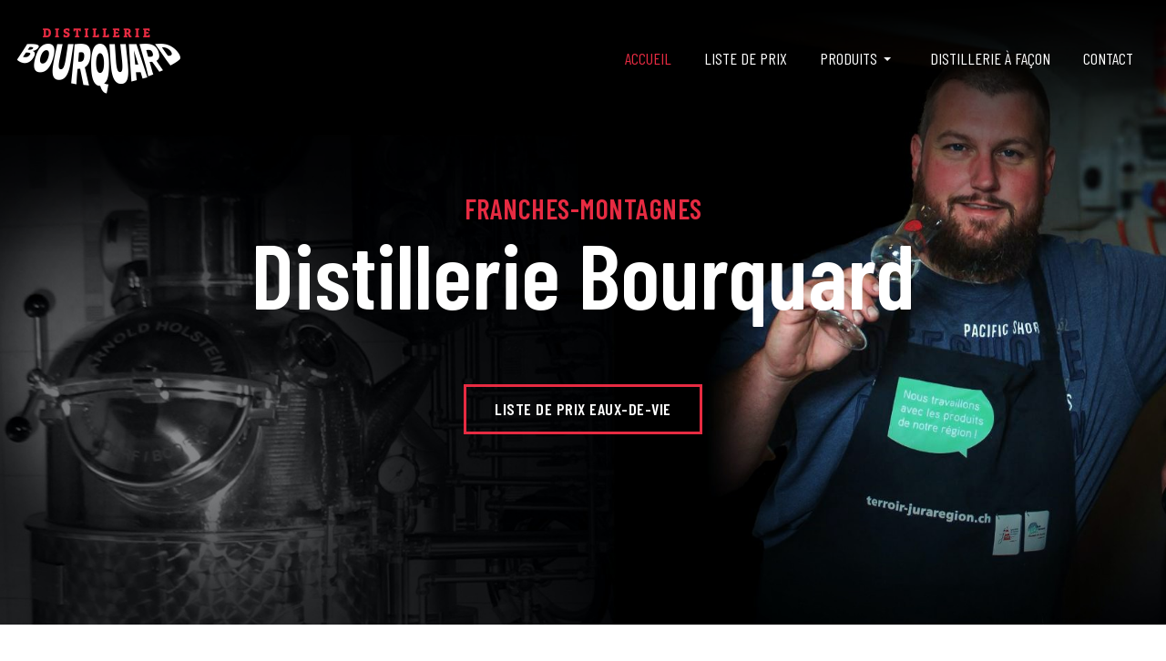

--- FILE ---
content_type: text/html; charset=utf-8
request_url: https://distillerie-bourquard.ch/
body_size: 10280
content:
<!DOCTYPE html>
<html xmlns="http://www.w3.org/1999/xhtml" class="j5" xml:lang="fr-fr" lang="fr-fr" dir="ltr">

<head>
  
  <meta charset="utf-8">
	<meta name="title" content="Distillerie Bourquard">
	<meta name="description" content="Distillerie Bourquard artisan distillateur de fruits du terroir">
	<meta name="generator" content="Joomla! - Open Source Content Management">
	<title>Distillerie Bourquard</title>
	<link href="/?format=feed&amp;type=rss" rel="alternate" type="application/rss+xml" title="Distillerie Bourquard">
	<link href="/?format=feed&amp;type=atom" rel="alternate" type="application/atom+xml" title="Distillerie Bourquard">
	<link href="/templates/ja_beauty/favicon.ico" rel="icon" type="image/vnd.microsoft.icon">
<link href="/templates/ja_beauty/js/owl-carousel/owl.theme.default.min.css?4d45e6" rel="stylesheet">
	<link href="/plugins/system/t4/themes/base/vendors/font-awesome5/css/all.min.css?4d45e6" rel="stylesheet">
	<link href="/plugins/system/t4/themes/base/vendors/font-awesome/css/font-awesome.min.css?4d45e6" rel="stylesheet">
	<link href="/plugins/system/t4/themes/base/vendors/icomoon/css/icomoon.css?4d45e6" rel="stylesheet">
	<link href="/templates/ja_beauty/css/virtuemart.css?4d45e6" rel="stylesheet">
	<link href="/templates/ja_beauty/js/owl-carousel/owl.carousel.min.css?4d45e6" rel="stylesheet">
	<link href="/media/t4/optimize/css/69e8948e6d84e18ebe812243c4a73ab1.css?b8d840f092429cf7bd634beaf5e31656" rel="stylesheet">
	<link href="https://fonts.googleapis.com/css?family=Barlow+Condensed%3A400%2C500%2C600%2C700" rel="stylesheet">
	<link href="//fonts.googleapis.com/css?family=Oswald" rel="stylesheet">
	<style>#cf_2 .cf-control-group[data-key="2"]{--button-border-radius:3px;--button-padding:13px 20px;--button-color:#fff;--button-font-size:16px;--button-background-color:#b82234}</style>
	<style>.convertforms{--color-primary:#4285f4;--color-success:#0f9d58;--color-danger:#d73e31;--color-warning:#f4b400;--color-default:#444;--color-grey:#ccc}</style>
	<style>#cf_2{--font:Oswald;--background-color:rgba(255,255,255,0);--border-radius:0;--control-gap:10px;--label-color:#fff;--label-size:16px;--label-weight:400;--input-color:#fff;--input-placeholder-color: #ffffff70;--input-text-align:left;--input-background-color:#b82234;--input-border-color:#b82234;--input-border-radius:0;--input-size:16px;--input-padding:12px 12px}</style>
	<style>.cf-field-hp{display:none;position:absolute;left:-9000px}</style>
<script src="/media/vendor/jquery/js/jquery.min.js?3.7.1"></script>
	<script src="/media/legacy/js/jquery-noconflict.min.js?504da4"></script>
	<script src="/media/vendor/jquery-migrate/js/jquery-migrate.min.js?3.5.2"></script>
	<script src="/plugins/system/t4/themes/base/vendors/bootstrap/js/bootstrap.bundle.min.js?4d45e6"></script>
	<script src="/templates/ja_beauty/js/html5lightbox/html5lightbox.js?4d45e6"></script>
	<script src="/templates/ja_beauty/js/isotope.pkgd.min.js?4d45e6"></script>
	<script src="/templates/ja_beauty/js/imagesloaded.pkgd.min.js?4d45e6"></script>
	<script src="/templates/ja_beauty/js/owl-carousel/owl.carousel.min.js?4d45e6"></script>
	<script type="application/json" class="joomla-script-options new">{"com_convertforms":{"baseURL":"\/component\/convertforms","debug":false,"forward_context":{"request":{"view":"featured","task":null,"option":"com_content","layout":null,"id":null}}},"joomla.jtext":{"COM_CONVERTFORMS_INVALID_RESPONSE":"Réponse invalide","COM_CONVERTFORMS_INVALID_TASK":"Tâche invalide"},"media-picker-api":{"apiBaseUrl":"https:\/\/distillerie-bourquard.ch\/index.php?option=com_media&format=json"},"system.paths":{"root":"","rootFull":"https:\/\/distillerie-bourquard.ch\/","base":"","baseFull":"https:\/\/distillerie-bourquard.ch\/"},"csrf.token":"8f3d631f2b0e97646f5d46802045c058","system.keepalive":{"interval":840000,"uri":"\/component\/ajax\/?format=json"}}</script>
	<script src="/media/system/js/core.min.js?a3d8f8"></script>
	<script src="/media/system/js/keepalive.min.js?08e025" type="module"></script>
	<script src="/media/vendor/bootstrap/js/dropdown.min.js?5.3.8" type="module"></script>
	<script src="/media/vendor/bootstrap/js/collapse.min.js?5.3.8" type="module"></script>
	<script src="/plugins/system/t4/themes/base/vendors/js-offcanvas/_js/js-offcanvas.pkgd.js"></script>
	<script src="/plugins/system/t4/themes/base/vendors/bodyscrolllock/bodyScrollLock.min.js"></script>
	<script src="/plugins/system/t4/themes/base/js/offcanvas.js"></script>
	<script src="/templates/ja_beauty/js/template.js"></script>
	<script src="/plugins/system/t4/themes/base/js/base.js?4d45e6"></script>
	<script src="/media/com_convertforms/js/site.js?4d45e6"></script>
	<script src="/media/com_convertforms/js/hcaptcha.js?4d45e6"></script>
	<script src="https://hcaptcha.com/1/api.js?onload=ConvertFormsInitHCaptcha&amp;render=explicit&amp;hl=fr-FR"></script>
	<script src="/templates/ja_beauty/acm/statics/js/script.js"></script>
	<script src="/plugins/system/t4/themes/base/js/megamenu.js"></script>
	<meta property="og:title" content="Distillerie Bourquard"/>
	<meta property="og:description" content=""/>
	<meta property="og:url" content="https://distillerie-bourquard.ch/"/>
	<meta property="twitter:title" content="Distillerie Bourquard"/>
	<meta property="twitter:description" content=""/>
	<meta property="twitter:url" content="https://distillerie-bourquard.ch/"/>


  <meta name="viewport" content="width=device-width, initial-scale=1, maximum-scale=1, user-scalable=yes"/>
  <style>@-webkit-viewport   { width: device-width; }@-moz-viewport      { width: device-width; }@-ms-viewport       { width: device-width; }@-o-viewport        { width: device-width; }@viewport           { width: device-width; }</style>
  <meta name="HandheldFriendly" content="true"/>
  <meta name="apple-mobile-web-app-capable" content="YES"/>
  
  
</head>

<body class="site-default navigation-default theme-default layout-home-1 nav-breakpoint-lg navigation-hide com_content view-featured item-140" data-jver="5">
  
  <div class="t4-offcanvas" data-offcanvas-options='{"modifiers":"right,overlay"}' id="off-canvas-right" role="complementary" style="display:none;">
	<div class="t4-off-canvas-header">
	 		  <a href="https://distillerie-bourquard.ch/" title="JA Beauty">
	  	    	      <img class="logo-img-sm d-block d-sm-none" src="/images/logo/logo-mb.png" alt="JA Beauty">
	    	  	
	    	      <img class="logo-img d-none d-sm-block" src="/images/logo/logo-1.png" alt="JA Beauty">
	    
	  	  </a>
	  		<button type="button" class="close js-offcanvas-close" data-dismiss="modal" aria-hidden="true">×</button>
	</div>

	<div class="t4-off-canvas-body menu-item-def" data-effect="def">
		<div class="t4-module module " id="Mod149"><div class="module-inner"><h3 class="module-title "><span>Main Menu</span></h3><div class="module-ct"><nav class="navbar">
<ul class="nav navbar-nav ">
<li class="nav-item item-140 default current active"><a href="/" itemprop="url" class="nav-link" aria-current="page"><span itemprop="name"><span class="menu-item-title">Accueil</span></span></a></li><li class="nav-item item-232"><a href="https://distillerie-bourquard.ch/#tarifs" itemprop="url" class=" nav-link"><span itemprop="name"><span class="menu-item-title">Liste de prix</span></span></a></li><li class="nav-item item-136 deeper dropdown parent" data-level=1><a href="/blog" itemprop="url" class="nav-link dropdown-toggle" role="button" aria-haspopup="true" aria-expanded="false" data-toggle="dropdown"><span itemprop="name"><span class="menu-item-title">Produits</span></span></a><ul class="dropdown-menu" data-bs-popper="static"><li class="nav-item item-235"><a href="/blog/eau-de-vie" itemprop="url" class="dropdown-item"><span itemprop="name"><span class="menu-item-title">Eau-de-Vie </span></span></a></li><li class="nav-item item-234"><a href="/blog/coffret-cadeau" itemprop="url" class="dropdown-item"><span itemprop="name"><span class="menu-item-title">Coffret cadeau </span></span></a></li><li class="nav-item item-236"><a href="/blog/jus-de-pommes" itemprop="url" class="dropdown-item"><span itemprop="name"><span class="menu-item-title">Jus de pommes</span></span></a></li><li class="nav-item item-237"><a href="/blog/conserves" itemprop="url" class="dropdown-item"><span itemprop="name"><span class="menu-item-title">Conserves</span></span></a></li></ul></li><li class="nav-item item-233"><a href="https://distillerie-bourquard.ch/#distillerie" itemprop="url" class=" nav-link"><span itemprop="name"><span class="menu-item-title">Distillerie à façon</span></span></a></li><li class="nav-item item-231"><a href="#contact" itemprop="url" class=" nav-link"><span itemprop="name"><span class="menu-item-title">Contact</span></span></a></li></ul></nav></div></div></div>
	</div>

	</div>
  <div class="t4-wrapper">
    <div class="t4-content">
      <div class="t4-content-inner">
        
<div id="t4-header" class="t4-section  t4-header  header-1  t4-sticky">
<header id="t4-header-wrap" class="t4-header header-block-1 w-100">
  <div class="container">
    <div class="t4-header-inner">
      <div class="row no-gutters d-flex align-content-center justify-content-between flex-nowrap">
        <div class="col-auto t4-logo-header d-flex align-content-center">
          <div class="navbar-brand logo-image logo-control">
    <a href="https://distillerie-bourquard.ch/" title="JA Beauty">
            <img class="logo-img-sm d-block d-sm-none" src="/images/logo/logo-mb.png" alt="JA Beauty"/>
      	
          <img class="logo-img d-none d-sm-block" width="180" height="76" src="/images/logo/logo-1.png" alt="JA Beauty"/>
    
    </a>
  </div>

        </div>

        <div class="t4-megamenu-wrap col d-flex justify-content-end align-items-center">
          <div class="t4-navbar">
            
<nav class="navbar navbar-expand-lg">
<div id="t4-megamenu-mainmenu" class="t4-megamenu collapse navbar-collapse slide animate" data-duration="400">

<ul class="nav navbar-nav level0" itemscope="itemscope" itemtype="http://www.schema.org/SiteNavigationElement">
<li class="nav-item default current active" data-id="140" data-level="1"><a href="/" itemprop="url" class="nav-link" aria-current="page"><span itemprop="name"><span class="menu-item-title">Accueil</span></span></a></li><li class="nav-item" data-id="232" data-level="1"><a href="https://distillerie-bourquard.ch/#tarifs" itemprop="url" class=" nav-link"><span itemprop="name"><span class="menu-item-title">Liste de prix</span></span></a></li><li class="nav-item dropdown parent" data-id="136" data-level="1"><a href="/blog" itemprop="url" class="nav-link dropdown-toggle" role="button" aria-haspopup="true" aria-expanded="false" data-toggle=""><span itemprop="name"><span class="menu-item-title">Produits</span></span><i class="item-caret"></i></a><div class="dropdown-menu level1" data-bs-popper="static"><div class="dropdown-menu-inner"><ul><li class="nav-item" data-id="235" data-level="2"><a href="/blog/eau-de-vie" itemprop="url" class="dropdown-item"><span itemprop="name"><span class="menu-item-title">Eau-de-Vie </span></span></a></li><li class="nav-item" data-id="234" data-level="2"><a href="/blog/coffret-cadeau" itemprop="url" class="dropdown-item"><span itemprop="name"><span class="menu-item-title">Coffret cadeau </span></span></a></li><li class="nav-item" data-id="236" data-level="2"><a href="/blog/jus-de-pommes" itemprop="url" class="dropdown-item"><span itemprop="name"><span class="menu-item-title">Jus de pommes</span></span></a></li><li class="nav-item" data-id="237" data-level="2"><a href="/blog/conserves" itemprop="url" class="dropdown-item"><span itemprop="name"><span class="menu-item-title">Conserves</span></span></a></li></ul></div></div></li><li class="nav-item" data-id="233" data-level="1"><a href="https://distillerie-bourquard.ch/#distillerie" itemprop="url" class=" nav-link"><span itemprop="name"><span class="menu-item-title">Distillerie à façon</span></span></a></li><li class="nav-item" data-id="231" data-level="1"><a href="#contact" itemprop="url" class=" nav-link"><span itemprop="name"><span class="menu-item-title">Contact</span></span></a></li></ul></div>
</nav>

          </div>

          <div class="t4-header-right d-flex align-items-center">
            <div class="head-search">
              
            </div>
            
            
<span id="triggerButton" class="btn js-offcanvas-trigger t4-offcanvas-toggle d-flex align-items-center d-lg-none" data-offcanvas-trigger="off-canvas-right"><i class="fas fa-bars toggle-bars"></i></span>

            
          </div>
        </div>
      </div>
    </div>
  </div>
</header>
</div>

<div id="t4-hero" class="t4-section  t4-hero  t4-palette-dark">
<div id="acm-hero-102" class="acm-hero style-1 align-center">
	<div class="hero-item extra-large">

					<div class="ft-bg d-none d-lg-block" style="background-image: url('/images/permanent/hero-4.jpg#joomlaImage://local-images/permanent/hero-4.jpg?width=1920&height=906'); opacity: 1"></div>
		
					<div class="ft-bg-xs d-block d-lg-none" style="background-image: url('/images/permanent/item-alambique.jpg#joomlaImage://local-images/permanent/item-alambique.jpg?width=1005&height=710'); opacity: 1"></div>
		
		<div class="container">
			<div class="group-item">
				<div class="wrap-content">
											<h3 class="text-primary text-uppercase m-0">Franches-Montagnes</h3>
					
											<h1 class="text-white">
							Distillerie Bourquard						</h1>
					
					
											<div class="btn-action">
															<a class="btn btn-primary" href="/#tarifs">Liste de prix eaux-de-vie							</a>
													</div>
									</div>
			</div>
		</div>
	</div>
</div>
</div>

<div id="t4-spotlight-1" class="t4-section  t4-spotlight-1   tpl-pt-3 tpl-pb-3">
<div class="t4-section-inner container"><div class="t4-row row">
<div class="t4-col position-1 col-12 col-xl">
<div class="t4-section-inner section " id="Mod104"><div class="section-inner"><div class="section-title-wrap text-left space-normal"><h3 class="section-title "><span>Silvain Bourquard</span></h3><span class="sub-heading text-normal h3">ARTISAN DISTILLATEUR</span></div><div class="section-ct">

<div class="custom">
	<p class="pr-0 pr-sm-3">Artisan distillateur depuis 2009, j'emploie mon savoir-faire en misant sur le terroir. J'aime mettre au goût du jour les variétés anciennes de fruits, avec un faible pour la poire fernate, une variété typique du Jura que je valorise en les transformant en eau-de-vie.</p>
<p class="pr-0 pr-sm-3">Posée au centre d'un écrin de verdure perché sur les côtes du Doubs aux Prés-Derrière, ma distillerie fait partie du <a title="qualité du paysage des Franches-Montagnes" href="https://www.agrijura.ch/cja/themes/qualite-du-paysage">projet de qualité du paysage des Franches-Montagnes</a> ainsi que du Réseau<a title="Réseaux écologiques" href="https://www.agrijura.ch/reseaux"> écologique du Clos-du-Doubs et des Franches-Montagnes</a>.</p>
<p><img src="/images/permanent/signature.png" alt="Signature Silvain Bourquard" width="202" height="51" loading="lazy" data-path="local-images:/permanent/signature.png"/></p></div>
</div></div></div>
</div>
<div class="t4-col position-2 col-12 col-xl d-none d-sm-none d-md-none d-lg-none d-xl-block">


<div class="custom">
	<p><img src="/images/permanent/intro-alambique.jpg" alt="alambic" width="396" height="500" loading="lazy" data-path="local-images:/permanent/intro-alambique.jpg"/></p></div>

</div>
<div class="t4-col position-3 col-12 col-xl">

<div class="acm-menu style-1 bg-primary">
  <div class="mask"></div>
	<div class="menu-items">
        <div class="menu-title mt-0 mb-3 h3">
      Horaires <small>sur rendez-vous</small> :    </div>
    
				<div class="menu-item-wrap">
      <div class="item-inner d-flex justify-content-between">
                  <h5 class="menu-name bg-primary m-0 pr-1">· Vente </h5>
        
          
      </div>
		</div>
				<div class="menu-item-wrap">
      <div class="item-inner d-flex justify-content-between">
                  <h5 class="menu-name bg-primary m-0 pr-1">· Distillerie à façon   </h5>
        
          
      </div>
		</div>
				<div class="menu-item-wrap">
      <div class="item-inner d-flex justify-content-between">
                  <h5 class="menu-name bg-primary m-0 pr-1">· Visite organisée</h5>
        
          
      </div>
		</div>
				<div class="menu-item-wrap">
      <div class="item-inner d-flex justify-content-between">
        
          
      </div>
		</div>
				<div class="menu-item-wrap">
      <div class="item-inner d-flex justify-content-between">
        
                  <div class="menu-description bg-primary pl-1"><a class="btn btn-lg btn-secondary" href="tel:+41796940706">       <span class="fas fa-mobile-alt"></span>   Appelez-moi        </a></div>
          
      </div>
		</div>
				<div class="menu-item-wrap">
      <div class="item-inner d-flex justify-content-between">
        
                  <div class="menu-description bg-primary pl-1"><a class="btn btn-secondary" " title="Book" href="https://wa.me/41796940706">    <i class="fa fa-whatsapp"></i>   Contactez-moi     </a></div>
          
      </div>
		</div>
			</div>
</div>
</div>
</div></div>
</div>

<div id="t4-section-1" class="t4-section  t4-section-1   tpl-pt-0">
<div class="t4-section-inner container">
<div class="acm-statics style-2">
	<div class="row text-center">
					<div class="col-12 col-sm-auto my-2 flex-grow-1">
				<div class="static-item">
											<div class="number h2">
							<span>80</span>
						</div>
										
											<div class="title text-uppercase">
							Arbres<br/>pour la Damassine AOP						</div>
									</div>
			</div>
					<div class="col-12 col-sm-auto my-2 flex-grow-1">
				<div class="static-item">
											<div class="number h2">
							<span>300 </span>
						</div>
										
											<div class="title text-uppercase">
							Arbres 						</div>
									</div>
			</div>
					<div class="col-12 col-sm-auto my-2 flex-grow-1">
				<div class="static-item">
											<div class="number h2">
							<span>30</span>
						</div>
										
											<div class="title text-uppercase">
							Variétés de fruits						</div>
									</div>
			</div>
					<div class="col-12 col-sm-auto my-2 flex-grow-1">
				<div class="static-item">
											<div class="number h2">
							<span>20</span>
						</div>
										
											<div class="title text-uppercase">
							Sortes de pommes<br/>différentes 						</div>
									</div>
			</div>
					<div class="col-12 col-sm-auto my-2 flex-grow-1">
				<div class="static-item">
											<div class="number h2">
							<span>11</span>
						</div>
										
											<div class="title text-uppercase">
							Médailles au 4e concours<br/>interjurassien des eaux-de-vie						</div>
									</div>
			</div>
					<div class="col-12 col-sm-auto my-2 flex-grow-1">
				<div class="static-item">
											<div class="number h2">
							<span>22</span>
						</div>
										
											<div class="title text-uppercase">
							Différentes eaux-de-vie<br/>Alcools à 43%vol.						</div>
									</div>
			</div>
			</div>
</div></div>
</div>

<div id="t4-section-2" class="t4-section  t4-section-2  t4-palette-dark"><div class="bg-overlay bg-overlay-image">&nbsp;</div>
<div class="t4-section-inner container"><div class="t4-section-inner section " id="Mod117"><div class="section-inner"><div class="section-title-wrap text-center space-large"><h3 class="section-title "><span>Selon disponibilité des stocks</span></h3><span class="sub-heading text-white h3"><a id="tarifs">Liste de prix <small>TVA incluse<br/>Alcools à 43%vol</small><p><span style="font-size: 18px;"><i class="fa fa-circle"></i> Produits certifiés Parc du Doubs<br/><i class="fa fa-asterisk"></i> Spécialité du Canton du Jura</p></span></div><div class="section-ct">

<div class="acm-spotlight">
	<div class="row">
		<div class="col col-12 col-sm-12 col-md-12 col-lg-3">
		
<div class="acm-menu style-2">
  <div class="mask"></div>
	<div class="menu-items">
        <div class="menu-title d-flex align-items-center justify-content-center m-0 h3">
            Bt. 100 cl    </div>
    
    <div class="menu-items-wrap">
  		  		<div class="menu-item-wrap">
        <div class="item-inner d-flex justify-content-between">
                      <h5 class="menu-name text-uppercase m-0 pr-1"><small><i class="fa fa-circle"></i> <i class="fa fa-asterisk"></i></small> Pomme</h5>
          
                      <div class="menu-description text-primary pl-1"><sup>CHF</sup> 27.-</div>
            
        </div>
  		</div>
  		  		<div class="menu-item-wrap">
        <div class="item-inner d-flex justify-content-between">
                      <h5 class="menu-name text-uppercase m-0 pr-1">Gentiane</h5>
          
                      <div class="menu-description text-primary pl-1"><sup>CHF</sup> 94.-</div>
            
        </div>
  		</div>
  		    </div>
	</div>
</div>
<div class="acm-menu style-2">
  <div class="mask"></div>
	<div class="menu-items">
        <div class="menu-title d-flex align-items-center justify-content-center m-0 h3">
            Bt. 70 cl    </div>
    
    <div class="menu-items-wrap">
  		  		<div class="menu-item-wrap">
        <div class="item-inner d-flex justify-content-between">
                      <h5 class="menu-name text-uppercase m-0 pr-1"><small><i class="fa fa-asterisk"></i></small> Damassine AOP </h5>
          
                      <div class="menu-description text-primary pl-1"><sup>CHF</sup> 68.-</div>
            
        </div>
  		</div>
  		  		<div class="menu-item-wrap">
        <div class="item-inner d-flex justify-content-between">
                      <h5 class="menu-name text-uppercase m-0 pr-1"><small><i class="fa fa-circle"></i> <i class="fa fa-asterisk"></i></small> Mirabelle</h5>
          
                      <div class="menu-description text-primary pl-1"><sup>CHF</sup> 32.-</div>
            
        </div>
  		</div>
  		  		<div class="menu-item-wrap">
        <div class="item-inner d-flex justify-content-between">
                      <h5 class="menu-name text-uppercase m-0 pr-1"><small><i class="fa fa-circle"></i> <i class="fa fa-asterisk"></i></small> Prune Noire</h5>
          
                      <div class="menu-description text-primary pl-1"><sup>CHF</sup> 32.-</div>
            
        </div>
  		</div>
  		  		<div class="menu-item-wrap">
        <div class="item-inner d-flex justify-content-between">
                      <h5 class="menu-name text-uppercase m-0 pr-1">Prune Big Blue</h5>
          
                      <div class="menu-description text-primary pl-1"><sup>CHF</sup> 32.-</div>
            
        </div>
  		</div>
  		  		<div class="menu-item-wrap">
        <div class="item-inner d-flex justify-content-between">
                      <h5 class="menu-name text-uppercase m-0 pr-1"><small><i class="fa fa-circle"></i> <i class="fa fa-asterisk"></i></small> Prune Blanche</h5>
          
                      <div class="menu-description text-primary pl-1"><sup>CHF</sup> 32.-</div>
            
        </div>
  		</div>
  		  		<div class="menu-item-wrap">
        <div class="item-inner d-flex justify-content-between">
                      <h5 class="menu-name text-uppercase m-0 pr-1"><small><i class="fa fa-circle"></i> <i class="fa fa-asterisk"></i></small> Poire Fernate</h5>
          
                      <div class="menu-description text-primary pl-1"><sup>CHF</sup> 36.-</div>
            
        </div>
  		</div>
  		  		<div class="menu-item-wrap">
        <div class="item-inner d-flex justify-content-between">
                      <h5 class="menu-name text-uppercase m-0 pr-1"><small><i class="fa fa-circle"></i> <i class="fa fa-asterisk"></i></small> Pomme</h5>
          
                      <div class="menu-description text-primary pl-1"><sup>CHF</sup> 23.-</div>
            
        </div>
  		</div>
  		  		<div class="menu-item-wrap">
        <div class="item-inner d-flex justify-content-between">
                      <h5 class="menu-name text-uppercase m-0 pr-1"><small><i class="fa fa-circle"></i> <i class="fa fa-asterisk"></i></small> Cal-Vie-Bois</h5>
          
                      <div class="menu-description text-primary pl-1"><sup>CHF</sup> 36.-</div>
            
        </div>
  		</div>
  		  		<div class="menu-item-wrap">
        <div class="item-inner d-flex justify-content-between">
                      <h5 class="menu-name text-uppercase m-0 pr-1">Gentiane</h5>
          
                      <div class="menu-description text-primary pl-1"><sup>CHF</sup> 70.-</div>
            
        </div>
  		</div>
  		  		<div class="menu-item-wrap">
        <div class="item-inner d-flex justify-content-between">
                      <h5 class="menu-name text-uppercase m-0 pr-1">Poire Williams</h5>
          
                      <div class="menu-description text-primary pl-1"><sup>CHF</sup> 36.-</div>
            
        </div>
  		</div>
  		  		<div class="menu-item-wrap">
        <div class="item-inner d-flex justify-content-between">
                      <h5 class="menu-name text-uppercase m-0 pr-1">Abric0t</h5>
          
                      <div class="menu-description text-primary pl-1"><sup>CHF</sup> 36.-</div>
            
        </div>
  		</div>
  		    </div>
	</div>
</div>	</div>
		<div class="col col-12 col-sm-12 col-md-12 col-lg-3">
		
<div class="acm-menu style-2">
  <div class="mask"></div>
	<div class="menu-items">
        <div class="menu-title d-flex align-items-center justify-content-center m-0 h3">
            Bt. 50 cl    </div>
    
    <div class="menu-items-wrap">
  		  		<div class="menu-item-wrap">
        <div class="item-inner d-flex justify-content-between">
                      <h5 class="menu-name text-uppercase m-0 pr-1"><small><i class="fa fa-asterisk"></i></small> Damassine AOP </h5>
          
                      <div class="menu-description text-primary pl-1"><sup>CHF</sup> 50.-</div>
            
        </div>
  		</div>
  		  		<div class="menu-item-wrap">
        <div class="item-inner d-flex justify-content-between">
                      <h5 class="menu-name text-uppercase m-0 pr-1"><small><i class="fa fa-circle"></i> <i class="fa fa-asterisk"></i></small> Mirabelle</h5>
          
                      <div class="menu-description text-primary pl-1"><sup>CHF</sup> 23.-</div>
            
        </div>
  		</div>
  		  		<div class="menu-item-wrap">
        <div class="item-inner d-flex justify-content-between">
                      <h5 class="menu-name text-uppercase m-0 pr-1"><small><i class="fa fa-circle"></i> <i class="fa fa-asterisk"></i></small> Prune Noire</h5>
          
                      <div class="menu-description text-primary pl-1"><sup>CHF</sup> 23.-</div>
            
        </div>
  		</div>
  		  		<div class="menu-item-wrap">
        <div class="item-inner d-flex justify-content-between">
                      <h5 class="menu-name text-uppercase m-0 pr-1">Prune Big Blue</h5>
          
                      <div class="menu-description text-primary pl-1"><sup>CHF</sup> 23.-</div>
            
        </div>
  		</div>
  		  		<div class="menu-item-wrap">
        <div class="item-inner d-flex justify-content-between">
                      <h5 class="menu-name text-uppercase m-0 pr-1"><small><i class="fa fa-circle"></i> <i class="fa fa-asterisk"></i></small> Prune Blanche</h5>
          
                      <div class="menu-description text-primary pl-1"><sup>CHF</sup> 23.-</div>
            
        </div>
  		</div>
  		  		<div class="menu-item-wrap">
        <div class="item-inner d-flex justify-content-between">
                      <h5 class="menu-name text-uppercase m-0 pr-1"><small><i class="fa fa-asterisk"></i></small> Coing</h5>
          
                      <div class="menu-description text-primary pl-1"><sup>CHF</sup> 37.-</div>
            
        </div>
  		</div>
  		  		<div class="menu-item-wrap">
        <div class="item-inner d-flex justify-content-between">
                      <h5 class="menu-name text-uppercase m-0 pr-1"><small><i class="fa fa-circle"></i> <i class="fa fa-asterisk"></i></small> Poire Fernate</h5>
          
                      <div class="menu-description text-primary pl-1"><sup>CHF</sup> 27.-</div>
            
        </div>
  		</div>
  		  		<div class="menu-item-wrap">
        <div class="item-inner d-flex justify-content-between">
                      <h5 class="menu-name text-uppercase m-0 pr-1"><small><i class="fa fa-circle"></i> <i class="fa fa-asterisk"></i></small> Pomme</h5>
          
                      <div class="menu-description text-primary pl-1"><sup>CHF</sup> 17.-</div>
            
        </div>
  		</div>
  		  		<div class="menu-item-wrap">
        <div class="item-inner d-flex justify-content-between">
                      <h5 class="menu-name text-uppercase m-0 pr-1"><small><i class="fa fa-circle"></i> <i class="fa fa-asterisk"></i></small> Cal-Vie-Bois</h5>
          
                      <div class="menu-description text-primary pl-1"><sup>CHF</sup> 27.-</div>
            
        </div>
  		</div>
  		  		<div class="menu-item-wrap">
        <div class="item-inner d-flex justify-content-between">
                      <h5 class="menu-name text-uppercase m-0 pr-1">Mûre</h5>
          
                      <div class="menu-description text-primary pl-1"><sup>CHF</sup> 50.-</div>
            
        </div>
  		</div>
  		  		<div class="menu-item-wrap">
        <div class="item-inner d-flex justify-content-between">
                      <h5 class="menu-name text-uppercase m-0 pr-1">Framboise</h5>
          
                      <div class="menu-description text-primary pl-1"><sup>CHF</sup> 50.-</div>
            
        </div>
  		</div>
  		  		<div class="menu-item-wrap">
        <div class="item-inner d-flex justify-content-between">
                      <h5 class="menu-name text-uppercase m-0 pr-1"><small><i class="fa fa-circle"></i> <i class="fa fa-asterisk"></i></small> 
Sureau</h5>
          
                      <div class="menu-description text-primary pl-1"><sup>CHF</sup> 50.-</div>
            
        </div>
  		</div>
  		  		<div class="menu-item-wrap">
        <div class="item-inner d-flex justify-content-between">
                      <h5 class="menu-name text-uppercase m-0 pr-1"><small><i class="fa fa-circle"></i> <i class="fa fa-asterisk"></i></small> Sorbe</h5>
          
                      <div class="menu-description text-primary pl-1"><sup>CHF</sup> 50.-</div>
            
        </div>
  		</div>
  		  		<div class="menu-item-wrap">
        <div class="item-inner d-flex justify-content-between">
                      <h5 class="menu-name text-uppercase m-0 pr-1"><small><i class="fa fa-circle"></i> <i class="fa fa-asterisk"></i></small> Alise</h5>
          
                      <div class="menu-description text-primary pl-1"><sup>CHF</sup> 60.-</div>
            
        </div>
  		</div>
  		  		<div class="menu-item-wrap">
        <div class="item-inner d-flex justify-content-between">
                      <h5 class="menu-name text-uppercase m-0 pr-1">Kirsch</h5>
          
                      <div class="menu-description text-primary pl-1"><sup>CHF</sup> 27.-</div>
            
        </div>
  		</div>
  		  		<div class="menu-item-wrap">
        <div class="item-inner d-flex justify-content-between">
                      <h5 class="menu-name text-uppercase m-0 pr-1"><small><i class="fa fa-circle"></i> <i class="fa fa-asterisk"></i></small> Pruneau</h5>
          
                      <div class="menu-description text-primary pl-1"><sup>CHF</sup> 27.-</div>
            
        </div>
  		</div>
  		  		<div class="menu-item-wrap">
        <div class="item-inner d-flex justify-content-between">
                      <h5 class="menu-name text-uppercase m-0 pr-1">Prunelle</h5>
          
                      <div class="menu-description text-primary pl-1"><sup>CHF</sup> 60.-</div>
            
        </div>
  		</div>
  		  		<div class="menu-item-wrap">
        <div class="item-inner d-flex justify-content-between">
                      <h5 class="menu-name text-uppercase m-0 pr-1"><small><i class="fa fa-circle"></i> <i class="fa fa-asterisk"></i></small> Cynorrhodon</h5>
          
                      <div class="menu-description text-primary pl-1"><sup>CHF</sup> 50.-</div>
            
        </div>
  		</div>
  		  		<div class="menu-item-wrap">
        <div class="item-inner d-flex justify-content-between">
                      <h5 class="menu-name text-uppercase m-0 pr-1">Fraise</h5>
          
                      <div class="menu-description text-primary pl-1"><sup>CHF</sup> 60.-</div>
            
        </div>
  		</div>
  		  		<div class="menu-item-wrap">
        <div class="item-inner d-flex justify-content-between">
                      <h5 class="menu-name text-uppercase m-0 pr-1">Gentiane</h5>
          
                      <div class="menu-description text-primary pl-1"><sup>CHF</sup> 52.-</div>
            
        </div>
  		</div>
  		  		<div class="menu-item-wrap">
        <div class="item-inner d-flex justify-content-between">
                      <h5 class="menu-name text-uppercase m-0 pr-1">Poire Williams</h5>
          
                      <div class="menu-description text-primary pl-1"><sup>CHF</sup> 27.-</div>
            
        </div>
  		</div>
  		  		<div class="menu-item-wrap">
        <div class="item-inner d-flex justify-content-between">
                      <h5 class="menu-name text-uppercase m-0 pr-1">Abric0t</h5>
          
                      <div class="menu-description text-primary pl-1"><sup>CHF</sup> 27.-</div>
            
        </div>
  		</div>
  		    </div>
	</div>
</div>	</div>
		<div class="col col-12 col-sm-12 col-md-12 col-lg-3">
		
<div class="acm-menu style-2">
  <div class="mask"></div>
	<div class="menu-items">
        <div class="menu-title d-flex align-items-center justify-content-center m-0 h3">
            Bt. 37.5 cl    </div>
    
    <div class="menu-items-wrap">
  		  		<div class="menu-item-wrap">
        <div class="item-inner d-flex justify-content-between">
                      <h5 class="menu-name text-uppercase m-0 pr-1"><small><i class="fa fa-asterisk"></i></small> Damassine AOP </h5>
          
                      <div class="menu-description text-primary pl-1"><sup>CHF</sup> 38.-</div>
            
        </div>
  		</div>
  		  		<div class="menu-item-wrap">
        <div class="item-inner d-flex justify-content-between">
                      <h5 class="menu-name text-uppercase m-0 pr-1"><small><i class="fa fa-circle"></i> <i class="fa fa-asterisk"></i></small> Mirabelle</h5>
          
                      <div class="menu-description text-primary pl-1"><sup>CHF</sup> 18.-</div>
            
        </div>
  		</div>
  		  		<div class="menu-item-wrap">
        <div class="item-inner d-flex justify-content-between">
                      <h5 class="menu-name text-uppercase m-0 pr-1"><small><i class="fa fa-circle"></i> <i class="fa fa-asterisk"></i></small> Prune Noire</h5>
          
                      <div class="menu-description text-primary pl-1"><sup>CHF</sup> 18.-</div>
            
        </div>
  		</div>
  		  		<div class="menu-item-wrap">
        <div class="item-inner d-flex justify-content-between">
                      <h5 class="menu-name text-uppercase m-0 pr-1">Prune Big Blue</h5>
          
                      <div class="menu-description text-primary pl-1"><sup>CHF</sup> 18.-</div>
            
        </div>
  		</div>
  		  		<div class="menu-item-wrap">
        <div class="item-inner d-flex justify-content-between">
                      <h5 class="menu-name text-uppercase m-0 pr-1"><small><i class="fa fa-circle"></i> <i class="fa fa-asterisk"></i></small> Prune Blanche</h5>
          
                      <div class="menu-description text-primary pl-1"><sup>CHF</sup> 18.-</div>
            
        </div>
  		</div>
  		  		<div class="menu-item-wrap">
        <div class="item-inner d-flex justify-content-between">
                      <h5 class="menu-name text-uppercase m-0 pr-1"><small><i class="fa fa-asterisk"></i></small> Coing</h5>
          
                      <div class="menu-description text-primary pl-1"><sup>CHF</sup> 29.-</div>
            
        </div>
  		</div>
  		  		<div class="menu-item-wrap">
        <div class="item-inner d-flex justify-content-between">
                      <h5 class="menu-name text-uppercase m-0 pr-1"><small><i class="fa fa-circle"></i> <i class="fa fa-asterisk"></i></small> Poire Fernate</h5>
          
                      <div class="menu-description text-primary pl-1"><sup>CHF</sup> 20.-</div>
            
        </div>
  		</div>
  		  		<div class="menu-item-wrap">
        <div class="item-inner d-flex justify-content-between">
                      <h5 class="menu-name text-uppercase m-0 pr-1"><small><i class="fa fa-circle"></i> <i class="fa fa-asterisk"></i></small> Pomme</h5>
          
                      <div class="menu-description text-primary pl-1"><sup>CHF</sup> 14.-</div>
            
        </div>
  		</div>
  		  		<div class="menu-item-wrap">
        <div class="item-inner d-flex justify-content-between">
                      <h5 class="menu-name text-uppercase m-0 pr-1"><small><i class="fa fa-circle"></i> <i class="fa fa-asterisk"></i></small> Cal-Vie-Bois</h5>
          
                      <div class="menu-description text-primary pl-1"><sup>CHF</sup> 20.-</div>
            
        </div>
  		</div>
  		  		<div class="menu-item-wrap">
        <div class="item-inner d-flex justify-content-between">
                      <h5 class="menu-name text-uppercase m-0 pr-1">Mûre</h5>
          
                      <div class="menu-description text-primary pl-1"><sup>CHF</sup> 38.-</div>
            
        </div>
  		</div>
  		  		<div class="menu-item-wrap">
        <div class="item-inner d-flex justify-content-between">
                      <h5 class="menu-name text-uppercase m-0 pr-1">Framboise</h5>
          
                      <div class="menu-description text-primary pl-1"><sup>CHF</sup> 38.-</div>
            
        </div>
  		</div>
  		  		<div class="menu-item-wrap">
        <div class="item-inner d-flex justify-content-between">
                      <h5 class="menu-name text-uppercase m-0 pr-1"><small><i class="fa fa-circle"></i> <i class="fa fa-asterisk"></i></small> 
Sureau</h5>
          
                      <div class="menu-description text-primary pl-1"><sup>CHF</sup> 38.-</div>
            
        </div>
  		</div>
  		  		<div class="menu-item-wrap">
        <div class="item-inner d-flex justify-content-between">
                      <h5 class="menu-name text-uppercase m-0 pr-1"><small><i class="fa fa-circle"></i> <i class="fa fa-asterisk"></i></small> Sorbe</h5>
          
                      <div class="menu-description text-primary pl-1"><sup>CHF</sup> 38.-</div>
            
        </div>
  		</div>
  		  		<div class="menu-item-wrap">
        <div class="item-inner d-flex justify-content-between">
                      <h5 class="menu-name text-uppercase m-0 pr-1"><small><i class="fa fa-circle"></i> <i class="fa fa-asterisk"></i></small> Alise</h5>
          
                      <div class="menu-description text-primary pl-1"><sup>CHF</sup> 46.-</div>
            
        </div>
  		</div>
  		  		<div class="menu-item-wrap">
        <div class="item-inner d-flex justify-content-between">
                      <h5 class="menu-name text-uppercase m-0 pr-1">Kirsch</h5>
          
                      <div class="menu-description text-primary pl-1"><sup>CHF</sup> 20.-</div>
            
        </div>
  		</div>
  		  		<div class="menu-item-wrap">
        <div class="item-inner d-flex justify-content-between">
                      <h5 class="menu-name text-uppercase m-0 pr-1"><small><i class="fa fa-circle"></i> <i class="fa fa-asterisk"></i></small> Pruneau</h5>
          
                      <div class="menu-description text-primary pl-1"><sup>CHF</sup> 20.-</div>
            
        </div>
  		</div>
  		  		<div class="menu-item-wrap">
        <div class="item-inner d-flex justify-content-between">
                      <h5 class="menu-name text-uppercase m-0 pr-1">Prunelle</h5>
          
                      <div class="menu-description text-primary pl-1"><sup>CHF</sup> 46.-</div>
            
        </div>
  		</div>
  		  		<div class="menu-item-wrap">
        <div class="item-inner d-flex justify-content-between">
                      <h5 class="menu-name text-uppercase m-0 pr-1"><small><i class="fa fa-circle"></i> <i class="fa fa-asterisk"></i></small> Cynorrhodon</h5>
          
                      <div class="menu-description text-primary pl-1"><sup>CHF</sup> 38.-</div>
            
        </div>
  		</div>
  		  		<div class="menu-item-wrap">
        <div class="item-inner d-flex justify-content-between">
                      <h5 class="menu-name text-uppercase m-0 pr-1">Fraise</h5>
          
                      <div class="menu-description text-primary pl-1"><sup>CHF</sup> 46.-</div>
            
        </div>
  		</div>
  		  		<div class="menu-item-wrap">
        <div class="item-inner d-flex justify-content-between">
                      <h5 class="menu-name text-uppercase m-0 pr-1">Gentiane</h5>
          
                      <div class="menu-description text-primary pl-1"><sup>CHF</sup> 40.-</div>
            
        </div>
  		</div>
  		  		<div class="menu-item-wrap">
        <div class="item-inner d-flex justify-content-between">
                      <h5 class="menu-name text-uppercase m-0 pr-1">Poire Williams</h5>
          
                      <div class="menu-description text-primary pl-1"><sup>CHF</sup> 20.-</div>
            
        </div>
  		</div>
  		  		<div class="menu-item-wrap">
        <div class="item-inner d-flex justify-content-between">
                      <h5 class="menu-name text-uppercase m-0 pr-1">Abric0t</h5>
          
                      <div class="menu-description text-primary pl-1"><sup>CHF</sup> 20.-</div>
            
        </div>
  		</div>
  		    </div>
	</div>
</div>	</div>
		<div class="col col-12 col-sm-12 col-md-12 col-lg-3">
		
<div class="acm-menu style-2">
  <div class="mask"></div>
	<div class="menu-items">
        <div class="menu-title d-flex align-items-center justify-content-center m-0 h3">
            Bt. 20 cl    </div>
    
    <div class="menu-items-wrap">
  		  		<div class="menu-item-wrap">
        <div class="item-inner d-flex justify-content-between">
                      <h5 class="menu-name text-uppercase m-0 pr-1"><small><i class="fa fa-asterisk"></i></small> Damassine AOP </h5>
          
                      <div class="menu-description text-primary pl-1"><sup>CHF</sup> 22.-</div>
            
        </div>
  		</div>
  		  		<div class="menu-item-wrap">
        <div class="item-inner d-flex justify-content-between">
                      <h5 class="menu-name text-uppercase m-0 pr-1"><small><i class="fa fa-circle"></i> <i class="fa fa-asterisk"></i></small> Mirabelle</h5>
          
                      <div class="menu-description text-primary pl-1"><sup>CHF</sup> 11.-</div>
            
        </div>
  		</div>
  		  		<div class="menu-item-wrap">
        <div class="item-inner d-flex justify-content-between">
                      <h5 class="menu-name text-uppercase m-0 pr-1"><small><i class="fa fa-circle"></i> <i class="fa fa-asterisk"></i></small> Prune Noire</h5>
          
                      <div class="menu-description text-primary pl-1"><sup>CHF</sup> 11.-</div>
            
        </div>
  		</div>
  		  		<div class="menu-item-wrap">
        <div class="item-inner d-flex justify-content-between">
                      <h5 class="menu-name text-uppercase m-0 pr-1">Prune Big Blue</h5>
          
                      <div class="menu-description text-primary pl-1"><sup>CHF</sup> 11.-</div>
            
        </div>
  		</div>
  		  		<div class="menu-item-wrap">
        <div class="item-inner d-flex justify-content-between">
                      <h5 class="menu-name text-uppercase m-0 pr-1"><small><i class="fa fa-circle"></i> <i class="fa fa-asterisk"></i></small> Prune Blanche</h5>
          
                      <div class="menu-description text-primary pl-1"><sup>CHF</sup> 11.-</div>
            
        </div>
  		</div>
  		  		<div class="menu-item-wrap">
        <div class="item-inner d-flex justify-content-between">
                      <h5 class="menu-name text-uppercase m-0 pr-1"><small><i class="fa fa-asterisk"></i></small> Coing</h5>
          
                      <div class="menu-description text-primary pl-1"><sup>CHF</sup> 16.-</div>
            
        </div>
  		</div>
  		  		<div class="menu-item-wrap">
        <div class="item-inner d-flex justify-content-between">
                      <h5 class="menu-name text-uppercase m-0 pr-1"><small><i class="fa fa-circle"></i> <i class="fa fa-asterisk"></i></small> Poire Fernate</h5>
          
                      <div class="menu-description text-primary pl-1"><sup>CHF</sup> 13.-</div>
            
        </div>
  		</div>
  		  		<div class="menu-item-wrap">
        <div class="item-inner d-flex justify-content-between">
                      <h5 class="menu-name text-uppercase m-0 pr-1"><small><i class="fa fa-circle"></i> <i class="fa fa-asterisk"></i></small> Pomme</h5>
          
                      <div class="menu-description text-primary pl-1"><sup>CHF</sup> 9.-</div>
            
        </div>
  		</div>
  		  		<div class="menu-item-wrap">
        <div class="item-inner d-flex justify-content-between">
                      <h5 class="menu-name text-uppercase m-0 pr-1"><small><i class="fa fa-circle"></i> <i class="fa fa-asterisk"></i></small> Cal-Vie-Bois</h5>
          
                      <div class="menu-description text-primary pl-1"><sup>CHF</sup> 13.-</div>
            
        </div>
  		</div>
  		  		<div class="menu-item-wrap">
        <div class="item-inner d-flex justify-content-between">
                      <h5 class="menu-name text-uppercase m-0 pr-1">Mûre</h5>
          
                      <div class="menu-description text-primary pl-1"><sup>CHF</sup> 22.-</div>
            
        </div>
  		</div>
  		  		<div class="menu-item-wrap">
        <div class="item-inner d-flex justify-content-between">
                      <h5 class="menu-name text-uppercase m-0 pr-1">Framboise</h5>
          
                      <div class="menu-description text-primary pl-1"><sup>CHF</sup> 22.-</div>
            
        </div>
  		</div>
  		  		<div class="menu-item-wrap">
        <div class="item-inner d-flex justify-content-between">
                      <h5 class="menu-name text-uppercase m-0 pr-1"><small><i class="fa fa-circle"></i> <i class="fa fa-asterisk"></i></small> Sureau</h5>
          
                      <div class="menu-description text-primary pl-1"><sup>CHF</sup> 22.-</div>
            
        </div>
  		</div>
  		  		<div class="menu-item-wrap">
        <div class="item-inner d-flex justify-content-between">
                      <h5 class="menu-name text-uppercase m-0 pr-1"><small><i class="fa fa-circle"></i> <i class="fa fa-asterisk"></i></small> Sorbe</h5>
          
                      <div class="menu-description text-primary pl-1"><sup>CHF</sup> 22.-</div>
            
        </div>
  		</div>
  		  		<div class="menu-item-wrap">
        <div class="item-inner d-flex justify-content-between">
                      <h5 class="menu-name text-uppercase m-0 pr-1"><small><i class="fa fa-circle"></i> <i class="fa fa-asterisk"></i></small> Alise</h5>
          
                      <div class="menu-description text-primary pl-1"><sup>CHF</sup> 25.-</div>
            
        </div>
  		</div>
  		  		<div class="menu-item-wrap">
        <div class="item-inner d-flex justify-content-between">
                      <h5 class="menu-name text-uppercase m-0 pr-1">Kirsch</h5>
          
                      <div class="menu-description text-primary pl-1"><sup>CHF</sup> 13.-</div>
            
        </div>
  		</div>
  		  		<div class="menu-item-wrap">
        <div class="item-inner d-flex justify-content-between">
                      <h5 class="menu-name text-uppercase m-0 pr-1"><small><i class="fa fa-circle"></i> <i class="fa fa-asterisk"></i></small> Pruneau</h5>
          
                      <div class="menu-description text-primary pl-1"><sup>CHF</sup> 13.-</div>
            
        </div>
  		</div>
  		  		<div class="menu-item-wrap">
        <div class="item-inner d-flex justify-content-between">
                      <h5 class="menu-name text-uppercase m-0 pr-1">Prunelle</h5>
          
                      <div class="menu-description text-primary pl-1"><sup>CHF</sup> 25.-</div>
            
        </div>
  		</div>
  		  		<div class="menu-item-wrap">
        <div class="item-inner d-flex justify-content-between">
                      <h5 class="menu-name text-uppercase m-0 pr-1"><small><i class="fa fa-circle"></i> <i class="fa fa-asterisk"></i></small> Cynorrhodon</h5>
          
                      <div class="menu-description text-primary pl-1"><sup>CHF</sup> 22.-</div>
            
        </div>
  		</div>
  		  		<div class="menu-item-wrap">
        <div class="item-inner d-flex justify-content-between">
                      <h5 class="menu-name text-uppercase m-0 pr-1">Fraise</h5>
          
                      <div class="menu-description text-primary pl-1"><sup>CHF</sup> 25.-</div>
            
        </div>
  		</div>
  		  		<div class="menu-item-wrap">
        <div class="item-inner d-flex justify-content-between">
                      <h5 class="menu-name text-uppercase m-0 pr-1">Gentiane</h5>
          
                      <div class="menu-description text-primary pl-1"><sup>CHF</sup> 23.-</div>
            
        </div>
  		</div>
  		  		<div class="menu-item-wrap">
        <div class="item-inner d-flex justify-content-between">
                      <h5 class="menu-name text-uppercase m-0 pr-1">Poire Williams</h5>
          
                      <div class="menu-description text-primary pl-1"><sup>CHF</sup> 13.-</div>
            
        </div>
  		</div>
  		  		<div class="menu-item-wrap">
        <div class="item-inner d-flex justify-content-between">
                      <h5 class="menu-name text-uppercase m-0 pr-1">Abric0t</h5>
          
                      <div class="menu-description text-primary pl-1"><sup>CHF</sup> 13.-</div>
            
        </div>
  		</div>
  		    </div>
	</div>
</div>	</div>
		</div>

			<div class="btn-action d-flex justify-content-center mt-3 mt-md-5">
				<a class="btn btn-primary" href="/tel+41796940706"><span class="fas fa-mobile-alt"></span> +41 (0)79 694 07 06			</a>
		</div>
	</div></div></div></div></div>
</div>

<div id="t4-section-3" class="t4-section  t4-section-3">
<div class="t4-section-inner container">
<div class="acm-features style-4">
	<div class="features-content">
		<div class="row">
						<div class="col-12 mb-3 mb-lg-0 col-lg-6">
				<div class="features-image">
					<img src="/images/permanent/item-recolte1.jpg#joomlaImage://local-images/permanent/item-recolte1.jpg?width=504&height=649" alt="Distillerie à façon depuis 2009"/>
				</div>
			</div>
			
			<div class="col-12 col-lg-6">
				<div class="features-item">
											<div class="section-title-wrap text-left">
							<h3 class="section-title "><span>Distillerie à façon depuis 2009</span></h3>
							<span class="sub-heading text-normal h3"><a id="distillerie">Pourquoi distiller aux franches-montagnes ?</span>
						</div>
					
											<div class="features-desc"><p>Bénéficier de mon savoir-faire et de la même passion pour faire distiller votre production. !</p>

<ul class='list-check mt-3 mt-xl-4'>
  <li>Des conseils pour préparer vos tonneaux</li>
  <li>Un savoir-faire unique, 4<sup>e</sup> génération de passionnés de distillerie</li>
  <li>je produis plus d'une vingtaine de sortes d'alcools différentes</li>
  <li>L'alambic de dernière génération restitue le parfum et a typicité du terroir de vos produits</li>
  <li>Multimédaillés, pourquoi pas vous ?</li>
</ul></div>
									</div>
			</div>
		</div>
	</div>
</div>
</div>
</div>

<div id="t4-section-4" class="t4-section  t4-section-4   section-border-top tpl-pb-2">
<div class="t4-section-inner container"><div class="t4-section-inner section " id="Mod124"><div class="section-inner"><div class="section-title-wrap text-center space-small"><h3 class="section-title "><span>Nos produits</span></h3><span class="sub-heading text-normal h3">Distillerie des Franches-Montagnes</span></div><div class="section-ct">			<div class="ja-masonry-wrap isotope-layout module-124">
			<div class="isotope-filter-list isotope-filter-124">
				<button class="filter-button filter-all active" data-filter="*">All</button>
									<button class="filter-button" data-filter=".isotope-9">
						Eaux-de-vie					</button>
									<button class="filter-button" data-filter=".isotope-10">
						Conserves					</button>
									<button class="filter-button" data-filter=".isotope-11">
						Jus de pomme					</button>
							</div>
			<div class="category-module isotope grid clearfix grid-xs-1 grid-smx-1 grid-sm-1 grid-md-2 grid-lg-3">
				<div class="item grid-sizer"></div>
					
						<div class="item item-1 isotope-item isotope-9"><div class="item-inner">
							<div class="article-img">
								<a href="/blog/coffret-cadeau" title="Coffret cadeau">
								
									<img src="/images/produits/coffret-parcdudoubs.jpg#joomlaImage://local-images/produits/coffret-parcdudoubs.jpg?width=396&amp;height=264" alt=""/>
																</a>
							</div>

							<div class="article-details">
																
																	<a class="mod-articles-category-title h4 mt-1 mb-2 " href="/blog/coffret-cadeau">
										Coffret cadeau									</a>
															
								<div class="d-flex">
															
									
																	</div>
						
									

																<div class="article-footer mt-3">
									

																			<span class="mod-articles-category-readmore">
											<a class="" href="/blog/coffret-cadeau">
																									Plus d'info																							</a>
										</span>
																	</div>
															</div>
						</div></div>
											
						<div class="item item-2 isotope-item isotope-10"><div class="item-inner">
							<div class="article-img">
								<a href="/blog/conserves/32-confitures-gelees" title="Confitures & gelées">
								
									<img src="/images/produits/conserve-framboise.jpeg#joomlaImage://local-images/produits/conserve-framboise.jpeg?width=920&amp;height=613" alt="Gelée de framboises"/>
																</a>
							</div>

							<div class="article-details">
																
																	<a class="mod-articles-category-title h4 mt-1 mb-2 " href="/blog/conserves/32-confitures-gelees">
										Confitures & gelées									</a>
															
								<div class="d-flex">
															
									
																	</div>
						
									

																<div class="article-footer mt-3">
									

																			<span class="mod-articles-category-readmore">
											<a class="" href="/blog/conserves/32-confitures-gelees">
																									Plus d'info																							</a>
										</span>
																	</div>
															</div>
						</div></div>
											
						<div class="item item-3 isotope-item isotope-9"><div class="item-inner">
							<div class="article-img">
								<a href="/blog/eau-de-vie" title="Eau-de-Vie">
								
									<img src="/images/produits/eaux-de-vie.jpg#joomlaImage://local-images/produits/eaux-de-vie.jpg?width=920&amp;height=613" alt=""/>
																</a>
							</div>

							<div class="article-details">
																
																	<a class="mod-articles-category-title h4 mt-1 mb-2 " href="/blog/eau-de-vie">
										Eau-de-Vie									</a>
															
								<div class="d-flex">
															
									
																	</div>
						
									

																<div class="article-footer mt-3">
									

																			<span class="mod-articles-category-readmore">
											<a class="" href="/blog/eau-de-vie">
																									Plus d'info																							</a>
										</span>
																	</div>
															</div>
						</div></div>
											
						<div class="item item-4 isotope-item isotope-11"><div class="item-inner">
							<div class="article-img">
								<a href="/blog/jus-de-pommes" title="Jus de pomme fermier">
								
									<img src="/images/produits/jusdepomme.jpg#joomlaImage://local-images/produits/jusdepomme.jpg?width=920&amp;height=613" alt=""/>
																</a>
							</div>

							<div class="article-details">
																
																	<a class="mod-articles-category-title h4 mt-1 mb-2 " href="/blog/jus-de-pommes">
										Jus de pomme fermier									</a>
															
								<div class="d-flex">
															
									
																	</div>
						
									

																<div class="article-footer mt-3">
									

																			<span class="mod-articles-category-readmore">
											<a class="" href="/blog/jus-de-pommes">
																									Plus d'info																							</a>
										</span>
																	</div>
															</div>
						</div></div>
											
						<div class="item item-5 isotope-item isotope-10"><div class="item-inner">
							<div class="article-img">
								<a href="/blog/conserves/33-legumes" title="Légumes">
								
									<img src="/images/produits/conserve-courgette.jpg#joomlaImage://local-images/produits/conserve-courgette.jpg?width=920&amp;height=613" alt=""/>
																</a>
							</div>

							<div class="article-details">
																
																	<a class="mod-articles-category-title h4 mt-1 mb-2 " href="/blog/conserves/33-legumes">
										Légumes									</a>
															
								<div class="d-flex">
															
									
																	</div>
						
									

																<div class="article-footer mt-3">
									

																			<span class="mod-articles-category-readmore">
											<a class="" href="/blog/conserves/33-legumes">
																									Plus d'info																							</a>
										</span>
																	</div>
															</div>
						</div></div>
														</div>
		</div>

		<script>jQuery(document).ready(function($){var $container=$('.module-124 .isotope');if(!$container.length)return;$container.isotope({itemSelector:'.isotope-item',layoutMode:'fitRows',transitionDuration:'0.4s',masonry:{columnWidth:'.grid-sizer',}});$container.imagesLoaded().progress(function(){$container.isotope();});var $filter=$('.isotope-filter-124');$filter.on('click','.filter-button',function(){var $btn=$(this);var filterValue=$(this).attr('data-filter');$container.isotope({filter:filterValue});$filter.find('.filter-button').removeClass('active');$btn.addClass('active');if($(this).hasClass('filter-all')){$('.category-module.isotope').addClass('active-all').removeClass('active-child');}else{$('.category-module.isotope').removeClass('active-all').addClass('active-child');};setTimeout(function(){$container.isotope();},400);});});</script>
	</div></div></div></div>
</div>

<div id="t4-section-5" class="t4-section  t4-section-5"><div class="bg-overlay bg-overlay-image">&nbsp;</div>
<div class="t4-section-inner container"><div class="t4-section-inner section " id="Mod129"><div class="section-inner"><div class="section-title-wrap text-center space-normal"><h3 class="section-title "><span>Partenaires & distribution</span></h3></div><div class="section-ct">
<div class="acm-testimonial style-2">
	<div class="testimonial-item-wrap">
		<div class="testimonial-content">
			<div id="acm-testimonial-129">
				<div class="owl-carousel owl-theme">
											<div class="testimonial-item">
							<div class="testimonial-item-inner">
								<div class="quote-mask">
									<span class="fas fa-quote-right"></span>
								</div>

								<div class="testimonial-top">
									<div class="testimonial-rating">
										<span class="stars-vote" style="width: 100%"></span>
									</div>
									
																			<div class="desc text-dark h3 m-0 font-weight-normal">
											Artisans et agriculteurs du Parc naturel régional du Doubs élaborent des produits du terroir de qualité. <br/><br/><a class="btn btn-primary" href="https://www.parcdoubs.ch/fr/decouvertes/terroir/?oid=38896">Plus d'infos</a>										</div>
																	</div>

								<div class="testimonial-bottom bg-primary">
									<div class="d-flex align-items-center">
										<div class="avatar mr-1 mr-sm-3">
											
																							<img src="/images/partenaires/parc-du-doubs-cercle.jpg#joomlaImage://local-images/partenaires/parc-du-doubs-cercle.jpg?width=429&height=429" alt="Parc du Doubs"/>
																					</div>

										<div class="author-info">
											
																							<h4 class="m-0 text-white text-uppercase">Parc du Doubs</h4>
											
											
																					</div>

									</div>
									
								</div>
							</div>
						</div>
											<div class="testimonial-item">
							<div class="testimonial-item-inner">
								<div class="quote-mask">
									<span class="fas fa-quote-right"></span>
								</div>

								<div class="testimonial-top">
									<div class="testimonial-rating">
										<span class="stars-vote" style="width: 100%"></span>
									</div>
									
																			<div class="desc text-dark h3 m-0 font-weight-normal">
											Labels de qualité, 
membres de l'association "Pays Romand - Pays Gourmand"<br/><br/><a class="btn btn-primary" href="https://www.terroir-juraregion.ch/Producteur/19523/Distillerie-Bourquard">Plus d'infos</a>										</div>
																	</div>

								<div class="testimonial-bottom bg-primary">
									<div class="d-flex align-items-center">
										<div class="avatar mr-1 mr-sm-3">
											
																							<img src="/images/partenaires/jura-regio-garantie.jpg#joomlaImage://local-images/partenaires/jura-regio-garantie.jpg?width=366&height=366" alt="Spécialité du canton du Jura"/>
																					</div>

										<div class="author-info">
											
																							<h4 class="m-0 text-white text-uppercase">Spécialité du canton du Jura</h4>
											
											
																					</div>

									</div>
									
								</div>
							</div>
						</div>
									</div>
			</div>
		</div>
	</div>
</div>

<script>(function($){jQuery(document).ready(function($){$("#acm-testimonial-129 .owl-carousel").owlCarousel({addClassActive:true,itemsScaleUp:true,margin:180,nav:false,navText:["<span class='fa fa-angle-left'></span>","<span class='fa fa-angle-right'></span>"],dots:true,autoPlay:false,responsive:{0:{margin:0,items:1},768:{margin:36,items:2},991:{items:2},}});});})(jQuery);</script></div></div></div></div>
</div>




<div id="t4-spotlight-2" class="t4-section  t4-spotlight-2   tpl-pt-3 tpl-pb-3  t4-palette-primary">
<div class="t4-section-inner container"><div class="t4-row row">
<div class="t4-col position-4 col-12 col-lg">
<div class="t4-section-inner section " id="Mod134"><div class="section-inner"><div class="section-title-wrap text-left space-small"><h3 class="section-title "><span>Info Contact</span></h3><span class="sub-heading text-white h3">ME TROUVER</span></div><div class="section-ct">

<div class="custom">
	<section id="contact">
<div class="ct-contact-info">
	<p>Silvain Bourquard a démarré l'activité de Distillerie des Franches-Montagnes en 2009.<br/>Son exploitation est située à Les Bois, en Jura.</p>

	<div class="row">
		<div class="col-auto">
			<h3 class="text-uppercase mb-3">Distillerie Bourquard :</h3>

			<ul>
				<li><span class="fas fa-map-marker-alt"></span>Les Prés-Derrière 4, 2336 Les Bois</li>
				<li><span class="fas fa-mobile-alt"></span>+41 (0)79 694 07 06</li>
				<li><span class="far fa-envelope-open"></span>angels2300@hotmail.com</li>
			</ul>
		</div>

		
	</div>
</div>
</section></div>
</div></div></div>
</div>
<div class="t4-col position-5 col-12 col-lg">
<div id="cf_2" class="convertforms cf cf-img-above cf-form-bottom   cf-hasLabels   cf-labelpos-top" data-id="2" data-cf-tts="">
	<form name="cf2" id="cf2" method="post" action="#">
				<div class="cf-form-wrap cf-col-16 " style="background-color:none">
			<div class="cf-response" aria-live="polite" id="cf_2_response"></div>
			
							<div class="cf-fields">
					
<div class="cf-control-group cf-one-half first_name" data-key="1" data-name="client_prenom" data-type="text" data-required>
	
	<div class="cf-control-input">
		<input type="text" name="cf[client_prenom]" id="form2_clientprenom" aria-label="Prénom" required aria-required="true" placeholder="Prénom" class="cf-input  ">	</div>
</div> 
<div class="cf-control-group cf-one-half last_name" data-key="4" data-name="client_ nom" data-type="text" data-required>
	
	<div class="cf-control-input">
		<input type="text" name="cf[client_ nom]" id="form2_client-nom" aria-label="Nom" required aria-required="true" placeholder="Nom" class="cf-input  ">	</div>
</div> 
<div class="cf-control-group cf-one-half email" data-key="0" data-name="email" data-type="email" data-required>
	
	<div class="cf-control-input">
		<input type="email" name="cf[email]" id="form2_email" aria-label="Adresse e-mail" required aria-required="true" placeholder="Adresse e-mail" class="cf-input  ">	</div>
</div> 
<div class="cf-control-group cf-one-half" data-key="9" data-name="cleint_telephone" data-type="text" data-required>
	
	<div class="cf-control-input">
		<input type="text" name="cf[cleint_telephone]" id="form2_cleinttelephone" aria-label="Téléphone" required aria-required="true" placeholder="Téléphone +41 _ _ _ " class="cf-input  ">	</div>
</div> 
<div class="cf-control-group message" data-key="5" data-name="cleint_message" data-type="textarea" data-required>
	
	<div class="cf-control-input">
		<textarea name="cf[cleint_message]" id="form2_cleintmessage" aria-label="Votre message" required aria-required="true" placeholder="Votre message" class="cf-input  " rows="10"></textarea>	</div>
</div> 
<fieldset class="cf-control-group " data-key="12" data-name="checkbox_rgpd" data-type="checkbox" data-required>
	
	<div class="cf-control-input">
		<div class="cf-list ">
			<div class="cf-checkbox-group  cf-checkbox-group-required ">
			<input type="checkbox" name="cf[checkbox_rgpd][]" id="form2_checkboxrgpd_0" value="En soumettant ce formulaire, vous acceptez la politique de confidentialité de ce site web et le stockage des informations communiquées" data-calc-value="En soumettant ce formulaire, vous acceptez la politique de confidentialité de ce site web et le stockage des informations communiquées" required aria-required="true" class="cf-input  ">
			<label class="cf-label" for="form2_checkboxrgpd_0">
				En soumettant ce formulaire, vous acceptez la politique de confidentialité de ce site web et le stockage des informations communiquées			</label>
		</div>
	</div>	</div>
</fieldset> 
<div class="cf-control-group " data-key="8" data-name="hcaptcha_8" data-type="hcaptcha" data-required>
	
	<div class="cf-control-input">
		<div class="h-captcha" data-sitekey="c4d420ae-e0fa-4970-ab0a-a09818725d82" data-theme="light" data-size="normal">
</div>	</div>
</div> 
<div class="cf-control-group " data-key="2" data-name="submit_2" data-type="submit">
	
	<div class="cf-control-input">
		
<div class="cf-text-left">
    <button type="submit" class="cf-btn cf-width-auto ">
        <span class="cf-btn-text">SOUMETTRE</span>
        <span class="cf-spinner-container">
            <span class="cf-spinner">
                <span class="bounce1" role="presentation"></span>
                <span class="bounce2" role="presentation"></span>
                <span class="bounce3" role="presentation"></span>
            </span>
        </span>
    </button>
</div>

	</div>
</div>				</div>
			
					</div>

		<input type="hidden" name="cf[form_id]" value="2">

		<input type="hidden" name="8f3d631f2b0e97646f5d46802045c058" value="1">
					<div class="cf-field-hp">
								<label for="cf-field-697c0f6fdba20" class="cf-label">Email</label>
				<input type="text" name="cf[hnpt]" id="cf-field-697c0f6fdba20" autocomplete="off" class="cf-input"/>
			</div>
		
	</form>
	</div>
</div>
</div></div>
</div>

<div id="t4-footer-map" class="t4-section  t4-footer-map">

<div class="custom">
	<p><iframe style="border: 1px solid black;" src="https://www.openstreetmap.org/export/embed.html?bbox=6.845169067382813%2C47.167368054120644%2C6.9455909729003915%2C47.22807855806837&amp;layer=mapnik&amp;marker=47.197731988994065%2C6.895380020141602" width="100%" height="350"></iframe><br/><small><a href="https://www.openstreetmap.org/?mlat=47.1977&amp;mlon=6.8954#map=14/47.1977/6.8954">Afficher une carte plus grande</a></small></p></div>
</div>

<div id="t4-footer" class="t4-section  t4-footer">
<div class="t4-section-inner container"><div class="mod-footer">
    <div class="footer1">Copyright &#169; 2026 Distillerie Bourquard - Les Bois - Tous droits réservés</div>
    <div class="footer2"><a href="https://www.joomla.org">Joomla!</a> est un Logiciel Libre diffusé sous licence <a href="https://www.gnu.org/licenses/gpl-2.0.html">GNU General Public</a></div>
</div>
</div>
</div><a href='javascript:' id='back-to-top' class='btn btn-primary'><i class='fa fa-chevron-up'></i></a>
      </div>
    </div>
  </div>
  
</body>
</html>


--- FILE ---
content_type: text/css
request_url: https://distillerie-bourquard.ch/templates/ja_beauty/css/virtuemart.css?4d45e6
body_size: 11404
content:
/**
 *------------------------------------------------------------------------------
 * @package       T4_Blank - Free Template for Joomla!
 *------------------------------------------------------------------------------
 * @copyright     Copyright (C) 2004-2019 JoomlArt.com. All Rights Reserved.
 * @license       GNU General Public License version 2 or later; see LICENSE.txt
 * @authors       JoomlArt
 *------------------------------------------------------------------------------
**/
.com_virtuemart h1 {
  font-size: 3rem; }

.com_virtuemart .button,
.com_virtuemart button[type="submit"],
.com_virtuemart button[type="reset"] {
  background: transparent;
  -webkit-box-shadow: none;
  box-shadow: none;
  border-width: 3px;
  border-style: solid;
  border-radius: 0;
  letter-spacing: 0;
  font-size: 18px;
  font-weight: 600;
  height: calc(3.2rem + 8px);
  padding: 0.85rem 1.5rem;
  text-transform: uppercase; }
  .com_virtuemart .button:hover, .com_virtuemart .button:focus, .com_virtuemart .button:active,
  .com_virtuemart button[type="submit"]:hover,
  .com_virtuemart button[type="submit"]:focus,
  .com_virtuemart button[type="submit"]:active,
  .com_virtuemart button[type="reset"]:hover,
  .com_virtuemart button[type="reset"]:focus,
  .com_virtuemart button[type="reset"]:active {
    -webkit-box-shadow: none;
    box-shadow: none; }

.com_virtuemart .chzn-single {
  background: transparent;
  -webkit-box-shadow: none;
  box-shadow: none;
  border-radius: 0;
  border-width: 3px;
  border-style: solid;
  font-size: 18px;
  font-weight: 600;
  height: calc(3.2rem + 8px);
  padding: 0.85rem 1.5rem;
  text-transform: uppercase;
  width: 320px; }
  .com_virtuemart .chzn-single > div {
    top: 10px; }

.com_virtuemart table.user-details tr td.key {
  padding: 0 1.5rem 0 0; }

.com_virtuemart table.user-details {
  width: auto; }
  .com_virtuemart table.user-details tr td {
    border: none;
    padding: 0.25rem; }
    .com_virtuemart table.user-details tr td input {
      background: none;
      border-radius: 0;
      border-width: 3px;
      border-style: solid;
      font-weight: 600;
      height: calc(3.2rem + 8px);
      padding: 0.85rem 0.75rem;
      width: 320px; }
    @media (max-width: 575.98px) {
      .com_virtuemart table.user-details tr td {
        display: block;
        padding: 0; } }
    .com_virtuemart table.user-details tr td .input,
    .com_virtuemart table.user-details tr td .inputbox {
      margin-left: 0; }
    .com_virtuemart table.user-details tr td label {
      color: #999;
      margin-right: 0; }
      .com_virtuemart table.user-details tr td label.invalid {
        background: transparent; }
      @media (max-width: 575.98px) {
        .com_virtuemart table.user-details tr td label {
          text-align: left; } }

.com_virtuemart #com-form-login {
  border-width: 3px;
  border-style: solid;
  padding: 36px;
  margin-bottom: 2rem; }
  @media (max-width: 991.98px) {
    .com_virtuemart #com-form-login {
      padding: 18px; } }
  .com_virtuemart #com-form-login h2 {
    color: #999;
    font-size: 1.11111rem;
    font-weight: normal;
    margin-top: 0;
    margin-bottom: 0.75rem;
    text-transform: none; }
  @media (max-width: 575.98px) {
    .com_virtuemart #com-form-login input.default {
      margin-bottom: 0.5rem;
      width: 100%; } }
  .com_virtuemart #com-form-login label {
    display: inline-block; }
  .com_virtuemart #com-form-login > .width30 {
    width: auto; }
  .com_virtuemart #com-form-login .width30 {
    max-width: 100%; }
    .com_virtuemart #com-form-login .width30 > a {
      font-size: 16px;
      color: #999; }
      .com_virtuemart #com-form-login .width30 > a:hover {
        text-decoration: underline; }
    .com_virtuemart #com-form-login .width30.floatleft {
      display: block;
      margin-right: 0.5rem; }
      @media (min-width: 576px) {
        .com_virtuemart #com-form-login .width30.floatleft {
          display: inline-block; } }
  .com_virtuemart #com-form-login #com-form-login-username,
  .com_virtuemart #com-form-login #com-form-login-password {
    margin-bottom: 0.5rem; }
    .com_virtuemart #com-form-login #com-form-login-username input,
    .com_virtuemart #com-form-login #com-form-login-password input {
      width: 100%;
      max-width: 100%;
      border-style: solid;
      border-width: 3px; }
  .com_virtuemart #com-form-login #com-form-login-remember input[type="submit"] {
    line-height: 1; }
  .com_virtuemart #com-form-login #com-form-login-remember input.default {
    margin-right: 0.5rem;
    padding: 0.5rem 1rem; }
  .com_virtuemart #com-form-login #com-form-login-remember input.inputbox {
    display: inline-block;
    outline: none;
    vertical-align: middle; }
  @media (max-width: 575.98px) {
    .com_virtuemart #com-form-login #form-login input {
      display: block;
      margin-top: 0.5rem; } }

.com_virtuemart #adminForm legend.userfields_info {
  margin-top: 1rem;
  text-transform: uppercase; }

.com_virtuemart #userForm input {
  border-style: solid;
  border-width: 3px;
  padding: 0.5rem; }

.vm-col-1 {
  position: relative;
  min-height: 1px;
  padding-right: 18px;
  padding-left: 18px; }
  @media (min-width: 768px) {
    .vm-col-1 {
      float: left;
      width: 100%; } }

.vm-col-2 {
  position: relative;
  min-height: 1px;
  padding-right: 18px;
  padding-left: 18px; }
  @media (min-width: 768px) {
    .vm-col-2 {
      float: left;
      width: 50%; } }

.vm-col-3,
.width33.width33 {
  position: relative;
  min-height: 1px;
  padding-right: 18px;
  padding-left: 18px;
  position: relative;
  min-height: 1px;
  padding-right: 18px;
  padding-left: 18px;
  position: relative;
  min-height: 1px;
  padding-right: 18px;
  padding-left: 18px; }
  @media (min-width: 768px) {
    .vm-col-3,
    .width33.width33 {
      float: left;
      width: 100%; } }
  @media (min-width: 768px) {
    .vm-col-3,
    .width33.width33 {
      float: left;
      width: 100%; } }
  @media (min-width: 768px) {
    .vm-col-3,
    .width33.width33 {
      float: left;
      width: 33.33333%; } }

.vm-col-4 {
  position: relative;
  min-height: 1px;
  padding-right: 18px;
  padding-left: 18px;
  position: relative;
  min-height: 1px;
  padding-right: 18px;
  padding-left: 18px;
  position: relative;
  min-height: 1px;
  padding-right: 18px;
  padding-left: 18px; }
  @media (min-width: 768px) {
    .vm-col-4 {
      float: left;
      width: 100%; } }
  @media (min-width: 768px) {
    .vm-col-4 {
      float: left;
      width: 100%; } }
  @media (min-width: 768px) {
    .vm-col-4 {
      float: left;
      width: 25%; } }

.vm-col-5 {
  padding-right: 18px;
  padding-left: 18px;
  width: 20%;
  float: left;
  min-height: 1px;
  position: relative; }

.vm-col-6 {
  position: relative;
  min-height: 1px;
  padding-right: 18px;
  padding-left: 18px; }
  @media (min-width: 768px) {
    .vm-col-6 {
      float: left;
      width: 16.66667%; } }

@media (max-width: 767.98px) {
  div.row div[class*="width"],
  div[class*="vm-col-"] {
    width: 100%; }
    div.row div[class*="width"] + div[class*="width"],
    div[class*="vm-col-"] + div[class*="width"] {
      margin-top: 36px; } }

.browseProductImage,
.vmproduct-image img {
  max-height: none;
  max-width: 100%; }

.vm-product-rating-container {
  margin-bottom: 36px;
  line-height: 1; }
  .vm-product-rating-container span {
    color: #2196F3 !important;
    font-size: 0.725rem !important;
    position: relative;
    margin: 0; }

.vm-product-stock-container span {
  display: block;
  float: none !important;
  margin-bottom: 18px !important; }

div.vmgroup div.addtocart-bar {
  text-align: left;
  margin: 0; }

div.vmgroup .addtocart-area {
  margin: 0; }

span.vm-search-descr {
  font-size: 1.11111rem;
  margin-top: 18px; }

span.quantity-box,
span.quantity-controls {
  display: none; }

div.right {
  text-align: left; }

.com_virtuemart input[type="submit"],
.com_virtuemart button.default,
.com_virtuemart button.vm-button,
.com_virtuemart .buttonBar-right button {
  background-image: none;
  background-color: transparent;
  border-style: solid;
  border-width: 3px;
  border-radius: 0;
  font-weight: 600;
  letter-spacing: 0;
  height: calc(3.2rem + 8px);
  text-transform: uppercase; }

div.product-container span.addtocart-button input.addtocart-button,
span.addtocart-button input.addtocart-button,
span.addtocart-button input.notify-button,
div.vm-details-button a,
.vm-btn-primary {
  background: transparent;
  -webkit-box-shadow: none;
  box-shadow: none;
  border-radius: 0;
  border-width: 3px;
  border-style: solid;
  font-size: 18px;
  font-weight: 600;
  height: auto;
  padding: 1rem 1.5rem;
  text-transform: uppercase; }
  div.product-container span.addtocart-button input.addtocart-button:hover, div.product-container span.addtocart-button input.addtocart-button:focus, div.product-container span.addtocart-button input.addtocart-button:active,
  span.addtocart-button input.addtocart-button:hover,
  span.addtocart-button input.addtocart-button:focus,
  span.addtocart-button input.addtocart-button:active,
  span.addtocart-button input.notify-button:hover,
  span.addtocart-button input.notify-button:focus,
  span.addtocart-button input.notify-button:active,
  div.vm-details-button a:hover,
  div.vm-details-button a:focus,
  div.vm-details-button a:active,
  .vm-btn-primary:hover,
  .vm-btn-primary:focus,
  .vm-btn-primary:active {
    -webkit-box-shadow: none;
    box-shadow: none; }

span.addtocart-button .addtocart-button-disabled {
  font-weight: 700;
  text-transform: uppercase;
  letter-spacing: 0;
  border-radius: 0;
  width: auto; }
  span.addtocart-button .addtocart-button-disabled:hover {
    background: inherit; }

.general-bg,
input.custom-attribute,
input.quantity-input,
a.ask-a-question,
input.vm-default,
a.details,
div.details,
button.default {
  border: 1px solid rgba(0, 0, 0, 0.1);
  background: #fff;
  color: #ced4da;
  font-weight: 600; }
  .general-bg:hover,
  input.custom-attribute:hover,
  input.quantity-input:hover,
  a.ask-a-question:hover,
  input.vm-default:hover,
  a.details:hover,
  div.details:hover,
  button.default:hover {
    background: #fff;
    border-color: #343a40; }

textarea.virtuemart {
  border-radius: 0; }

textarea.virtuemart:hover,
textarea.customer-comment:hover {
  background-color: #fff; }

div.ratingbox,
span.ratingbox {
  background: url("../images/color-stars.png") repeat-x 0 bottom;
  text-align: left;
  height: 12px;
  width: 60px;
  display: inline-block;
  margin-right: 9px !important; }

div.ratingbox div,
div.ratingbox span,
div.stars-orange,
span.stars-orange {
  background: url("../images/color-stars.png") repeat-x 0 0;
  height: 12px; }

#fancybox-wrap #fancybox-outer .fancybox-bg {
  display: none; }

#fancybox-wrap #fancybox-outer #fancybox-content {
  background: #fff;
  border: none !important;
  padding: 0.5rem 0.25rem 0.25rem;
  -webkit-overflow-scrolling: touch;
  overflow-y: auto; }
  #fancybox-wrap #fancybox-outer #fancybox-content > div {
    padding: 10px; }
    #fancybox-wrap #fancybox-outer #fancybox-content > div h2 {
      margin-top: 0;
      color: #666;
      line-height: 1; }
  #fancybox-wrap #fancybox-outer #fancybox-content .vm-product-media-container a {
    color: #666 !important; }

#fancybox-wrap #fancybox-outer .continue_link,
#fancybox-wrap #fancybox-outer .showcart {
  display: inline-block;
  font-weight: 600;
  text-transform: uppercase;
  margin-bottom: 0.25rem;
  border-radius: 0;
  width: auto;
  padding: 0.5rem 1.5rem;
  color: #121212; }

#fancybox-wrap #fancybox-outer .continue_link {
  border-style: inherit; }

#fancybox-wrap #fancybox-outer .showcart {
  background: transparent;
  -webkit-box-shadow: none;
  box-shadow: none;
  border-radius: 0;
  border-width: 3px;
  border-style: solid;
  height: auto;
  line-height: 1; }
  #fancybox-wrap #fancybox-outer .showcart:hover, #fancybox-wrap #fancybox-outer .showcart:focus, #fancybox-wrap #fancybox-outer .showcart:active {
    -webkit-box-shadow: none;
    box-shadow: none;
    color: #fff; }

#fancybox-wrap #fancybox-outer h4 {
  font-weight: normal;
  font-size: 1rem;
  clear: both;
  color: #121212; }

#fancybox-wrap #fancybox-title {
  background: #bcbcbc;
  margin: -10px 0 0 0 !important;
  padding: 0 0.16667rem; }

#fancybox-wrap #fancybox-close {
  top: -10px;
  right: -15px;
  left: auto;
  width: 30px;
  height: 30px; }
  #fancybox-wrap #fancybox-close:hover {
    opacity: 0.8; }

#fancybox-wrap #fancybox-right {
  right: -20px; }

#fancybox-wrap .product-related-products {
  border-color: rgba(0, 0, 0, 0.1);
  padding: 0.5rem 0;
  margin: 0.5rem 0; }
  #fancybox-wrap .product-related-products h4 {
    text-transform: uppercase;
    margin: 0 0 0.25rem;
    font-weight: 600 !important; }
  #fancybox-wrap .product-related-products .product-field {
    width: 100%;
    float: none;
    padding: 0.25rem;
    margin: 0; }
    @media (min-width: 768px) {
      #fancybox-wrap .product-related-products .product-field {
        width: 33.3333%;
        float: left; } }
    @media (min-width: 992px) {
      #fancybox-wrap .product-related-products .product-field {
        width: 25%; } }
  #fancybox-wrap .product-related-products .product-field-display .product-container {
    padding: 0; }
  #fancybox-wrap .product-related-products .product-field-display a {
    font-size: 16px;
    font-weight: 500;
    display: block;
    margin-bottom: 0.25rem;
    line-height: 1; }
    #fancybox-wrap .product-related-products .product-field-display a img {
      width: 100%;
      margin-bottom: 0.5rem; }
  #fancybox-wrap .product-related-products .product-field-display .product-price {
    margin: 0;
    float: none; }
  #fancybox-wrap .product-related-products .product-field-display div.PricesalesPrice {
    margin-bottom: 0.25rem; }
  #fancybox-wrap .product-related-products .product-field-display span.PricesalesPrice {
    font-size: 16px !important;
    font-weight: 600; }
  #fancybox-wrap .product-related-products .product-field-display p.product_s_desc {
    overflow: hidden;
    height: auto; }

.vm-customfields-wrap .product-fields {
  margin-bottom: 0.5rem; }
  .vm-customfields-wrap .product-fields .product-field {
    margin-bottom: 0.25rem;
    text-align: left; }
    .vm-customfields-wrap .product-fields .product-field .product-field-display .vm-cmv-label {
      display: inline-block;
      margin-bottom: 0.25rem; }
    .vm-customfields-wrap .product-fields .product-field .product-field-display .chzn-single {
      display: inline-block; }

.vm-pagination {
  float: none;
  text-align: left !important;
  margin-top: 2rem; }
  .vm-pagination.vm-pagination-top {
    display: none; }
  .vm-pagination .pagenav {
    color: #343a40; }
  .vm-pagination > ul {
    display: inline-block;
    padding-left: 0;
    margin: 0.25rem 0;
    border-radius: 0; }
    .vm-pagination > ul > li {
      display: inline; }
      .vm-pagination > ul > li > a,
      .vm-pagination > ul > li > span {
        position: relative;
        float: left;
        padding: 0.25rem 0.5rem;
        line-height: 1.5;
        text-decoration: none;
        background: transparent;
        border-width: 1px;
        border-style: solid;
        margin: 0; }
      .vm-pagination > ul > li > span.pagenav,
      .vm-pagination > ul > li > a.pagenav {
        border-width: 3px;
        border-style: solid;
        height: 50px;
        width: 50px;
        font-weight: 400;
        text-align: center;
        margin: 0 0.25rem 0.25rem 0;
        line-height: 36px; }
      .vm-pagination > ul > li:first-child > a,
      .vm-pagination > ul > li:first-child > span {
        margin-left: 0; }
      .vm-pagination > ul > li.pagination-start > span.pagenav, .vm-pagination > ul > li.pagination-prev > span.pagenav, .vm-pagination > ul > li.pagination-next > span.pagenav, .vm-pagination > ul > li.pagination-end > span.pagenav {
        background-color: transparent !important; }
    .vm-pagination > ul > .active > a, .vm-pagination > ul > .active > a:hover, .vm-pagination > ul > .active > a:focus {
      z-index: 2;
      cursor: default; }
    .vm-pagination > ul > .disabled > span,
    .vm-pagination > ul > .disabled > span:hover,
    .vm-pagination > ul > .disabled > span:focus,
    .vm-pagination > ul > .disabled > a,
    .vm-pagination > ul > .disabled > a:hover,
    .vm-pagination > ul > .disabled > a:focus {
      cursor: not-allowed; }
  .vm-pagination .vm-page-counter {
    margin: 0;
    -webkit-box-ordinal-group: 3;
    -ms-flex-order: 2;
    order: 2;
    padding: 0.5rem 1rem !important;
    border-width: 3px;
    border-style: solid; }

.category-view:last-child {
  display: none; }

.category-view .item h2 {
  font-size: 1rem; }

.category-view .featured-view,
.category-view .latest-view {
  margin-bottom: 3rem; }

.com_virtuemart .virtuemart_search {
  display: table;
  margin-bottom: 0.5rem; }
  .com_virtuemart .virtuemart_search input.inputbox {
    float: left;
    margin-right: 0.25rem; }
    @media (max-width: 575.98px) {
      .com_virtuemart .virtuemart_search input.inputbox {
        margin-bottom: 0.25rem; } }
  .com_virtuemart .virtuemart_search .vm-search-custom-search-input .inputbox {
    margin-bottom: 0.1rem; }

div[class*="-view"] div.row {
  display: -webkit-box;
  display: -ms-flexbox;
  display: flex;
  margin-left: -18px;
  margin-right: -18px;
  -ms-flex-wrap: wrap;
  flex-wrap: wrap; }
  @media (min-width: 768px) {
    div[class*="-view"] div.row {
      -ms-flex-wrap: nowrap;
      flex-wrap: nowrap; } }
  div[class*="-view"] div.row + .row > * {
    margin-top: 36px; }

div[class*="-view"] h1 {
  font-size: 2.66667rem;
  font-weight: 600;
  text-transform: uppercase;
  margin-top: 3rem;
  margin-bottom: 1rem; }

div[class*="-view"] > h4 {
  font-size: 1.5rem;
  font-weight: 600;
  line-height: 1.5;
  margin: 0 0 1rem 0;
  text-transform: uppercase; }

div[class*="-view"] .horizontal-separator {
  background: transparent;
  margin: 0;
  height: 36px; }

div[class*="-view"] .vm-col.product {
  border: 0;
  min-width: 0;
  margin: 0;
  position: relative;
  text-align: left; }
  @media (max-width: 767.98px) {
    div[class*="-view"] .vm-col.product + .product {
      margin-top: 36px; } }
  div[class*="-view"] .vm-col.product .spacer {
    border: none;
    position: relative;
    padding: 18px;
    margin: 0;
    height: 100%;
    text-align: center; }
    div[class*="-view"] .vm-col.product .spacer span.addtocart-button .addtocart-button {
      padding: 10px; }
    div[class*="-view"] .vm-col.product .spacer .vm3pr-0,
    div[class*="-view"] .vm-col.product .spacer .vm-details-button {
      margin-top: 36px; }
      div[class*="-view"] .vm-col.product .spacer .vm3pr-0 a,
      div[class*="-view"] .vm-col.product .spacer .vm-details-button a {
        display: block;
        min-width: 100%;
        width: 100%; }
  div[class*="-view"] .vm-col.product.vm-col-5 .spacer {
    min-height: 365px; }

div[class*="-view"] .ratingbox {
  margin-bottom: 0; }

div[class*="-view"] .vm-product-footer {
  margin-top: 36px; }
  div[class*="-view"] .vm-product-footer::after {
    display: block;
    clear: both;
    content: ""; }
  div[class*="-view"] .vm-product-footer .vm3pr-0,
  div[class*="-view"] .vm-product-footer .vmicon {
    float: left; }
  div[class*="-view"] .vm-product-footer .vmicon {
    background: #ced4da;
    width: 30px;
    height: 30px;
    line-height: 30px;
    text-align: center;
    margin-top: 0;
    margin-left: 5px; }
    div[class*="-view"] .vm-product-footer .vmicon.vm2-nostock i {
      color: #ced4da; }
    div[class*="-view"] .vm-product-footer .vmicon.vm2-normalstock i {
      color: #e72b42; }
  div[class*="-view"] .vm-product-footer .quantity-box,
  div[class*="-view"] .vm-product-footer .quantity-controls {
    display: none; }

div[class*="-view"] .vm-product-descr-container-1,
div[class*="-view"] .vm-product-descr-container-0 {
  line-height: 1.5625;
  margin-bottom: 1rem;
  min-height: 0; }
  div[class*="-view"] .vm-product-descr-container-1 > h2,
  div[class*="-view"] .vm-product-descr-container-0 > h2 {
    font-size: 1.22222rem;
    line-height: 1.5;
    font-weight: 500; }
    @media (min-width: 768px) and (max-width: 1289.98px) {
      div[class*="-view"] .vm-product-descr-container-1 > h2,
      div[class*="-view"] .vm-product-descr-container-0 > h2 {
        font-size: 20px;
        line-height: 1.3; } }
  div[class*="-view"] .vm-product-descr-container-1 a,
  div[class*="-view"] .vm-product-descr-container-0 a {
    display: block; }
    div[class*="-view"] .vm-product-descr-container-1 a:hover,
    div[class*="-view"] .vm-product-descr-container-0 a:hover {
      text-decoration: unset; }
  div[class*="-view"] .vm-product-descr-container-1 p,
  div[class*="-view"] .vm-product-descr-container-0 p {
    color: #999; }

div[class*="-view"] .vm-product-media-container {
  position: relative;
  margin: -18px -18px 1rem;
  max-width: none; }
  @media (max-width: 767.98px) {
    div[class*="-view"] .vm-product-media-container {
      display: inline-block; } }
  div[class*="-view"] .vm-product-media-container .badge {
    border-radius: 50%;
    color: #fff !important;
    position: absolute;
    top: 6px;
    left: 6px;
    font-weight: 600;
    text-transform: uppercase;
    font-size: 0.725rem !important;
    line-height: 48px;
    padding: 0;
    height: 48px;
    width: 48px; }
  div[class*="-view"] .vm-product-media-container .vm-img-desc {
    display: none; }

div[class*="-view"] .vm-product-descr-container-1 {
  color: #343a40;
  font-size: 1rem;
  padding: 0; }
  div[class*="-view"] .vm-product-descr-container-1 .product_s_desc {
    height: auto; }

div[class*="-view"] .product-price .vm-display.vm-price-value {
  margin-top: 0;
  float: none; }
  div[class*="-view"] .product-price .vm-display.vm-price-value span {
    font-weight: 600;
    font-size: 1.33333rem; }
    @media (min-width: 768px) and (max-width: 1289.98px) {
      div[class*="-view"] .product-price .vm-display.vm-price-value span {
        font-size: 20px; } }
  div[class*="-view"] .product-price .vm-display.vm-price-value span.vm-price-desc {
    display: block;
    margin-right: 0;
    margin-top: 0.25rem;
    color: #343a40;
    font-size: 1rem; }

.loading_layer {
  position: absolute;
  top: 0;
  left: 0;
  width: 100%;
  height: 100%;
  z-index: 10;
  overflow: hidden;
  background: #fff; }
  .no-js .loading_layer {
    display: none; }

#loader {
  display: block;
  position: relative;
  left: 50%;
  top: 50%;
  width: 150px;
  height: 150px;
  margin: -75px 0 0 -75px;
  border-radius: 50%;
  border: 3px solid transparent;
  border-top-color: #16a085;
  -webkit-animation: spin 1.7s linear infinite;
  animation: spin 1.7s linear infinite;
  z-index: 11; }
  #loader:before {
    content: "";
    position: absolute;
    top: 5px;
    left: 5px;
    right: 5px;
    bottom: 5px;
    border-radius: 50%;
    border: 3px solid transparent;
    border-top-color: #e74c3c;
    -webkit-animation: spin-reverse 0.6s linear infinite;
    animation: spin-reverse 0.6s linear infinite; }
  #loader:after {
    content: "";
    position: absolute;
    top: 15px;
    left: 15px;
    right: 15px;
    bottom: 15px;
    border-radius: 50%;
    border: 3px solid transparent;
    border-top-color: #f9c922;
    -webkit-animation: spin 1s linear infinite;
    animation: spin 1s linear infinite; }

@-webkit-keyframes spin {
  0% {
    -webkit-transform: rotate(0deg);
    transform: rotate(0deg); }
  100% {
    -webkit-transform: rotate(360deg);
    transform: rotate(360deg); } }

@keyframes spin {
  0% {
    -webkit-transform: rotate(0deg);
    transform: rotate(0deg); }
  100% {
    -webkit-transform: rotate(360deg);
    transform: rotate(360deg); } }

@-webkit-keyframes spin-reverse {
  0% {
    -webkit-transform: rotate(0deg);
    transform: rotate(0deg); }
  100% {
    -webkit-transform: rotate(-360deg);
    transform: rotate(-360deg); } }

@keyframes spin-reverse {
  0% {
    -webkit-transform: rotate(0deg);
    transform: rotate(0deg); }
  100% {
    -webkit-transform: rotate(-360deg);
    transform: rotate(-360deg); } }

.orderby-displaynumber {
  background: transparent;
  border-width: 3px;
  border-style: solid;
  margin-top: 0;
  margin-bottom: 1rem;
  padding: 18px; }
  .orderby-displaynumber .orderlistcontainer {
    font-size: 0.725rem;
    font-weight: 500;
    margin: 0 18px 0 0;
    position: relative;
    text-transform: uppercase; }
    @media (max-width: 575.98px) {
      .orderby-displaynumber .orderlistcontainer {
        margin-top: 0.5rem; } }
    .orderby-displaynumber .orderlistcontainer a {
      color: #878787; }
    .orderby-displaynumber .orderlistcontainer div.title {
      display: block;
      margin-right: 0.5rem;
      margin-bottom: 0.25rem; }
    .orderby-displaynumber .orderlistcontainer div.activeOrder {
      background: transparent;
      background-position: right 7px;
      border-width: 1px;
      border-style: solid;
      border-radius: 0;
      display: inline-block;
      padding: 5px 24px 5px 12px; }
    @media (max-width: 575.98px) {
      .orderby-displaynumber .orderlistcontainer:hover div.orderlist {
        display: block; } }
    .orderby-displaynumber .orderlistcontainer div.orderlist {
      min-width: 162px;
      right: 0; }
      @media (max-width: 575.98px) {
        .orderby-displaynumber .orderlistcontainer div.orderlist {
          right: auto;
          left: 0;
          display: none; } }
      .orderby-displaynumber .orderlistcontainer div.orderlist div {
        font-size: 0.725rem;
        padding: 0; }
        .orderby-displaynumber .orderlistcontainer div.orderlist div a {
          color: #343a40;
          font-size: 0.725rem;
          padding: 5px 12px; }
          .orderby-displaynumber .orderlistcontainer div.orderlist div a:hover, .orderby-displaynumber .orderlistcontainer div.orderlist div a:focus, .orderby-displaynumber .orderlistcontainer div.orderlist div a:active {
            background: #bcbcbc;
            color: #0056b3; }
    .orderby-displaynumber .orderlistcontainer div.Order {
      border-width: 1px;
      border-style: solid;
      padding: 6px 0.75rem;
      display: inline-block; }
      .orderby-displaynumber .orderlistcontainer div.Order + div.orderlist {
        display: none !important; }
  .orderby-displaynumber div.display-number {
    font-size: 0.725rem;
    text-transform: uppercase;
    font-weight: 500;
    margin: 0; }
    @media (max-width: 575.98px) {
      .orderby-displaynumber div.display-number {
        float: left;
        text-align: left !important;
        margin-top: 0.5rem;
        width: 100%; } }
    .orderby-displaynumber div.display-number #limit_chzn {
      width: auto !important; }
      .orderby-displaynumber div.display-number #limit_chzn .chzn-single {
        width: 65px !important;
        display: inline-block;
        padding: 2px 10px; }
    .orderby-displaynumber div.display-number #limit option {
      color: #666 !important; }
    .orderby-displaynumber div.display-number span {
      display: inline-block;
      margin-right: 15px; }
    .orderby-displaynumber div.display-number .chzn-container-single .chzn-single {
      padding: 5px 12px 5px 12px;
      height: auto;
      line-height: normal; }
      .orderby-displaynumber div.display-number .chzn-container-single .chzn-single div b {
        background-position: 0 4px;
        margin-top: -4px; }
    .orderby-displaynumber div.display-number .chzn-drop {
      margin-top: -6px; }
    .orderby-displaynumber div.display-number select {
      border-width: 1px;
      border-style: solid;
      background: rgba(255, 255, 255, 0.3);
      display: inline-block;
      margin-left: 0;
      margin-top: 0.25rem;
      padding: 0.25rem;
      font-size: 14px; }
      @media (max-width: 575.98px) {
        .orderby-displaynumber div.display-number select {
          width: auto; } }

div.productdetails-view .product-neighbours {
  margin-bottom: 72px;
  text-align: right; }
  div.productdetails-view .product-neighbours::after {
    display: block;
    clear: both;
    content: ""; }
  div.productdetails-view .product-neighbours a {
    background: none;
    display: block;
    padding: 0;
    position: relative; }
    div.productdetails-view .product-neighbours a:hover, div.productdetails-view .product-neighbours a:focus, div.productdetails-view .product-neighbours a:active {
      text-decoration: none; }
    div.productdetails-view .product-neighbours a.previous-page:after, div.productdetails-view .product-neighbours a.next-page:after {
      color: #fff;
      display: block;
      font-family: FontAwesome;
      height: 10px;
      position: absolute;
      top: 2px;
      width: 20px;
      -webkit-transition: all 0.35s;
      -o-transition: all 0.35s;
      transition: all 0.35s; }
      @media (prefers-reduced-motion: reduce) {
        div.productdetails-view .product-neighbours a.previous-page:after, div.productdetails-view .product-neighbours a.next-page:after {
          -webkit-transition: none;
          -o-transition: none;
          transition: none; } }
    div.productdetails-view .product-neighbours a.previous-page {
      padding-left: 25px;
      float: left; }
      div.productdetails-view .product-neighbours a.previous-page:after {
        content: "\f177";
        left: 0; }
      div.productdetails-view .product-neighbours a.previous-page:hover:after {
        left: -5px; }
    div.productdetails-view .product-neighbours a.next-page {
      padding-right: 25px;
      float: right; }
      div.productdetails-view .product-neighbours a.next-page:after {
        content: "\f178";
        right: 0; }
      div.productdetails-view .product-neighbours a.next-page:hover:after {
        right: -5px; }

div.productdetails-view .product-price {
  float: none;
  text-align: left;
  margin: 1rem 0; }
  div.productdetails-view .product-price .vm-display.vm-price-value span.PricesalesPrice {
    font-size: 25px;
    font-weight: 600; }

div.productdetails-view .manufacturer a:hover {
  text-decoration: none; }

div.productdetails-view .product-description .title {
  display: none; }

div.productdetails-view .product-description ul {
  padding-left: 15px; }

div.productdetails-view .customer-reviews {
  margin-top: 0; }
  div.productdetails-view .customer-reviews .list-reviews .date {
    font-size: 14px; }

div.productdetails-view .spacer-buy-area {
  padding-left: 0; }
  div.productdetails-view .spacer-buy-area > div {
    margin-top: 0.5rem; }
    div.productdetails-view .spacer-buy-area > div::after {
      display: block;
      clear: both;
      content: ""; }
    div.productdetails-view .spacer-buy-area > div.clear {
      display: none; }
  div.productdetails-view .spacer-buy-area br {
    display: none; }
  div.productdetails-view .spacer-buy-area .ratingbox {
    margin: 0.5rem 0 0.16667rem;
    padding-bottom: 22px;
    border: none; }
  div.productdetails-view .spacer-buy-area .product-price {
    text-align: left;
    height: auto; }
  div.productdetails-view .spacer-buy-area .product-field {
    margin-bottom: 0.5rem;
    padding: 0; }
    div.productdetails-view .spacer-buy-area .product-field .product-fields-title-wrapper {
      font-weight: 400;
      display: block;
      margin-bottom: 0.5rem;
      padding: 0; }
      div.productdetails-view .spacer-buy-area .product-field .product-fields-title-wrapper strong {
        font-weight: 600; }
    @media (min-width: 768px) {
      div.productdetails-view .spacer-buy-area .product-field .product-field-display {
        display: inline-block; } }
    div.productdetails-view .spacer-buy-area .product-field .product-field-display .chzn-single {
      width: auto;
      padding: 0.5rem 1rem;
      height: auto;
      font-size: 14px;
      letter-spacing: 1px; }

div.productdetails-view .addtocart-area {
  margin-bottom: 0.5rem; }
  div.productdetails-view .addtocart-area .addtocart-bar {
    margin-top: 0;
    left: 0;
    text-align: left; }

div.productdetails-view .customer-reviews .list-reviews .normal {
  border-radius: 0;
  padding: 0.5rem; }
  div.productdetails-view .customer-reviews .list-reviews .normal blockquote {
    color: #878787;
    font-size: 1rem;
    line-height: 1.2;
    margin: 0; }

div.productdetails-view .customer-reviews h4 {
  display: none; }

div.productdetails-view .customer-reviews .write-reviews {
  text-align: left; }
  div.productdetails-view .customer-reviews .write-reviews input {
    display: inline-block; }

div.productdetails-view .customer-reviews .rating {
  margin: 0.25rem 0 0 0;
  text-align: left; }
  div.productdetails-view .customer-reviews .rating .ratingbox {
    margin-bottom: 0; }

div.productdetails-view .customer-reviews .write-reviews {
  margin: 0.25rem 0 0 0; }

div.productdetails-view .customer-reviews input.highlight-button {
  margin-bottom: 0.25rem; }

div.productdetails-view .customer-reviews .list-reviews {
  padding-top: 0.25rem; }
  div.productdetails-view .customer-reviews .list-reviews .normal,
  div.productdetails-view .customer-reviews .list-reviews .highlight {
    border-color: rgba(0, 0, 0, 0.1);
    padding: 0.5rem;
    margin-bottom: 0.25rem; }
  div.productdetails-view .customer-reviews .list-reviews .highlight {
    background-color: #bcbcbc; }
  div.productdetails-view .customer-reviews .list-reviews .highlight blockquote,
  div.productdetails-view .customer-reviews .list-reviews .normal blockquote {
    padding: 0 0.5rem;
    margin-bottom: 0.25rem; }
  div.productdetails-view .customer-reviews .list-reviews .vote {
    float: none;
    margin-left: 0; }
  div.productdetails-view .customer-reviews .list-reviews .ratingbox {
    margin-bottom: 0; }
  div.productdetails-view .customer-reviews .list-reviews span.date {
    background: #bcbcbc;
    border-color: rgba(0, 0, 0, 0.1);
    top: -0.5rem;
    right: -0.5rem; }

div.productdetails-view .product-short-description {
  color: #999;
  margin: 0;
  padding: 1rem 0; }

div.productdetails-view .vm-product-container::after {
  display: block;
  clear: both;
  content: ""; }

div.productdetails-view .vm-product-container .vm-product-media-container {
  background: none;
  float: none;
  width: 100%;
  padding-right: 0;
  position: relative;
  margin: 0; }
  @media (min-width: 992px) {
    div.productdetails-view .vm-product-container .vm-product-media-container {
      border: none;
      float: left;
      padding-right: 36px;
      width: 47%; } }
  div.productdetails-view .vm-product-container .vm-product-media-container .main-image img {
    max-height: none;
    max-width: 100%;
    border-width: 1px;
    border-style: solid; }

div.productdetails-view .vm-product-container .additional-images {
  margin: 0.5rem 0; }
  div.productdetails-view .vm-product-container .additional-images img {
    border-width: 1px;
    border-style: solid;
    padding: 4px;
    width: 72px; }

div.productdetails-view .vm-product-container .vm-product-details-container {
  float: left;
  width: 100%; }
  @media (min-width: 992px) {
    div.productdetails-view .vm-product-container .vm-product-details-container {
      width: 50%; } }
  div.productdetails-view .vm-product-container .vm-product-details-container h1 {
    text-transform: none;
    border-top: 0;
    margin-bottom: 0.5rem;
    font-size: 2.66667rem;
    font-weight: 600;
    margin-top: 0.75rem; }
    @media (max-width: 767.98px) {
      div.productdetails-view .vm-product-container .vm-product-details-container h1 {
        font-size: 36px; } }
  div.productdetails-view .vm-product-container .vm-product-details-container .back-to-category {
    float: none; }
    div.productdetails-view .vm-product-container .vm-product-details-container .back-to-category a {
      background: transparent;
      border: none;
      border-radius: 0;
      font-size: 1.11111rem;
      padding: 0; }

div.productdetails-view span.quantity-controls {
  vertical-align: top; }
  div.productdetails-view span.quantity-controls input.quantity-controls {
    padding: 0; }

div.productdetails-view .manufacturer {
  text-align: left; }
  div.productdetails-view .manufacturer span {
    font-weight: 300; }
  div.productdetails-view .manufacturer .manuModal {
    font-weight: 600;
    margin: 0; }

div.productdetails-view .product-related-categories {
  border: none;
  margin: 1rem 0; }
  div.productdetails-view .product-related-categories .product-fields-title-wrapper {
    text-transform: uppercase;
    color: #e72b42;
    padding: 0.25rem 0; }
    div.productdetails-view .product-related-categories .product-fields-title-wrapper strong {
      font-weight: 500; }
  div.productdetails-view .product-related-categories .product-fields-wrapper {
    background: #fff;
    margin: -108px;
    padding: 0.5rem;
    border-bottom: 1px solid rgba(0, 0, 0, 0.1);
    border-top: 1px solid rgba(0, 0, 0, 0.1); }
    @media (max-width: 575.98px) {
      div.productdetails-view .product-related-categories .product-fields-wrapper {
        padding-left: 18px;
        padding-right: 18px;
        margin: -18px; } }
  div.productdetails-view .product-related-categories .product-field {
    width: 100%;
    float: none;
    padding: 0.25rem;
    margin: 0; }
    @media (min-width: 768px) {
      div.productdetails-view .product-related-categories .product-field {
        width: 33.3333%;
        float: left; } }
    @media (min-width: 992px) {
      div.productdetails-view .product-related-categories .product-field {
        width: 25%; } }
  div.productdetails-view .product-related-categories .product-field-container {
    background: #fff;
    -webkit-box-shadow: 0px 1px 3px #ced4da;
    box-shadow: 0px 1px 3px #ced4da;
    padding: 0.5rem; }
  div.productdetails-view .product-related-categories .product-field-display {
    padding: 24px;
    border-style: solid;
    border-width: 1px; }
    div.productdetails-view .product-related-categories .product-field-display > a {
      font-size: 2.66667rem;
      font-weight: 500;
      display: block;
      margin-bottom: 0.25rem; }
      div.productdetails-view .product-related-categories .product-field-display > a img {
        width: 100%;
        margin-bottom: 0.5rem;
        border-bottom: 1px solid rgba(0, 0, 0, 0.1); }
    div.productdetails-view .product-related-categories .product-field-display div.PricesalesPrice {
      margin-bottom: 0.25rem; }
    div.productdetails-view .product-related-categories .product-field-display span.PricesalesPrice {
      font-size: 1.33333rem;
      font-weight: 500;
      color: #e72b42; }
    div.productdetails-view .product-related-categories .product-field-display p.product_s_desc {
      overflow: hidden;
      height: auto; }

.productdetails-tabs {
  margin-top: 1.5rem; }
  .productdetails-tabs .nav-tabs {
    margin-bottom: 1rem;
    border-bottom-style: solid;
    border-bottom-width: 1px;
    padding-bottom: 0.5rem; }
    .productdetails-tabs .nav-tabs > li + li {
      margin-left: 0.75rem;
      padding-left: 0.75rem;
      position: relative; }
      .productdetails-tabs .nav-tabs > li + li:before {
        content: "";
        height: 15px;
        width: 1px;
        background-color: #999;
        position: absolute;
        top: 8px;
        left: 0; }
    .productdetails-tabs .nav-tabs > li a {
      font-size: 1.11111rem;
      font-weight: 500; }
      .productdetails-tabs .nav-tabs > li a:hover {
        text-decoration: none; }
  .productdetails-tabs .tab-content {
    padding: 0 !important; }
    .productdetails-tabs .tab-content .tab-pane.in {
      opacity: 1; }
    .productdetails-tabs .tab-content .tab-pane .product-description ul li b {
      font-weight: 500;
      margin-right: 0.5rem; }
    .productdetails-tabs .tab-content .tab-pane .product-description figure img {
      border-style: solid;
      border-width: 1px; }
    .productdetails-tabs .tab-content .tab-pane .product-description figure figcaption {
      text-shadow: none;
      font-weight: 600;
      padding: 0.5rem;
      color: #000;
      background-color: #f4f4f4; }

.ask-a-question-view input.counter,
.ask-a-question-view input#name,
.ask-a-question-view input#email {
  border: 1px solid rgba(0, 0, 0, 0.1);
  background: #fff;
  color: #ced4da;
  font-weight: 400;
  margin-left: 0; }
  .ask-a-question-view input.counter:hover,
  .ask-a-question-view input#name:hover,
  .ask-a-question-view input#email:hover {
    background: #fff;
    border-color: #343a40; }

.ask-a-question-view .form-field textarea.field {
  border: 1px solid rgba(0, 0, 0, 0.1);
  background: #fff;
  color: #ced4da;
  font-weight: 400;
  border-radius: 0; }
  .ask-a-question-view .form-field textarea.field:hover {
    background: #fff;
    border-color: #343a40; }

.ask-a-question-view table.askform {
  border: 1px solid #e9ecef; }
  .ask-a-question-view table.askform td,
  .ask-a-question-view table.askform tr td {
    padding: 0.75rem;
    border-top: 1px solid #e9ecef; }

.ask-a-question-view .submit .floatleft.width50 {
  float: none;
  width: 100%;
  text-align: left;
  margin-top: 0.5rem; }
  .ask-a-question-view .submit .floatleft.width50 .counter {
    display: inline-block;
    width: auto; }

.com_virtuemart .vm-cart-header-container {
  display: -webkit-box;
  display: -ms-flexbox;
  display: flex;
  -webkit-box-align: center;
  -ms-flex-align: center;
  align-items: center; }
  .com_virtuemart .vm-cart-header-container .vm-continue-shopping {
    text-align: right; }

.com_virtuemart .checkoutStep {
  color: #343a40;
  font-size: 1.33333rem;
  font-weight: 600;
  margin-top: 0.25rem; }

@media (max-width: 575.98px) {
  .com_virtuemart #form-login input {
    display: block;
    margin-top: 0.125rem; } }

.com_virtuemart .vm-cart-header h1 {
  font-size: 2.66667rem;
  margin-top: 0; }

.com_virtuemart #cart-view h1 {
  border: none; }

.com_virtuemart #cart-view label {
  font-weight: 400; }

.com_virtuemart #cart-view input[type="radio"] {
  margin: 3px 0.125rem 0.125rem 0;
  position: relative; }

.com_virtuemart #cart-view input[type="submit"],
.com_virtuemart #cart-view .cart-summary input.details-button,
.com_virtuemart #cart-view button.vm-button-correct,
.com_virtuemart #cart-view input.inputbox {
  font-size: 16px;
  height: 40px;
  padding: 0.3rem 1.5rem; }

.com_virtuemart #cart-view input[type="submit"]:hover, .com_virtuemart #cart-view input[type="submit"]:focus, .com_virtuemart #cart-view input[type="submit"]:active,
.com_virtuemart #cart-view button.vm-button-correct:hover,
.com_virtuemart #cart-view button.vm-button-correct:focus,
.com_virtuemart #cart-view button.vm-button-correct:active {
  -webkit-box-shadow: none;
  box-shadow: none;
  color: #fff; }

.com_virtuemart #cart-view input.inputbox {
  font-size: 12px !important;
  padding: 0.3rem 0.5rem; }

.com_virtuemart #cart-view #userIDcart_chzn {
  width: auto;
  margin: 0; }
  .com_virtuemart #cart-view #userIDcart_chzn > a.chzn-single {
    border-radius: 0;
    width: auto;
    height: 40px;
    line-height: 34px;
    padding: 0 0 0 12px; }
    .com_virtuemart #cart-view #userIDcart_chzn > a.chzn-single > div {
      padding-top: 5px; }

.com_virtuemart #cart-view .vm-cart-header-container {
  background: #bcbcbc;
  border-top: 2px solid #e72b42;
  color: #bcbcbc;
  font-size: 0.725rem;
  text-transform: uppercase;
  padding-top: 0.5rem; }
  .com_virtuemart #cart-view .vm-cart-header-container .vm-cart-header h1 {
    position: relative;
    display: inline-block;
    font-size: 2.66667rem;
    padding-bottom: 0;
    padding-top: 0;
    color: #343a40; }
  .com_virtuemart #cart-view .vm-cart-header-container .vm-continue-shopping {
    margin: 0; }
    @media (max-width: 575.98px) {
      .com_virtuemart #cart-view .vm-cart-header-container .vm-continue-shopping {
        width: 100%; } }
  .com_virtuemart #cart-view .vm-cart-header-container .continue_link {
    background: transparent;
    border: 1px solid rgba(0, 0, 0, 0.1);
    color: #878787;
    display: inline-block;
    padding: 0.25rem 0.5rem; }
    .com_virtuemart #cart-view .vm-cart-header-container .continue_link:after {
      content: "\f061";
      font-family: FontAwesome;
      margin-left: 0.125rem; }
    .com_virtuemart #cart-view .vm-cart-header-container .continue_link:hover, .com_virtuemart #cart-view .vm-cart-header-container .continue_link:focus, .com_virtuemart #cart-view .vm-cart-header-container .continue_link:active {
      border-color: #343a40; }

.com_virtuemart #cart-view .inline input[type="text"] {
  display: inline-block; }

.com_virtuemart #cart-view .inline tbody tr:first-child td:first-child > .button {
  margin-left: 0 !important; }

.com_virtuemart #cart-view .inline tbody tr:first-child td input[type="text"] {
  height: 40px;
  border-width: 3px;
  border-style: solid; }
  @media (max-width: 991.98px) {
    .com_virtuemart #cart-view .inline tbody tr:first-child td input[type="text"] {
      margin-bottom: 0.25rem; } }

.com_virtuemart #cart-view .inline table td {
  padding: 0.125rem; }
  @media (max-width: 575.98px) {
    .com_virtuemart #cart-view .inline table td {
      display: block; }
      .com_virtuemart #cart-view .inline table td .button {
        margin-top: 0.25rem;
        margin-left: 0 !important; }
      .com_virtuemart #cart-view .inline table td .chzn-container {
        margin-bottom: -4px; } }

.com_virtuemart #cart-view .billto-shipto {
  border-width: 3px;
  border-style: solid;
  margin: 0 0 2rem;
  padding: 36px; }
  @media (max-width: 991.98px) {
    .com_virtuemart #cart-view .billto-shipto {
      padding: 18px; } }
  @media (max-width: 575.98px) {
    .com_virtuemart #cart-view .billto-shipto .width50 {
      width: 100%; }
      .com_virtuemart #cart-view .billto-shipto .width50 + .width50 {
        margin-top: 0.25rem; } }
  .com_virtuemart #cart-view .billto-shipto .vm2-billto-icon,
  .com_virtuemart #cart-view .billto-shipto .vm2-shipto-icon {
    background: none;
    height: auto;
    line-height: 1;
    width: auto;
    vertical-align: baseline; }
    .com_virtuemart #cart-view .billto-shipto .vm2-billto-icon:before,
    .com_virtuemart #cart-view .billto-shipto .vm2-shipto-icon:before {
      font-family: FontAwesome;
      font-size: 25px; }
  .com_virtuemart #cart-view .billto-shipto .vm2-billto-icon::before {
    content: "\f015"; }
  .com_virtuemart #cart-view .billto-shipto .vm2-shipto-icon:before {
    content: "\f003"; }
  .com_virtuemart #cart-view .billto-shipto .output-shipto input {
    float: left;
    margin-right: 0.25rem;
    margin-top: 0.35rem; }
  .com_virtuemart #cart-view .billto-shipto a.details {
    background: transparent;
    border: 1px solid rgba(0, 0, 0, 0.1);
    border-radius: 0;
    color: #878787;
    display: inline-block;
    padding: 0.125rem 0.25rem; }
    .com_virtuemart #cart-view .billto-shipto a.details:hover, .com_virtuemart #cart-view .billto-shipto a.details:active, .com_virtuemart #cart-view .billto-shipto a.details:focus {
      text-decoration: underline; }

@media (min-width: 576px) {
  .com_virtuemart #cart-view .vm-fieldset-pricelist {
    display: table-cell;
    overflow-y: scroll; } }

.com_virtuemart #cart-view table.cart-summary tr th {
  background: #343a40;
  font-weight: 400;
  padding: 0.25rem 0.5rem;
  color: #fff; }
  .com_virtuemart #cart-view table.cart-summary tr th .priceColor2 {
    color: #fff; }
  @media (min-width: 576px) {
    .com_virtuemart #cart-view table.cart-summary tr th {
      padding: 0.25rem; } }

.com_virtuemart #cart-view table.cart-summary tr td {
  padding: 0.5rem;
  vertical-align: middle; }
  .com_virtuemart #cart-view table.cart-summary tr td > br {
    display: none; }
  .com_virtuemart #cart-view table.cart-summary tr td input.details-button {
    margin-left: 0;
    margin-top: 0.1rem;
    background: transparent;
    -webkit-box-shadow: none;
    box-shadow: none;
    border-radius: 0;
    border-width: 3px;
    border-style: solid;
    font-size: 18px;
    font-weight: 600;
    height: auto;
    text-transform: uppercase; }
    .com_virtuemart #cart-view table.cart-summary tr td input.details-button:hover {
      color: #fff; }
  @media (min-width: 576px) {
    .com_virtuemart #cart-view table.cart-summary tr td {
      padding: 0.25rem; } }
  .com_virtuemart #cart-view table.cart-summary tr td.vm-cart-item-name span.cart-images {
    margin-right: 0.25rem; }
    .com_virtuemart #cart-view table.cart-summary tr td.vm-cart-item-name span.cart-images img {
      margin-bottom: 18px;
      float: none;
      width: 60px; }
  .com_virtuemart #cart-view table.cart-summary tr td.vm-cart-item-name a {
    color: #999; }
    .com_virtuemart #cart-view table.cart-summary tr td.vm-cart-item-name a:hover, .com_virtuemart #cart-view table.cart-summary tr td.vm-cart-item-name a:focus, .com_virtuemart #cart-view table.cart-summary tr td.vm-cart-item-name a:active {
      color: #007bff; }
  .com_virtuemart #cart-view table.cart-summary tr td.vm-cart-item-quantity {
    min-width: 150px; }
    .com_virtuemart #cart-view table.cart-summary tr td.vm-cart-item-quantity .quantity-input {
      background: #fff;
      border-radius: 0;
      margin-right: 0.125rem;
      height: 24px;
      width: 24px;
      color: #121212; }
      .com_virtuemart #cart-view table.cart-summary tr td.vm-cart-item-quantity .quantity-input:focus, .com_virtuemart #cart-view table.cart-summary tr td.vm-cart-item-quantity .quantity-input:active, .com_virtuemart #cart-view table.cart-summary tr td.vm-cart-item-quantity .quantity-input:hover {
        -webkit-box-shadow: none;
        box-shadow: none; }
    .com_virtuemart #cart-view table.cart-summary tr td.vm-cart-item-quantity .vm2-add_quantity_cart,
    .com_virtuemart #cart-view table.cart-summary tr td.vm-cart-item-quantity .vm2-remove_from_cart {
      background: none;
      border-width: 1px;
      border-style: solid;
      color: #ced4da;
      padding: 0;
      font-size: 12px;
      font-weight: 400;
      line-height: 1;
      vertical-align: top;
      height: 24px;
      width: 24px; }
      .com_virtuemart #cart-view table.cart-summary tr td.vm-cart-item-quantity .vm2-add_quantity_cart:before,
      .com_virtuemart #cart-view table.cart-summary tr td.vm-cart-item-quantity .vm2-remove_from_cart:before {
        background: transparent !important;
        content: "\f021" !important;
        font-family: FontAwesome; }
      .com_virtuemart #cart-view table.cart-summary tr td.vm-cart-item-quantity .vm2-add_quantity_cart:hover, .com_virtuemart #cart-view table.cart-summary tr td.vm-cart-item-quantity .vm2-add_quantity_cart:focus, .com_virtuemart #cart-view table.cart-summary tr td.vm-cart-item-quantity .vm2-add_quantity_cart:active,
      .com_virtuemart #cart-view table.cart-summary tr td.vm-cart-item-quantity .vm2-remove_from_cart:hover,
      .com_virtuemart #cart-view table.cart-summary tr td.vm-cart-item-quantity .vm2-remove_from_cart:focus,
      .com_virtuemart #cart-view table.cart-summary tr td.vm-cart-item-quantity .vm2-remove_from_cart:active {
        border-color: #343a40;
        color: #878787; }
    .com_virtuemart #cart-view table.cart-summary tr td.vm-cart-item-quantity .vm2-add_quantity_cart:before {
      content: "\f021" !important; }
    .com_virtuemart #cart-view table.cart-summary tr td.vm-cart-item-quantity .vm2-remove_from_cart:before {
      content: "\f00d" !important; }
  .com_virtuemart #cart-view table.cart-summary tr td .vm-shipment-plugin-single {
    position: relative; }
    .com_virtuemart #cart-view table.cart-summary tr td .vm-shipment-plugin-single + .vm-shipment-plugin-single {
      margin-top: 0.5rem; }
    .com_virtuemart #cart-view table.cart-summary tr td .vm-shipment-plugin-single > input {
      position: absolute;
      top: 4px; }
    .com_virtuemart #cart-view table.cart-summary tr td .vm-shipment-plugin-single > label {
      padding-left: 0.75rem; }
  .com_virtuemart #cart-view table.cart-summary tr td > .vmshipment_name:before,
  .com_virtuemart #cart-view table.cart-summary tr td > .vmpayment_name:before {
    content: "\f058";
    color: #4CAF50;
    font-family: FontAwesome;
    margin-right: 0.125rem; }
  .com_virtuemart #cart-view table.cart-summary tr td .vm-payment-plugin-single {
    position: relative; }
    .com_virtuemart #cart-view table.cart-summary tr td .vm-payment-plugin-single + .vm-payment-plugin-single {
      margin-top: 0.5rem; }
    .com_virtuemart #cart-view table.cart-summary tr td .vm-payment-plugin-single > input {
      position: absolute;
      top: 0px; }
    .com_virtuemart #cart-view table.cart-summary tr td .vm-payment-plugin-single > label {
      padding-left: 0.5rem; }

.com_virtuemart #cart-view table.cart-summary h3 {
  font-size: 1rem; }

.com_virtuemart #cart-view table.cart-summary td > h3:first-child {
  background: #bcbcbc;
  padding: 0.25rem 0.5rem;
  margin: 0;
  /*@include media-breakpoint-up(sm) {
					margin: -$spacer-sm/2 -$spacer-sm/2 $spacer-sm;
					padding: $spacer-sm / 2 $spacer-sm/2;
				}*/ }

.com_virtuemart #cart-view .sectiontableentry1 h4 {
  margin-top: 0; }

.com_virtuemart #cart-view .customer-note .customer-note {
  display: block;
  font-weight: 500;
  margin-top: 1rem; }

.com_virtuemart #cart-view .customer-note #customer_note_field {
  min-height: 100px;
  width: 100%;
  border-width: 1px;
  border-style: solid; }

.com_virtuemart #cart-view .vm-fieldset-tos {
  padding-top: 0.5rem; }
  .com_virtuemart #cart-view .vm-fieldset-tos input.terms-of-service {
    float: left;
    margin-right: 0.25rem;
    margin-top: 0.45rem; }
  .com_virtuemart #cart-view .vm-fieldset-tos div.terms-of-service {
    font-weight: 400;
    display: block; }

.com_virtuemart #cart-view .coupon {
  display: inline-block;
  margin-bottom: 0.25rem;
  border-radius: 0;
  height: 40px;
  padding: 0.5rem;
  font-size: 16px;
  margin-top: 2px;
  float: left; }
  @media (min-width: 576px) {
    .com_virtuemart #cart-view .coupon {
      margin-bottom: 0; } }

.com_virtuemart #cart-view .checkout-button-top {
  border: 0; }

.com_virtuemart #cart-view .vm-cart-item-total br {
  display: none; }

.com_virtuemart .vmpayment_cardinfo {
  display: block;
  margin-top: 0.5rem;
  font-size: 0.725rem; }
  .com_virtuemart .vmpayment_cardinfo table {
    margin-top: 0.25rem; }

.com_virtuemart .chzn-drop ul.chzn-results li {
  color: #000; }

.com_virtuemart #adminForm .user-details input {
  border-width: 3px !important; }

.com_virtuemart #virtuemart_country_id_field_chzn .chzn-search input[type="text"],
.com_virtuemart #shipto_virtuemart_country_id_field_chzn .chzn-search input[type="text"] {
  height: 45px;
  border-color: rgba(0, 0, 0, 0.3);
  padding: 0.25rem 0.5rem;
  font-size: 15px;
  width: 100%;
  color: #666; }

.manufacturer-details-view .spacer {
  background: #fff;
  border: 1px solid rgba(0, 0, 0, 0.1);
  margin-top: 0.5rem; }
  .manufacturer-details-view .spacer .manufacturer-email {
    margin-bottom: 0.25rem; }
    .manufacturer-details-view .spacer .manufacturer-email a {
      background: #00BCD4;
      color: #fff;
      display: inline-block;
      text-transform: uppercase;
      padding: 0.125rem 0.25rem;
      line-height: 1; }
      .manufacturer-details-view .spacer .manufacturer-email a:hover, .manufacturer-details-view .spacer .manufacturer-email a:focus, .manufacturer-details-view .spacer .manufacturer-email a:active {
        background: #3d8b40; }
  .manufacturer-details-view .spacer .manufacturer-image img {
    border: 1px solid rgba(8, 8, 8, 0.1);
    max-width: 200px; }
  .manufacturer-details-view .spacer .manufacturer-product-link a {
    display: inline-block;
    margin-top: 0.5rem;
    border-radius: 0;
    border-width: 3px;
    border-style: solid;
    font-weight: 500;
    background: transparent;
    padding: 0.5rem 1rem; }
    .manufacturer-details-view .spacer .manufacturer-product-link a:hover {
      color: #fff;
      text-decoration: none; }

.com_virtuemart.view-user label,
.com_virtuemart.view-cart label,
.com_virtuemart.view-orders label,
.com_virtuemart.view-productdetails label {
  font-weight: 400; }

.com_virtuemart.view-user .userfields_info,
.com_virtuemart.view-cart .userfields_info,
.com_virtuemart.view-orders .userfields_info,
.com_virtuemart.view-productdetails .userfields_info {
  border-top: 1px solid rgba(0, 0, 0, 0.1);
  color: #343a40;
  font-size: 1.33333rem;
  margin: 0.5rem 0;
  padding: 0.25rem 0 0;
  text-transform: uppercase;
  display: block;
  font-weight: 600; }

.com_virtuemart.view-user table.user-details tr td.key,
.com_virtuemart.view-cart table.user-details tr td.key,
.com_virtuemart.view-orders table.user-details tr td.key,
.com_virtuemart.view-productdetails table.user-details tr td.key {
  padding: 0.25rem 0.25rem 0 0; }

.com_virtuemart.view-user table.user-details,
.com_virtuemart.view-cart table.user-details,
.com_virtuemart.view-orders table.user-details,
.com_virtuemart.view-productdetails table.user-details {
  width: auto; }
  .com_virtuemart.view-user table.user-details tr td,
  .com_virtuemart.view-cart table.user-details tr td,
  .com_virtuemart.view-orders table.user-details tr td,
  .com_virtuemart.view-productdetails table.user-details tr td {
    border: none;
    padding: 5px; }
    .com_virtuemart.view-user table.user-details tr td input,
    .com_virtuemart.view-cart table.user-details tr td input,
    .com_virtuemart.view-orders table.user-details tr td input,
    .com_virtuemart.view-productdetails table.user-details tr td input {
      background: none;
      border-radius: 0;
      border: 1px solid rgba(0, 0, 0, 0.1);
      padding: 0.25rem 0.125rem;
      width: 210px; }
      .com_virtuemart.view-user table.user-details tr td input:hover, .com_virtuemart.view-user table.user-details tr td input:focus, .com_virtuemart.view-user table.user-details tr td input:active,
      .com_virtuemart.view-cart table.user-details tr td input:hover,
      .com_virtuemart.view-cart table.user-details tr td input:focus,
      .com_virtuemart.view-cart table.user-details tr td input:active,
      .com_virtuemart.view-orders table.user-details tr td input:hover,
      .com_virtuemart.view-orders table.user-details tr td input:focus,
      .com_virtuemart.view-orders table.user-details tr td input:active,
      .com_virtuemart.view-productdetails table.user-details tr td input:hover,
      .com_virtuemart.view-productdetails table.user-details tr td input:focus,
      .com_virtuemart.view-productdetails table.user-details tr td input:active {
        border: 1px solid #e72b42; }
    @media (max-width: 575.98px) {
      .com_virtuemart.view-user table.user-details tr td,
      .com_virtuemart.view-cart table.user-details tr td,
      .com_virtuemart.view-orders table.user-details tr td,
      .com_virtuemart.view-productdetails table.user-details tr td {
        display: block;
        padding: 0; } }
    .com_virtuemart.view-user table.user-details tr td .input,
    .com_virtuemart.view-user table.user-details tr td .inputbox,
    .com_virtuemart.view-cart table.user-details tr td .input,
    .com_virtuemart.view-cart table.user-details tr td .inputbox,
    .com_virtuemart.view-orders table.user-details tr td .input,
    .com_virtuemart.view-orders table.user-details tr td .inputbox,
    .com_virtuemart.view-productdetails table.user-details tr td .input,
    .com_virtuemart.view-productdetails table.user-details tr td .inputbox {
      margin-left: 0; }
    @media (max-width: 575.98px) {
      .com_virtuemart.view-user table.user-details tr td label,
      .com_virtuemart.view-cart table.user-details tr td label,
      .com_virtuemart.view-orders table.user-details tr td label,
      .com_virtuemart.view-productdetails table.user-details tr td label {
        text-align: left; } }

.com_virtuemart.view-user .userdata,
.com_virtuemart.view-cart .userdata,
.com_virtuemart.view-orders .userdata,
.com_virtuemart.view-productdetails .userdata {
  margin-bottom: 0.25rem; }
  .com_virtuemart.view-user .userdata .inputbox,
  .com_virtuemart.view-user .userdata #com-form-login-remember .inputbox,
  .com_virtuemart.view-cart .userdata .inputbox,
  .com_virtuemart.view-cart .userdata #com-form-login-remember .inputbox,
  .com_virtuemart.view-orders .userdata .inputbox,
  .com_virtuemart.view-orders .userdata #com-form-login-remember .inputbox,
  .com_virtuemart.view-productdetails .userdata .inputbox,
  .com_virtuemart.view-productdetails .userdata #com-form-login-remember .inputbox {
    display: inline-block;
    width: auto; }

.com_virtuemart.view-user .vmpayment_description,
.com_virtuemart.view-user .vmshipment_description,
.com_virtuemart.view-cart .vmpayment_description,
.com_virtuemart.view-cart .vmshipment_description,
.com_virtuemart.view-orders .vmpayment_description,
.com_virtuemart.view-orders .vmshipment_description,
.com_virtuemart.view-productdetails .vmpayment_description,
.com_virtuemart.view-productdetails .vmshipment_description {
  font-size: 1rem;
  display: block;
  font-weight: 400; }

.com_virtuemart.view-user .t3-content h1 {
  margin-top: 0; }
  @media (max-width: 575.98px) {
    .com_virtuemart.view-user .t3-content h1 {
      font-size: 1.33333rem; } }

.com_virtuemart.view-user .t3-content h2 {
  font-size: 1rem;
  text-transform: uppercase; }

.com_virtuemart.view-user #adminForm > .buttonBar-right {
  float: none;
  margin-bottom: 0.5rem;
  text-align: right; }
  .com_virtuemart.view-user #adminForm > .buttonBar-right + a {
    margin-right: 0.5rem; }

@media (max-width: 575.98px) {
  .control-buttons button {
    margin-bottom: 0.125rem; } }

.control-buttons button + button {
  margin-left: 0.125rem; }

.control-buttons #reg_text,
.control-buttons .reg_text {
  margin: 0 0 0.5rem 0;
  float: none; }

#userForm .control-buttons {
  margin-bottom: 0.5rem; }

#virtuemart_shoppergroup_id_chzn {
  display: block; }

#virtuemart_country_id_field_chzn {
  display: block; }
  #virtuemart_country_id_field_chzn input {
    width: 100% !important; }

.vmpayment_cardinfo {
  font-size: 0.725rem; }
  .vmpayment .vmpayment_cardinfo {
    background: #bcbcbc;
    display: inline-block;
    font-size: 0.725rem;
    padding: 0.25rem; }
  .vmpayment_cardinfo table tr th {
    background: rgba(255, 255, 255, 0.05);
    border-color: rgba(0, 0, 0, 0.1);
    padding: 0.25rem 0.125rem; }
  .vmpayment_cardinfo table tr td {
    border-color: rgba(0, 0, 0, 0.1);
    padding: 0.25rem 0.125rem;
    vertical-align: middle; }
  .vmpayment_cardinfo table h3 {
    font-size: 1rem; }
  .vmpayment_cardinfo #cc_expire_month_2,
  .vmpayment_cardinfo #cc_expire_year_2 {
    display: inline-block; }

.vm-payment-shipment-select .vm-payment-plugin-single > input {
  vertical-align: top;
  margin-top: 6px; }

.com_virtuemart .vm-orders-list h1 {
  margin-top: 0;
  margin-bottom: 0.5rem;
  padding: 0;
  text-transform: uppercase; }
  @media (min-width: 576px) {
    .com_virtuemart .vm-orders-list h1 {
      font-size: 1.33333rem; } }
  .com_virtuemart .vm-orders-list h1 span {
    position: relative;
    display: inline-block; }
    .com_virtuemart .vm-orders-list h1 span::before {
      content: "";
      border-top: 1px solid #e72b42;
      -webkit-box-shadow: 0 0 4px rgba(255, 255, 255, 0.5);
      box-shadow: 0 0 4px rgba(255, 255, 255, 0.5);
      width: 100%;
      height: 0;
      position: absolute;
      top: -0.5rem;
      left: 0; }

@media (min-width: 576px) {
  .com_virtuemart .vm-orders-list #editcell {
    overflow-y: scroll; } }

.com_virtuemart .vm-orders-list #editcell table {
  width: 100%; }
  .com_virtuemart .vm-orders-list #editcell table td,
  .com_virtuemart .vm-orders-list #editcell table th {
    padding: 10px 0; }
    @media (min-width: 576px) {
      .com_virtuemart .vm-orders-list #editcell table td,
      .com_virtuemart .vm-orders-list #editcell table th {
        min-width: 150px; } }

.com_virtuemart .vm-orders-list .order-view {
  border: 1px solid rgba(0, 0, 0, 0.1);
  padding: 0.5rem;
  margin-bottom: 0.5rem; }
  .com_virtuemart .vm-orders-list .order-view h2 {
    margin-top: 0;
    font-size: 1rem;
    text-transform: none; }
  .com_virtuemart .vm-orders-list .order-view label {
    display: inline-block; }

.com_virtuemart .vm-orders-list #com-form-order-number,
.com_virtuemart .vm-orders-list #com-form-order-pass {
  margin-bottom: 0.5rem; }
  @media (min-width: 576px) {
    .com_virtuemart .vm-orders-list #com-form-order-number,
    .com_virtuemart .vm-orders-list #com-form-order-pass {
      width: 100%; } }

.com_virtuemart .vm-orders-list #com-form-order-submit {
  float: none;
  clear: both;
  margin-top: 0.5rem; }

#ui-tabs {
  margin-top: 0.5rem; }
  #ui-tabs ul#tabs {
    border-bottom: 1px solid rgba(0, 0, 0, 0.1);
    border-left: 1px solid rgba(0, 0, 0, 0.1);
    margin-bottom: 0.5rem;
    padding: 0; }
    #ui-tabs ul#tabs > li {
      background: none;
      margin-bottom: -1px;
      border-top: 1px solid rgba(0, 0, 0, 0.1);
      border-right: 1px solid rgba(0, 0, 0, 0.1);
      border-radius: 0;
      color: #343a40;
      font-size: 0.725rem;
      font-weight: 400;
      padding: 0.375rem 0.5rem;
      text-transform: uppercase; }
      @media (min-width: 576px) {
        #ui-tabs ul#tabs > li {
          display: block; } }
      #ui-tabs ul#tabs > li.current {
        background: none;
        border-color: #e72b42 rgba(0, 0, 0, 0.1) transparent transparent;
        color: #343a40; }
        @media (min-width: 576px) {
          #ui-tabs ul#tabs > li.current {
            background: #bcbcbc;
            display: block; } }
  #ui-tabs .tabs {
    padding: 0; }
    #ui-tabs .tabs table td,
    #ui-tabs .tabs table th {
      padding: 0.25rem 0.5rem 0.25rem 0; }
      @media (min-width: 576px) {
        #ui-tabs .tabs table td,
        #ui-tabs .tabs table th {
          padding: 10px 0.5rem; } }
  #ui-tabs .tabs[title="Vendor"] > table > tbody > tr > td {
    display: block; }
  #ui-tabs .tabs[title="Vendor"] input[type="file"] {
    -webkit-box-sizing: content-box;
    box-sizing: content-box; }
  #ui-tabs legend {
    border-bottom: 0; }
  #ui-tabs #searchMedia,
  #ui-tabs .reset-value.fg-button {
    -webkit-box-sizing: content-box;
    box-sizing: content-box; }

.vm-orders-order.spaceStyle {
  margin: 0; }
  @media (min-width: 576px) {
    .vm-orders-order.spaceStyle {
      overflow-y: scroll; } }

.vm-orders-order table td {
  padding: 0.25rem 0; }
  @media (max-width: 575.98px) {
    .vm-orders-order table td {
      background: #bcbcbc;
      padding: 0.25rem; }
      .vm-orders-order table td[align="left"] {
        min-width: 250px; } }
  .vm-orders-order table td strong {
    display: block; }
  .vm-orders-order table td table td.key {
    min-width: 100px; }
    .vm-orders-order table td table td.key + td {
      min-width: 200px; }

.vm-order-done h3 {
  margin-top: 0; }

.vm-order-done .vm-button-correct {
  background-image: none;
  border-style: solid;
  border-width: 3px;
  border-radius: 0;
  font-weight: 600;
  letter-spacing: 0;
  text-transform: uppercase; }

.vm-order-done .post_payment_payment_name,
.vm-order-done .post_payment_order_number,
.vm-order-done .post_payment_order_total {
  margin-bottom: 0.5rem; }

.vm-order-done #form-login {
  margin-top: 0.5rem; }

#toolbar-popup-help .icon-gear::before,
#toolbar-popup-help .icon-cog::before {
  content: "8"; }

#toolbar-popup-help .btn.btn-small.modal {
  position: static; }

#toolbar-popup-help .btn-group div.modal {
  background: transparent;
  border: none;
  -webkit-box-shadow: none;
  box-shadow: none;
  overflow: hidden; }
  #toolbar-popup-help .btn-group div.modal .modal-body iframe {
    max-height: 394px !important; }

#toolbar-lock .icon-checkedout::before,
#toolbar-lock .icon-lock::before, #toolbar-lock .icon-locked::before {
  content: "#"; }

.virtuemart-admin-area select, .virtuemart-admin-area textarea, .virtuemart-admin-area input[type="text"],
.virtuemart-admin-area input[type="password"], .virtuemart-admin-area input[type="datetime"],
.virtuemart-admin-area input[type="datetime-local"], .virtuemart-admin-area input[type="date"],
.virtuemart-admin-area input[type="month"], .virtuemart-admin-area input[type="time"],
.virtuemart-admin-area input[type="week"], .virtuemart-admin-area input[type="number"],
.virtuemart-admin-area input[type="email"], .virtuemart-admin-area input[type="url"],
.virtuemart-admin-area input[type="search"], .virtuemart-admin-area input[type="tel"],
.virtuemart-admin-area input[type="color"], .virtuemart-admin-area .uneditable-input {
  height: calc(3.2rem + 8px);
  line-height: 1.5; }

.sl-product .bx-controls {
  position: absolute;
  top: 0.5rem;
  right: 0.5rem; }
  .sl-product .bx-controls .bx-controls-direction > a {
    background: #ced4da;
    border-radius: 0;
    color: #ced4da;
    display: inline-block;
    text-align: center;
    line-height: 30px;
    height: 30px;
    width: 30px;
    -webkit-transition: all 400ms;
    -o-transition: all 400ms;
    transition: all 400ms; }
    @media (prefers-reduced-motion: reduce) {
      .sl-product .bx-controls .bx-controls-direction > a {
        -webkit-transition: none;
        -o-transition: none;
        transition: none; } }
    .sl-product .bx-controls .bx-controls-direction > a:hover, .sl-product .bx-controls .bx-controls-direction > a:focus, .sl-product .bx-controls .bx-controls-direction > a:active {
      background: #e72b42;
      color: #fff; }
    .sl-product .bx-controls .bx-controls-direction > a + a {
      margin-left: 0.125rem; }

.sl-product .badge {
  position: absolute;
  top: 0;
  left: 0;
  border-radius: 0;
  font-weight: 400;
  text-transform: uppercase;
  background-color: #000;
  color: #fff;
  font-size: 0.725rem; }
  .sl-product .badge.badge-new {
    background-color: #00BCD4; }
  .sl-product .badge.badge-hot {
    background-color: #FF9800; }
  .sl-product .badge.badge-sale {
    background-color: #FDD835; }

.sl-product .name-product {
  border-top: 1px solid rgba(0, 0, 0, 0.1);
  display: block;
  padding: 0.5rem 0;
  text-align: left; }
  .sl-product .name-product a {
    color: #999; }
    .sl-product .name-product a:hover, .sl-product .name-product a:focus, .sl-product .name-product a:active {
      color: #0056b3; }

.sl-product .product-price {
  color: #e72b42;
  float: none;
  font-size: 1.25rem;
  margin-bottom: 0;
  text-align: left; }

.sl-product img {
  margin: 0.5rem 0; }
  @media (min-width: 576px) and (max-width: 991.98px) {
    .sl-product img {
      height: 145px; } }
  @media (max-width: 575.98px) {
    .sl-product img {
      height: 255px; } }

div.category-view.category-default .vm-product-descr-container-1 {
  min-height: 0; }

.javm_slider[class*="-view"] .product.vm-col {
  padding: 0;
  min-height: 0;
  width: 100%; }
  .javm_slider[class*="-view"] .product.vm-col .spacer {
    min-height: 0; }
    .javm_slider[class*="-view"] .product.vm-col .spacer::after {
      display: block;
      clear: both;
      content: ""; }
    .javm_slider[class*="-view"] .product.vm-col .spacer .vm-product-descr-container-1 > h2 a {
      -o-text-overflow: unset;
      text-overflow: unset;
      white-space: normal; }

.javm_slider .vm-product-more-info {
  overflow: hidden; }

.javm_slider .vm-product-descr-container-1 {
  min-height: 0;
  margin-bottom: 18px; }

.javm_slider .vm-product-footer .addtocart-area {
  margin: 0; }

.javm_slider .vm-product-footer .addtocart-bar {
  margin: 0;
  text-align: left; }

.javm_slider.owl-carousel {
  padding: 0;
  margin: 0; }
  .javm_slider.owl-carousel .owl-wrapper-outer {
    padding-bottom: 41px; }
    @media (max-width: 575.98px) {
      .javm_slider.owl-carousel .owl-wrapper-outer {
        padding-bottom: 0; } }

.javm_slider .owl-nav {
  bottom: 100%;
  position: absolute;
  right: 0;
  margin-top: 0;
  margin-bottom: 36px; }
  @media (max-width: 575.98px) {
    .javm_slider .owl-nav {
      display: none; } }
  .javm_slider .owl-nav > div {
    background: #ced4da;
    border-radius: 50%;
    color: #fff;
    display: inline-block;
    text-align: center;
    line-height: 30px;
    margin: 0;
    padding: 0;
    height: 30px;
    width: 30px; }
    .javm_slider .owl-nav > div:hover, .javm_slider .owl-nav > div:focus, .javm_slider .owl-nav > div:active {
      background: #343a40;
      color: #fff; }
    .javm_slider .owl-nav > div + div {
      margin-left: 0.125rem; }

@media (min-width: 768px) {
  .javm_slider.two-row .vm-product-media-container {
    margin-right: 36px;
    float: left;
    width: 2.5rem; } }

.javm_slider.two-row .col-wrap .slide + .slide {
  margin-top: 36px; }

.t3-sidebar .javm_slider .vm-col.product .spacer {
  border: 0;
  padding: 0; }
  .t3-sidebar .javm_slider .vm-col.product .spacer .badge {
    top: 0;
    left: 0; }

.t3-sidebar .javm_slider .owl-nav {
  display: none; }

div[class*="-view"].single-view {
  margin: 0; }
  div[class*="-view"].single-view .item-product + .item-product {
    margin-top: 0.5rem; }
  div[class*="-view"].single-view .vm-product-media-container {
    margin-right: 36px;
    float: left;
    width: 108px; }
    div[class*="-view"].single-view .vm-product-media-container .badge {
      height: 30px;
      line-height: 30px;
      top: 0;
      left: 0;
      width: 30px; }
  div[class*="-view"].single-view .vmproduct-image img {
    padding: 0; }
  div[class*="-view"].single-view .vm-product-descr-container-1 {
    margin-bottom: 18px; }
    div[class*="-view"].single-view .vm-product-descr-container-1 h5 {
      margin-top: 0; }
  div[class*="-view"].single-view .vm-product-more-info {
    overflow: hidden; }
  div[class*="-view"].single-view .vm-product-footer {
    margin-top: 18px; }
    div[class*="-view"].single-view .vm-product-footer span.addtocart-button input.addtocart-button {
      padding: 9px 18px; }
  div[class*="-view"].single-view .category-action {
    border-top: 1px solid rgba(0, 0, 0, 0.1);
    margin: 0.25rem; }

.category-action {
  padding: 0.5rem; }

.manufacturers {
  margin: -0.5rem; }
  .manufacturers .manufacturer-item + .manufacturer-item {
    border-top: 1px solid rgba(0, 0, 0, 0.1); }
  .manufacturers .manufacturer-item:last-child {
    display: none; }
  .manufacturers .manufacturer-item > div {
    padding: 0.5rem;
    text-align: center; }
    .manufacturers .manufacturer-item > div a {
      color: #343a40; }
    .manufacturers .manufacturer-item > div + div {
      border-left: 1px solid rgba(0, 0, 0, 0.1); }
      @media (max-width: 575.98px) {
        .manufacturers .manufacturer-item > div + div {
          border-left: 0;
          border-top: 1px solid rgba(0, 0, 0, 0.1); } }

.product-related-products {
  border: none;
  margin: 0 -18px; }
  @media (max-width: 767.98px) {
    .product-related-products {
      margin: 0; } }
  .product-related-products .product-fields-title-wrapper {
    margin-bottom: 0.5rem;
    margin-left: 18px;
    margin-top: 2rem; }
    @media (max-width: 767.98px) {
      .product-related-products .product-fields-title-wrapper {
        margin-left: 0; } }
    .product-related-products .product-fields-title-wrapper .product-fields-title {
      text-transform: uppercase;
      font-size: 25px; }
      .product-related-products .product-fields-title-wrapper .product-fields-title strong {
        font-weight: 600; }
    .product-related-products .product-fields-title-wrapper .hasTooltip {
      display: none !important; }
  .product-related-products .product-field {
    margin: 0 18px 36px 18px;
    padding: 0;
    border: none; }
    @media (min-width: 768px) {
      .product-related-products .product-field {
        width: 29.53%; } }
    @media (max-width: 767.98px) {
      .product-related-products .product-field {
        width: 100%;
        margin: 0 0 36px; } }
    .product-related-products .product-field .product-container {
      text-align: center;
      padding: 18px; }
      .product-related-products .product-field .product-container .vm-product-media-container {
        margin-bottom: 0; }
        .product-related-products .product-field .product-container .vm-product-media-container a {
          display: block;
          font-size: 1.22222rem;
          font-weight: 500;
          line-height: 1.5; }
          .product-related-products .product-field .product-container .vm-product-media-container a img {
            margin-bottom: 0.75rem; }
          .product-related-products .product-field .product-container .vm-product-media-container a .vm-img-desc {
            display: none; }
      .product-related-products .product-field .product-container .product-price {
        margin-top: 0.5rem;
        text-align: center; }
        .product-related-products .product-field .product-container .product-price .PricesalesPrice {
          font-size: 1.33333rem !important; }
      .product-related-products .product-field .product-container .product_s_desc {
        margin-bottom: 0;
        height: auto;
        display: none;
        height: auto; }
    .product-related-products .product-field .product-field-desc {
      display: none; }

#userForm .control-buttons button[type="reset"] {
  margin-top: 18px; }

.manufacturer-details-view .spacer {
  padding: 18px; }
  .manufacturer-details-view .spacer .manufacturer-image {
    margin-bottom: 18px; }
    .manufacturer-details-view .spacer .manufacturer-image img {
      float: right; }

.vm3pr-1,
.vm3pr-0 {
  text-align: center; }
  .vm3pr-1 .product-price,
  .vm3pr-0 .product-price {
    text-align: center;
    float: none;
    margin: 0;
    min-height: 0; }
  .vm3pr-1.hide,
  .vm3pr-0.hide {
    display: none; }

.theme-default.com_virtuemart input[type="submit"],
.theme-default.com_virtuemart button[type="submit"],
.theme-default.com_virtuemart button[type="reset"] {
  height: 55px;
  padding: 0.5rem 1rem; }
  .theme-default.com_virtuemart input[type="submit"]:hover,
  .theme-default.com_virtuemart button[type="submit"]:hover,
  .theme-default.com_virtuemart button[type="reset"]:hover {
    color: #fff; }

.theme-default.com_virtuemart table.user-details tr td input {
  height: 55px; }
  .theme-default.com_virtuemart table.user-details tr td input:focus {
    border-color: #1f2226; }

.theme-default.com_virtuemart table.user-details tr td .chzn-single {
  height: 55px;
  line-height: 1; }

.theme-dark div[class*="-view"] .vm-product-media-container {
  /*.badge {
				top: -12px;
				left: -12px;
			}*/ }

.theme-dark .productdetails-tabs .tab-content .tab-pane .product-description figure figcaption {
  color: #fff;
  background-color: #343a40; }

.theme-dark #userForm input:focus {
  border-color: rgba(255, 255, 255, 0.5); }


--- FILE ---
content_type: text/css
request_url: https://distillerie-bourquard.ch/media/t4/optimize/css/69e8948e6d84e18ebe812243c4a73ab1.css?b8d840f092429cf7bd634beaf5e31656
body_size: 75408
content:
.c-offcanvas{transform:translate3d(0,0,0);-webkit-backface-visibility:hidden;backface-visibility:hidden}.c-offcanvas-bg.c-offcanvas-bg--push,.c-offcanvas-bg.c-offcanvas-bg--reveal,.c-offcanvas-content-wrap,.c-offcanvas{transition:background-color 300ms,transform 300ms cubic-bezier(.4,0,.6,1)}.c-offcanvas-content-wrap{z-index:3}.c-offcanvas{background:#fff;position:fixed;min-height:100%;max-height:none;top:0;display:block;overflow-x:hidden;overflow-y:auto}.c-offcanvas--opening{transition-timing-function:cubic-bezier(.4,0,.6,1)}.c-offcanvas.is-open{transform:translate3d(0,0,0);visibility:visible}.c-offcanvas.is-closed{max-height:100%;overflow:hidden;visibility:hidden;box-shadow:none}.c-offcanvas--overlay{z-index:1080}.c-offcanvas--reveal{z-index:2}.c-offcanvas-bg{background-color:transparent;transition:background-color 400ms cubic-bezier(.23,1,.32,1) 0ms;position:fixed;height:100%;top:0;left:-100%;width:100%;z-index:1079}.c-offcanvas-bg.is-animating,.c-offcanvas-bg.is-open{left:0;background-color:rgba(0,0,0,.68);visibility:visible}.c-offcanvas-bg.is-closed{visibility:hidden}.c-offcanvas-bg--closing.is-animating{background:transparent}.c-offcanvas--left{height:100%;transform:translate3d(-300px,0,0);width:300px}.c-offcanvas--right{height:100%;right:0;transform:translate3d(300px,0,0);width:300px}html[dir="rtl"] .c-offcanvas{transform:translate3d(300px,0,0)}html[dir="rtl"] .c-offcanvas.is-open{transform:translate3d(0,0,0)}html[dir="rtl"] .c-offcanvas--right{left:0;right:auto;transform:translate3d(-300px,0,0)}.c-offcanvas-content-wrap{z-index:3}.c-offcanvas-content-wrap--reveal.c-offcanvas-content-wrap--left.is-open{transform:translate3d(300px,0,0)}.c-offcanvas-content-wrap--reveal.c-offcanvas-content-wrap--right.is-open{transform:translate3d(-300px,0,0)}html[dir="rtl"] .c-offcanvas-content-wrap--reveal.c-offcanvas-content-wrap--right.is-open{transform:translate3d(300px,0,0)}html[dir="rtl"] .c-offcanvas-content-wrap--reveal.c-offcanvas-content-wrap--left.is-open{transform:translate3d(-300px,0,0)}.c-offcanvas--reveal{z-index:0;transform:translate3d(0,0,0)}.c-offcanvas-bg.c-offcanvas-bg--reveal.c-offcanvas-bg--left.is-open{transform:translate3d(300px,0,0)}html[dir="rtl"] .c-offcanvas-bg.c-offcanvas-bg--reveal.c-offcanvas-bg--left.is-open,.c-offcanvas-bg.c-offcanvas-bg--reveal.c-offcanvas-bg--right.is-open{transform:translate3d(-300px,0,0)}html[dir="rtl"] .c-offcanvas-bg.c-offcanvas-bg--reveal.c-offcanvas-bg--right.is-open{transform:translate3d(300px,0,0)}html[dir="rtl"] .c-offcanvas-bg.c-offcanvas-bg--reveal.c-offcanvas-bg--left.is-open{transform:translate3d(-300px,0,0)}.c-offcanvas--push{z-index:6}.c-offcanvas--push--opening{transition-timing-function:cubic-bezier(0,0,.2,1)}.c-offcanvas-content-wrap{z-index:3}.c-offcanvas-content-wrap--push.c-offcanvas-content-wrap--left.is-open{transform:translate3d(300px,0,0)}.c-offcanvas-content-wrap--push.c-offcanvas-content-wrap--right.is-open{transform:translate3d(-300px,0,0)}.c-offcanvas-bg.c-offcanvas-bg--push.c-offcanvas-bg--left.is-open{transform:translate3d(300px,0,0)}.c-offcanvas-bg.c-offcanvas-bg--push.c-offcanvas-bg--right.is-open{transform:translate3d(-300px,0,0)}html[dir="rtl"] .c-offcanvas-content-wrap--push.c-offcanvas-content-wrap--right.is-open{transform:translate3d(300px,0,0)}html[dir="rtl"] .c-offcanvas-content-wrap--push.c-offcanvas-content-wrap--left.is-open{transform:translate3d(-300px,0,0)}html[dir="rtl"] .c-offcanvas-bg.c-offcanvas-bg--push.c-offcanvas-bg--right.is-open{transform:translate3d(300px,0,0)}html[dir="rtl"] .c-offcanvas-bg.c-offcanvas-bg--push.c-offcanvas-bg--left.is-open{transform:translate3d(-300px,0,0)}.convertforms{margin:0;padding:0;-webkit-box-sizing:border-box;box-sizing:border-box;font-family:var(--font);max-width:var(--max-width);background-color:var(--background-color);border:var(--border);border-radius:var(--border-radius);padding:var(--padding);background-image:var(--background-image);background-repeat:var(--background-repeat);background-size:var(--background-size);background-position:var(--background-position);color:var(--label-color)}.convertforms *,.convertforms *:before,.convertforms *:after{-webkit-box-sizing:inherit;box-sizing:inherit}.convertforms .cf-content-heading *{font-family:inherit}.convertforms button,.convertforms form,.convertforms label,.convertforms .cf-input{height:auto;margin:0;max-width:100%;width:100%;line-height:normal;border-radius:0;border:none;outline:0;text-transform:none;font-family:inherit;-webkit-box-shadow:none;box-shadow:none}.convertforms button:focus,.convertforms form:focus,.convertforms label:focus,.convertforms .cf-input:focus{outline:0}.convertforms .cf-label{display:inline-block;width:auto}.convertforms .cf-input[type=checkbox]{-webkit-appearance:checkbox;-moz-appearance:checkbox;appearance:checkbox}.convertforms .cf-input[type=checkbox],.convertforms .cf-input[type=radio]{width:auto}.convertforms textarea.cf-input{overflow:auto}.convertforms .cf-select{position:relative}.convertforms .cf-select.cf-width-auto{display:inline-block}.convertforms .cf-select select{background-image:none!important;width:100%;outline:none;-webkit-appearance:none;-moz-appearance:none;appearance:none}.convertforms .cf-select select::-ms-expand{display:none}.convertforms .cf-select select:-moz-focusring{color:rgba(0,0,0,0)!important;text-shadow:0 0 0 #888!important}.convertforms .cf-select:after{content:"";position:absolute;top:0;width:0;height:0;right:10px;bottom:0;margin:auto;border-style:solid;border-width:5px 5px 0 5px;border-color:#a0a0a0 rgba(0,0,0,0) rgba(0,0,0,0) rgba(0,0,0,0);pointer-events:none}.convertforms .cf-select:hover::after{border-top-color:#848484}@media all and (min-width:0\0)and (-webkit-min-device-pixel-ratio:0),all and (min-width:0\0)and (min-resolution:0.001dpcm){.convertforms .cf-select select{padding-right:0}.convertforms .cf-select:after,.convertforms .cf-select:before{display:none}}.convertforms .cf-input{font-size:1em;color:var(--input-color);background-color:var(--input-background-color);padding:var(--input-padding);border:solid 1px var(--input-border-color);border-radius:var(--input-border-radius);text-align:var(--input-text-align)}.convertforms .cf-input:focus,.convertforms .cf-input:invalid:focus{border:solid 1px var(--input-border-color);-webkit-box-shadow:none;box-shadow:none;color:var(--input-color)}.convertforms .cf-input:not(.flatpickr-input)[readonly]{-webkit-box-shadow:inset 0 0 0 200px rgba(0,0,0,.15);box-shadow:inset 0 0 0 200px rgba(0,0,0,.15)}.convertforms .cf-input::-webkit-input-placeholder{color:var(--input-placeholder-color)}.convertforms .cf-input::-moz-placeholder{color:var(--input-placeholder-color)}.convertforms .cf-input:-ms-input-placeholder{color:var(--input-placeholder-color)}.convertforms .cf-input::-ms-input-placeholder{color:var(--input-placeholder-color)}.convertforms .cf-input::placeholder,.convertforms .cf-input:has(option:disabled:checked){color:var(--input-placeholder-color)}.convertforms .cf-fields{display:-webkit-box;display:-ms-flexbox;display:flex;-ms-flex-wrap:wrap;flex-wrap:wrap;margin:calc(-1*var(--control-gap))}.convertforms .cf-control-group{padding:var(--control-gap);max-width:100%;width:100%;-webkit-box-flex:1;-ms-flex-positive:1;flex-grow:1}.convertforms .cf-control-group.cf-no-padding{padding:0}.convertforms fieldset.cf-control-group{margin:0}.convertforms .cf-control-input{display:-webkit-box;display:-ms-flexbox;display:flex;-webkit-box-orient:vertical;-webkit-box-direction:normal;-ms-flex-direction:column;flex-direction:column;gap:9px;font-size:var(--input-size)}.convertforms .cf-control-input-desc{opacity:.8;font-size:.9em;color:var(--label-color)}.convertforms .cf-checkbox-group,.convertforms .cf-radio-group{display:-webkit-box;display:-ms-flexbox;display:flex;-webkit-box-align:center;-ms-flex-align:center;align-items:center;gap:5px;padding:2px 0}.convertforms .cf-checkbox-group .cf-label,.convertforms .cf-radio-group .cf-label{margin:0;font-weight:400;-webkit-user-select:none;-moz-user-select:none;-ms-user-select:none;user-select:none;font-size:var(--input-size)}.convertforms .cf-checkbox-group .cf-label p,.convertforms .cf-radio-group .cf-label p{margin:0;padding:0}.convertforms .cf-checkbox-group input,.convertforms .cf-radio-group input{-ms-flex-negative:0;flex-shrink:0}.convertforms.cf-col2 .cf-control-group{width:50%}.convertforms.cf-hor .cf-input,.convertforms.cf-hor .cf-btn{height:40px!important;padding-top:0!important;padding-bottom:0!important}.convertforms .captcha-container{display:-webkit-box;display:-ms-flexbox;display:flex;-webkit-box-align:center;-ms-flex-align:center;align-items:center;gap:10px}.convertforms .captcha-container .captcha-equation{font-size:1.5em;-webkit-box-flex:1;-ms-flex-positive:1;flex-grow:1;white-space:nowrap}.convertforms .captcha-container input{-ms-flex-negative:1;flex-shrink:1}.convertforms .cf-phone-number-wrapper{display:-webkit-box;display:-ms-flexbox;display:flex;font-size:1em;color:var(--input-color);background-color:var(--input-background-color);padding:var(--input-padding);border:solid 1px var(--input-border-color);border-radius:var(--input-border-radius);text-align:var(--input-text-align);padding:0;border:0}.convertforms .cf-phone-number-wrapper>.tf-phone-control{border:1px solid var(--input-border-color);border-radius:var(--input-border-radius)}.convertforms .cf-phone-number-wrapper .cf-input{padding:var(--input-padding);padding-left:0}.convertforms .cf-phone-number-wrapper[readonly]{-webkit-box-shadow:inset 0 0 0 200px rgba(0,0,0,.15);box-shadow:inset 0 0 0 200px rgba(0,0,0,.15)}.convertforms .cf-heading{font-size:var(--heading-font-size);font-family:var(--heading-font-family,inherit);line-height:var(--heading-line-height);letter-spacing:var(--heading-letter-spacing);text-align:var(--heading-text-align)}.convertforms .cf-label{color:var(--label-color);font-size:var(--label-size);margin-bottom:.45em;display:block;line-height:1.3;font-weight:var(--label-weight)}.convertforms .cf-label .cf-required-label{color:var(--color-danger);font-weight:400}.convertforms legend.cf-label{cursor:default}@media(min-width:640px){.convertforms.cf-labelpos-left .cf-control-group:not(.cf-hide){display:-webkit-box;display:-ms-flexbox;display:flex}.convertforms.cf-labelpos-left .cf-control-group:not(.cf-hide)>*{-webkit-box-flex:1;-ms-flex:1;flex:1}.convertforms.cf-labelpos-left .cf-control-group:not(.cf-hide) .cf-control-label{max-width:30%;padding-right:10px}}@media(min-width:1024px){.convertforms.cf-form-left form,.convertforms.cf-form-right form{display:-webkit-box;display:-ms-flexbox;display:flex}.convertforms.cf-form-left .cf-form-wrap,.convertforms.cf-form-right .cf-form-wrap{display:-webkit-box;display:-ms-flexbox;display:flex;-webkit-box-align:center;-ms-flex-align:center;align-items:center;-ms-flex-wrap:wrap;flex-wrap:wrap}.convertforms.cf-form-left .cf-fields,.convertforms.cf-form-right .cf-fields{-webkit-box-flex:1;-ms-flex-positive:1;flex-grow:1}.convertforms.cf-form-left .cf-form-wrap{-webkit-box-ordinal-group:0;-ms-flex-order:-1;order:-1}}.convertforms form{will-change:transform}.convertforms.cf-img-below .cf-content,.convertforms.cf-img-left .cf-content,.convertforms.cf-img-right .cf-content{display:-webkit-box;display:-ms-flexbox;display:flex;-webkit-box-align:center;-ms-flex-align:center;align-items:center;-ms-flex-wrap:wrap;flex-wrap:wrap}.convertforms.cf-img-below .cf-content{-webkit-box-orient:vertical;-webkit-box-direction:normal;-ms-flex-direction:column;flex-direction:column}.convertforms.cf-img-below .cf-content>div{width:100%}.convertforms.cf-img-right .cf-content-img,.convertforms.cf-img-below .cf-content-img{-webkit-box-ordinal-group:2;-ms-flex-order:1;order:1}.convertforms .cf-content-img img{position:relative;max-width:100%;padding:10px;display:inline-block}.convertforms .cf-btn{font-size:var(--button-font-size);background-color:var(--button-background-color);color:var(--button-color);padding:var(--button-padding);border-radius:var(--button-border-radius);border:var(--button-border);position:relative;cursor:pointer}.convertforms .cf-btn:hover{opacity:.8}.convertforms .cf-response{color:#fff;margin-bottom:20px;padding:10px 15px;width:100%;border-radius:var(--input-border-radius);display:none;text-align:center}.convertforms .cf-response p:last-child{margin-bottom:0}.convertforms.cf-success .cf-response{background-color:var(--color-success);display:block}.convertforms.cf-success.cf-success-hideform .cf-response{margin-bottom:0}.convertforms.cf-success.cf-success-hideform .cf-fields,.convertforms.cf-success.cf-success-hideform .cf-footer{display:none}.convertforms.cf-success.cf-success-hidetext .cf-content-wrap{display:none}.convertforms.cf-error .cf-response{background-color:var(--color-danger);display:block}.convertforms .cf-spinner-container{visibility:hidden;position:absolute;top:0;left:0;display:-webkit-box;display:-ms-flexbox;display:flex;-webkit-box-align:center;-ms-flex-align:center;align-items:center;-webkit-box-pack:center;-ms-flex-pack:center;justify-content:center;width:100%;height:100%;font-size:10px}.convertforms.cf-working .cf-spinner-container{visibility:visible}.convertforms.cf-working .cf-btn-text{visibility:hidden}.convertforms .cf-spinner>span{width:10px;height:10px;background-color:currentColor;border-radius:100%;display:inline-block;-webkit-animation:cf-bouncedelay 1s infinite ease-in-out both;animation:cf-bouncedelay 1s infinite ease-in-out both;margin:0 3px}.convertforms .cf-spinner .bounce1{-webkit-animation-delay:-0.32s;animation-delay:-0.32s}.convertforms .cf-spinner .bounce2{-webkit-animation-delay:-0.16s;animation-delay:-0.16s}@-webkit-keyframes cf-bouncedelay{0%,80%,100%{-webkit-transform:scale(0)}40%{-webkit-transform:scale(1)}}@keyframes cf-bouncedelay{0%,80%,100%{-webkit-transform:scale(0);transform:scale(0)}40%{-webkit-transform:scale(1);transform:scale(1)}}.convertforms .cf-footer{margin-top:20px;-ms-flex-item-align:normal;align-self:normal}.convertforms .cf-footer p{margin:0}.convertforms .cfupload{color:var(--input-color);font-size:var(--input-size);-webkit-user-select:none;-moz-user-select:none;-ms-user-select:none;user-select:none}.convertforms .cfupload>div:nth-child(2){margin-top:15px}.convertforms .cfupload .dz-message{padding:25px 10px;border:1px solid var(--input-border-color);background-color:var(--input-background-color);border-radius:var(--input-border-radius);text-align:center;display:-webkit-box;display:-ms-flexbox;display:flex;-webkit-box-align:center;-ms-flex-align:center;align-items:center;-webkit-box-pack:center;-ms-flex-pack:center;justify-content:center;-ms-flex-wrap:wrap;flex-wrap:wrap;-webkit-transition:all 200ms ease;transition:all 200ms ease}.convertforms .cfupload .dz-message>*{margin:5px;opacity:.9}.convertforms .cfupload .dz-message:hover>*{opacity:1}.convertforms .cfupload .dz-message .cfupload-browse{color:inherit;width:auto;border-radius:5px;padding:4px 7px;background:rgba(0,0,0,0);border:solid 1px currentColor;color:inherit}@media(max-width:639px){.convertforms .cfupload .dz-message{padding:10px}}.convertforms .cfupload.dz-clickable .dz-message{cursor:pointer}.convertforms .cfupload.dz-drag-hover .dz-message{background-color:#c7ecc7!important;color:#5d5c5c}.convertforms .cfupload.dz-drag-hover .dz-message>*{opacity:1}.convertforms .cfup-status{width:8px;height:8px;border-radius:100%;background-color:#999;text-indent:-100000000px;margin-right:8px;position:relative;top:3px;-ms-flex-negative:0;flex-shrink:0}.convertforms .dz-processing .cfup-status{background-color:var(--color-primary)}.convertforms .dz-success .cfup-status{background-color:var(--color-success)}.convertforms .dz-error .cfup-status{background-color:var(--color-danger)}.convertforms .cfup-file{font-size:.95em;padding-bottom:8px;display:-webkit-box;display:-ms-flexbox;display:flex;line-height:1;position:relative}.convertforms .cfup-file .cfup-right{white-space:nowrap;display:-webkit-box;display:-ms-flexbox;display:flex}.convertforms .cfup-file .cfup-right .cfup-size{opacity:.7}.convertforms .cfup-file .cfup-right .cfup-size strong{font-weight:400}.convertforms .cfup-file .cfup-right .cfup-remove{font-family:Arial;font-size:20px;text-decoration:none;color:var(--color-danger);position:relative;top:-3px;margin-left:10px}.convertforms .cfup-file .cfup-right .cfup-remove:hover{opacity:1}.convertforms .cfup-file .cfup-details{-webkit-box-flex:1;-ms-flex-positive:1;flex-grow:1;padding-right:10px}@media(max-width:639px){.convertforms .cfup-file .cfup-details{padding-left:0}}.convertforms .cfup-file .cfup-details .cfup-name{display:-webkit-box;display:-ms-flexbox;display:flex;-webkit-box-pack:justify;-ms-flex-pack:justify;justify-content:space-between;-webkit-box-align:center;-ms-flex-align:center;align-items:center;width:100%;word-break:break-all}.convertforms .cfup-file .cfup-progress{display:none;width:100%;height:2px;background-color:var(--color-grey);position:absolute;width:100%;left:0;bottom:5px}.convertforms .cfup-file .cfup-progress .dz-upload{background-color:var(--color-primary);height:100%;width:0;display:block;border-radius:5px 0 0 5px;-webkit-transition:all 500ms linear;transition:all 500ms linear}.convertforms .cfup-file.dz-processing .cfup-progress{display:block}.convertforms .cfup-file .cfup-error{display:none;color:var(--color-danger);margin-top:8px;font-size:.8em}.convertforms .cfup-file.dz-error .cfup-error{display:block}.convertforms .cfup-file.dz-complete .cfup-progress{display:none}.convertforms .cf-width-fill{width:100%}.convertforms .cf-width-auto{width:auto}@media(min-width:640px){.convertforms .cf-one-half,.convertforms .cf-two-fourths,.convertforms .cf-three-sixths{width:50%}.convertforms .cf-one-third,.convertforms .cf-two-sixths{width:33.3333%}.convertforms .cf-one-fourth{width:25%}.convertforms .cf-one-fifth{width:20%}.convertforms .cf-one-sixth{width:16.6666%}.convertforms .cf-two-thirds{width:66.6666%}.convertforms .cf-two-fifths{width:40%}.convertforms .cf-three-fourths{width:75%}.convertforms .cf-three-fifths{width:60%}.convertforms .cf-four-fifths{width:80%}.convertforms .cf-five-sixths{width:83.3333%}}.convertforms .cf\:w-1\/2{width:50%}.convertforms .cf\:w-1\/3{width:33.3333333333%}.convertforms .cf\:w-2\/3{width:66.6666666667%}.convertforms .cf\:w-1\/4{width:25%}.convertforms .cf\:w-2\/4{width:50%}.convertforms .cf\:w-3\/4{width:75%}.convertforms .cf\:w-1\/5{width:20%}.convertforms .cf\:w-2\/5{width:40%}.convertforms .cf\:w-3\/5{width:60%}.convertforms .cf\:w-4\/5{width:80%}.convertforms .cf\:w-1\/6{width:16.6666666667%}.convertforms .cf\:w-2\/6{width:33.3333333333%}.convertforms .cf\:w-3\/6{width:50%}.convertforms .cf\:w-4\/6{width:66.6666666667%}.convertforms .cf\:w-5\/6{width:83.3333333333%}.convertforms .cf\:w-1\/12{width:8.3333333333%}.convertforms .cf\:w-2\/12{width:16.6666666667%}.convertforms .cf\:w-3\/12{width:25%}.convertforms .cf\:w-4\/12{width:33.3333333333%}.convertforms .cf\:w-5\/12{width:41.6666666667%}.convertforms .cf\:w-6\/12{width:50%}.convertforms .cf\:w-7\/12{width:58.3333333333%}.convertforms .cf\:w-8\/12{width:66.6666666667%}.convertforms .cf\:w-9\/12{width:75%}.convertforms .cf\:w-10\/12{width:83.3333333333%}.convertforms .cf\:w-11\/12{width:91.6666666667%}@media(min-width:640px){.convertforms .cf\:sm\:w-1\/2{width:50%}.convertforms .cf\:sm\:w-1\/3{width:33.3333333333%}.convertforms .cf\:sm\:w-2\/3{width:66.6666666667%}.convertforms .cf\:sm\:w-1\/4{width:25%}.convertforms .cf\:sm\:w-2\/4{width:50%}.convertforms .cf\:sm\:w-3\/4{width:75%}.convertforms .cf\:sm\:w-1\/5{width:20%}.convertforms .cf\:sm\:w-2\/5{width:40%}.convertforms .cf\:sm\:w-3\/5{width:60%}.convertforms .cf\:sm\:w-4\/5{width:80%}.convertforms .cf\:sm\:w-1\/6{width:16.6666666667%}.convertforms .cf\:sm\:w-2\/6{width:33.3333333333%}.convertforms .cf\:sm\:w-3\/6{width:50%}.convertforms .cf\:sm\:w-4\/6{width:66.6666666667%}.convertforms .cf\:sm\:w-5\/6{width:83.3333333333%}.convertforms .cf\:sm\:w-1\/12{width:8.3333333333%}.convertforms .cf\:sm\:w-2\/12{width:16.6666666667%}.convertforms .cf\:sm\:w-3\/12{width:25%}.convertforms .cf\:sm\:w-4\/12{width:33.3333333333%}.convertforms .cf\:sm\:w-5\/12{width:41.6666666667%}.convertforms .cf\:sm\:w-6\/12{width:50%}.convertforms .cf\:sm\:w-7\/12{width:58.3333333333%}.convertforms .cf\:sm\:w-8\/12{width:66.6666666667%}.convertforms .cf\:sm\:w-9\/12{width:75%}.convertforms .cf\:sm\:w-10\/12{width:83.3333333333%}.convertforms .cf\:sm\:w-11\/12{width:91.6666666667%}}@media(min-width:768px){.convertforms .cf\:md\:w-1\/2{width:50%}.convertforms .cf\:md\:w-1\/3{width:33.3333333333%}.convertforms .cf\:md\:w-2\/3{width:66.6666666667%}.convertforms .cf\:md\:w-1\/4{width:25%}.convertforms .cf\:md\:w-2\/4{width:50%}.convertforms .cf\:md\:w-3\/4{width:75%}.convertforms .cf\:md\:w-1\/5{width:20%}.convertforms .cf\:md\:w-2\/5{width:40%}.convertforms .cf\:md\:w-3\/5{width:60%}.convertforms .cf\:md\:w-4\/5{width:80%}.convertforms .cf\:md\:w-1\/6{width:16.6666666667%}.convertforms .cf\:md\:w-2\/6{width:33.3333333333%}.convertforms .cf\:md\:w-3\/6{width:50%}.convertforms .cf\:md\:w-4\/6{width:66.6666666667%}.convertforms .cf\:md\:w-5\/6{width:83.3333333333%}.convertforms .cf\:md\:w-1\/12{width:8.3333333333%}.convertforms .cf\:md\:w-2\/12{width:16.6666666667%}.convertforms .cf\:md\:w-3\/12{width:25%}.convertforms .cf\:md\:w-4\/12{width:33.3333333333%}.convertforms .cf\:md\:w-5\/12{width:41.6666666667%}.convertforms .cf\:md\:w-6\/12{width:50%}.convertforms .cf\:md\:w-7\/12{width:58.3333333333%}.convertforms .cf\:md\:w-8\/12{width:66.6666666667%}.convertforms .cf\:md\:w-9\/12{width:75%}.convertforms .cf\:md\:w-10\/12{width:83.3333333333%}.convertforms .cf\:md\:w-11\/12{width:91.6666666667%}}@media(min-width:1024px){.convertforms .cf\:lg\:w-1\/2{width:50%}.convertforms .cf\:lg\:w-1\/3{width:33.3333333333%}.convertforms .cf\:lg\:w-2\/3{width:66.6666666667%}.convertforms .cf\:lg\:w-1\/4{width:25%}.convertforms .cf\:lg\:w-2\/4{width:50%}.convertforms .cf\:lg\:w-3\/4{width:75%}.convertforms .cf\:lg\:w-1\/5{width:20%}.convertforms .cf\:lg\:w-2\/5{width:40%}.convertforms .cf\:lg\:w-3\/5{width:60%}.convertforms .cf\:lg\:w-4\/5{width:80%}.convertforms .cf\:lg\:w-1\/6{width:16.6666666667%}.convertforms .cf\:lg\:w-2\/6{width:33.3333333333%}.convertforms .cf\:lg\:w-3\/6{width:50%}.convertforms .cf\:lg\:w-4\/6{width:66.6666666667%}.convertforms .cf\:lg\:w-5\/6{width:83.3333333333%}.convertforms .cf\:lg\:w-1\/12{width:8.3333333333%}.convertforms .cf\:lg\:w-2\/12{width:16.6666666667%}.convertforms .cf\:lg\:w-3\/12{width:25%}.convertforms .cf\:lg\:w-4\/12{width:33.3333333333%}.convertforms .cf\:lg\:w-5\/12{width:41.6666666667%}.convertforms .cf\:lg\:w-6\/12{width:50%}.convertforms .cf\:lg\:w-7\/12{width:58.3333333333%}.convertforms .cf\:lg\:w-8\/12{width:66.6666666667%}.convertforms .cf\:lg\:w-9\/12{width:75%}.convertforms .cf\:lg\:w-10\/12{width:83.3333333333%}.convertforms .cf\:lg\:w-11\/12{width:91.6666666667%}}@media(min-width:1280px){.convertforms .cf\:xl\:w-1\/2{width:50%}.convertforms .cf\:xl\:w-1\/3{width:33.3333333333%}.convertforms .cf\:xl\:w-2\/3{width:66.6666666667%}.convertforms .cf\:xl\:w-1\/4{width:25%}.convertforms .cf\:xl\:w-2\/4{width:50%}.convertforms .cf\:xl\:w-3\/4{width:75%}.convertforms .cf\:xl\:w-1\/5{width:20%}.convertforms .cf\:xl\:w-2\/5{width:40%}.convertforms .cf\:xl\:w-3\/5{width:60%}.convertforms .cf\:xl\:w-4\/5{width:80%}.convertforms .cf\:xl\:w-1\/6{width:16.6666666667%}.convertforms .cf\:xl\:w-2\/6{width:33.3333333333%}.convertforms .cf\:xl\:w-3\/6{width:50%}.convertforms .cf\:xl\:w-4\/6{width:66.6666666667%}.convertforms .cf\:xl\:w-5\/6{width:83.3333333333%}.convertforms .cf\:xl\:w-1\/12{width:8.3333333333%}.convertforms .cf\:xl\:w-2\/12{width:16.6666666667%}.convertforms .cf\:xl\:w-3\/12{width:25%}.convertforms .cf\:xl\:w-4\/12{width:33.3333333333%}.convertforms .cf\:xl\:w-5\/12{width:41.6666666667%}.convertforms .cf\:xl\:w-6\/12{width:50%}.convertforms .cf\:xl\:w-7\/12{width:58.3333333333%}.convertforms .cf\:xl\:w-8\/12{width:66.6666666667%}.convertforms .cf\:xl\:w-9\/12{width:75%}.convertforms .cf\:xl\:w-10\/12{width:83.3333333333%}.convertforms .cf\:xl\:w-11\/12{width:91.6666666667%}}.convertforms .cf\:w-full{width:100%}.convertforms .cf-hide{display:none;pointer-events:none}@media(max-width:639px){.convertforms .cf-hide-mobile{display:none!important}}.convertforms .cf-col-1{width:6.25%}.convertforms .cf-col-2{width:12.5%}.convertforms .cf-col-3{width:18.75%}.convertforms .cf-col-4{width:25%}.convertforms .cf-col-5{width:31.25%}.convertforms .cf-col-6{width:37.5%}.convertforms .cf-col-7{width:43.75%}.convertforms .cf-col-8{width:50%}.convertforms .cf-col-9{width:56.25%}.convertforms .cf-col-10{width:62.5%}.convertforms .cf-col-11{width:68.75%}.convertforms .cf-col-12{width:75%}.convertforms .cf-col-13{width:81.25%}.convertforms .cf-col-14{width:87.5%}.convertforms .cf-col-15{width:93.75%}.convertforms .cf-col-16{width:100%}@media(min-width:640px){.convertforms .cf-col-medium-1{width:6.25%}.convertforms .cf-col-medium-2{width:12.5%}.convertforms .cf-col-medium-3{width:18.75%}.convertforms .cf-col-medium-4{width:25%}.convertforms .cf-col-medium-5{width:31.25%}.convertforms .cf-col-medium-6{width:37.5%}.convertforms .cf-col-medium-7{width:43.75%}.convertforms .cf-col-medium-8{width:50%}.convertforms .cf-col-medium-9{width:56.25%}.convertforms .cf-col-medium-10{width:62.5%}.convertforms .cf-col-medium-11{width:68.75%}.convertforms .cf-col-medium-12{width:75%}.convertforms .cf-col-medium-13{width:81.25%}.convertforms .cf-col-medium-14{width:87.5%}.convertforms .cf-col-medium-15{width:93.75%}.convertforms .cf-col-medium-16{width:100%}}@media(min-width:1024px){.convertforms .cf-col-large-1{width:6.25%}.convertforms .cf-col-large-2{width:12.5%}.convertforms .cf-col-large-3{width:18.75%}.convertforms .cf-col-large-4{width:25%}.convertforms .cf-col-large-5{width:31.25%}.convertforms .cf-col-large-6{width:37.5%}.convertforms .cf-col-large-7{width:43.75%}.convertforms .cf-col-large-8{width:50%}.convertforms .cf-col-large-9{width:56.25%}.convertforms .cf-col-large-10{width:62.5%}.convertforms .cf-col-large-11{width:68.75%}.convertforms .cf-col-large-12{width:75%}.convertforms .cf-col-large-13{width:81.25%}.convertforms .cf-col-large-14{width:87.5%}.convertforms .cf-col-large-15{width:93.75%}.convertforms .cf-col-large-16{width:100%}}.convertforms .cf-content-wrap,.convertforms .cf-form-wrap{padding:20px}.convertforms .cf-content-wrap{display:-webkit-box;display:-ms-flexbox;display:flex;-webkit-box-align:center;-ms-flex-align:center;align-items:center}.convertforms.cf-iscentered{margin-left:auto;margin-right:auto}.convertforms .cf-text-center{text-align:center}.convertforms .cf-text-right{text-align:right}.convertforms.cf-disabled,.convertforms .cf-disabled{pointer-events:none}.convertforms [class*=cf-list-]{display:-webkit-box;display:-ms-flexbox;display:flex;-ms-flex-wrap:wrap;flex-wrap:wrap;margin-left:-8px;margin-right:-8px}.convertforms [class*=cf-list-]>div{padding-right:8px;padding-left:8px}.convertforms [class*=cf-list-].cf-list-2-columns>div{-ms-flex-preferred-size:50%;flex-basis:50%}.convertforms [class*=cf-list-].cf-list-3-columns>div{-ms-flex-preferred-size:33.33%;flex-basis:33.33%}.convertforms .cf-recaptcha-v3-text-badge{margin:0;font-size:11px;color:#999}.convertforms .cf-recaptcha-v3-text-badge a{color:#999;text-decoration:none}.convertforms .cf-recaptcha-v3-text-badge a:hover{text-decoration:underline}.convertforms .cf-password{display:-webkit-box;display:-ms-flexbox;display:flex;-webkit-box-align:center;-ms-flex-align:center;align-items:center}.convertforms .cf-password input{-ms-flex-negative:0;flex-shrink:0;padding-right:3rem}.convertforms .cf-password .cf-password-toggle{color:var(--input-color);background:none;border:none;cursor:pointer;padding:2px 3px;position:relative;left:-37px;display:-webkit-box;display:-ms-flexbox;display:flex;-webkit-box-align:center;-ms-flex-align:center;align-items:center;border-radius:5px}.convertforms .cf-password .cf-password-toggle:hover,.convertforms .cf-password .cf-password-toggle:focus{background:color-mix(in srgb,var(--input-color),transparent 90%)}.convertforms .cf-password .cf-password-toggle span{pointer-events:none}.acm-features.style-1 .video-action{border-left:1px solid rgba(255,255,255,.1);padding:36px 0 36px 18px;margin-top:36px;-webkit-box-align:center;-ms-flex-align:center;align-items:center;margin-left:0;margin-right:0}.acm-features.style-1 .video-action .video-thumb{float:left;position:relative}.acm-features.style-1 .video-action .video-thumb i{position:absolute;border:2px solid #fff;height:60px;width:60px;color:#fff;left:50%;top:50%;text-align:center;line-height:54px;margin-top:-30px;margin-left:-30px}@media (max-width:991.98px){.acm-features.style-1 .video-action{border-left:0;padding:0}.acm-features.style-1 .video-action .video-thumb{padding-left:0}.acm-features.style-1 .video-action .video-thumb i{width:auto;height:auto;line-height:normal;border:0;margin-top:-9px;margin-left:-9px}}.acm-features.style-2 .features-item{padding:36px;height:100%}.acm-features.style-2 .features-item>h4{padding-left:100px;margin-top:0;margin-bottom:36px}.acm-features.style-2 .features-item:hover .font-icon span{color:#fff}.acm-features.style-2 .font-icon span{padding:0;border:2px solid;display:block;width:100px;height:100px;line-height:96px;text-align:center;position:absolute;top:-15px;left:18px;-webkit-transition:all 350ms;-o-transition:all 350ms;transition:all 350ms}@media (prefers-reduced-motion:reduce){.acm-features.style-2 .font-icon span{-webkit-transition:none;-o-transition:none;transition:none}}.acm-features.style-2 .font-icon span:before{font-size:54px}.acm-features.style-2 .col{margin-bottom:36px}.acm-features.style-3 .link-action{float:right;text-align:right}.acm-features.style-3 .features-items{clear:both}.acm-features.style-3 .section-title-wrap .sub-heading{margin-bottom:0}.acm-features.style-3 .icons{margin:0;text-align:center}.acm-features.style-3 .font-icon{font-size:55px;min-width:90px}@media (max-width:991.98px){.acm-features.style-3 .features-item{-webkit-box-orient:vertical;-webkit-box-direction:normal;-ms-flex-direction:column;flex-direction:column}.acm-features.style-3 .features-item .icons{text-align:left}}@media (max-width:575.98px){.acm-features.style-3 .features-item{-webkit-box-orient:horizontal;-webkit-box-direction:normal;-ms-flex-direction:row;flex-direction:row}}.acm-hero.style-1{background-color:#000}.acm-hero.style-1 .hero-item{position:relative}.acm-hero.style-1 .hero-item::before{content:"";position:absolute;top:0;left:0;right:0;height:278px;z-index:2;background-image:-webkit-gradient(linear,left top,left bottom,from(#000),to(transparent));background-image:-webkit-linear-gradient(top,#000 0%,transparent 100%);background-image:-o-linear-gradient(top,#000 0%,transparent 100%);background-image:linear-gradient(to bottom,#000 0%,transparent 100%);background-repeat:repeat-x}.acm-hero.style-1 .hero-item.normal{padding:144px 0}.acm-hero.style-1 .hero-item.large{padding:11.6rem 0 216px 0}.acm-hero.style-1 .hero-item.extra-large{padding:17.4rem 0}@media (max-width:1289.98px){.acm-hero.style-1 .hero-item.extra-large{padding:11.6rem 0}}@media (max-width:767.98px){.acm-hero.style-1 .hero-item.extra-large{padding:7.25rem 0 4.35rem}}.acm-hero.style-1 .hero-item .ft-bg,.acm-hero.style-1 .hero-item .ft-bg-xs{background-position:center;background-repeat:no-repeat;background-size:cover;position:absolute;top:0;left:0;right:0;bottom:0;z-index:0}.acm-hero.style-1 .hero-item .group-item{position:relative;z-index:5}.acm-hero.style-1 .hero-item .wrap-content h1{color:#fff;font-weight:600;margin-bottom:126px;margin-top:0;line-height:1}@media (max-width:1289.98px){.acm-hero.style-1 .hero-item .wrap-content h1{margin-bottom:72px}}@media (max-width:767.98px){.acm-hero.style-1 .hero-item .wrap-content h1{font-size:2.66667rem;margin-bottom:36px}}.acm-hero.style-1 .hero-item .wrap-content h2{color:#fff;font-weight:600;margin-bottom:36px;margin-top:0}.acm-hero.style-1 .hero-item .wrap-content .text-primary{font-weight:600;font-size:30px;letter-spacing:.5px}@media (max-width:767.98px){.acm-hero.style-1 .hero-item .wrap-content .text-primary{font-size:1.22222rem}}.acm-hero.style-1.align-center{text-align:center}.acm-hero.style-2 .hero-item{position:relative;background-color:#000}.acm-hero.style-2 .hero-item::after{content:"";position:absolute;bottom:0;left:0;right:0;height:278px;background-image:-webkit-gradient(linear,left top,left bottom,from(rgba(0,0,0,0)),to(black));background-image:-webkit-linear-gradient(top,rgba(0,0,0,0) 0%,black 100%);background-image:-o-linear-gradient(top,rgba(0,0,0,0) 0%,black 100%);background-image:linear-gradient(to bottom,rgba(0,0,0,0) 0%,black 100%);background-repeat:repeat-x}.acm-hero.style-2 .hero-item.normal{padding:7.25rem 0}.acm-hero.style-2 .hero-item.large{padding:11.6rem 0 216px 0}.acm-hero.style-2 .hero-item.extra-large{padding:20.3rem 0}.acm-hero.style-2 .hero-item .ft-bg,.acm-hero.style-2 .hero-item .ft-bg-xs{background-position:center;background-repeat:no-repeat;background-size:cover;position:absolute;top:0;left:0;right:0;bottom:0;opacity:.6;z-index:0}.acm-hero.style-2 .hero-item .group-item{position:relative;z-index:2}.acm-hero.style-2 .hero-item .wrap-content .hero-img{margin:4.35rem 0}.acm-hero.style-2 .hero-item .wrap-content p{margin-bottom:0}.acm-hero.style-2.align-center{text-align:center}@media (max-width:991.98px){.acm-spotlight .col+.col{margin-top:18px}}.acm-menu.style-1{padding:72px;position:relative}@media (max-width:767.98px){.acm-menu.style-1{padding:36px}}.acm-menu.style-1 .mask{opacity:.2}.acm-menu.style-1 .mask:before,.acm-menu.style-1 .mask:after{content:"";border:1px solid #fff;bottom:25px;position:absolute;top:25px;left:20px;right:20px}@media (max-width:767.98px){.acm-menu.style-1 .mask:before,.acm-menu.style-1 .mask:after{bottom:20px;top:20px;left:15px;right:15px}}.acm-menu.style-1 .mask:after{top:20px;bottom:20px;left:25px;right:25px}@media (max-width:767.98px){.acm-menu.style-1 .mask:after{top:15px;bottom:15px;left:20px;right:20px}}.acm-menu.style-1 .menu-items{position:relative;z-index:2}.acm-menu.style-1 .menu-title{font-weight:500;text-transform:uppercase}.acm-menu.style-1 .menu-item-wrap{text-transform:uppercase}.acm-menu.style-1 .menu-item-wrap+.menu-item-wrap{margin-top:30px}.acm-menu.style-1 .item-inner{background-image:url([data-uri]);background-repeat:repeat-x;background-position:left 14px;position:relative}.acm-menu.style-1 .menu-name{font-weight:300;line-height:1;letter-spacing:.5px}.acm-menu.style-1 .menu-description{line-height:1;letter-spacing:.5px;font-weight:600}.acm-menu.style-1.bg-primary .menu-name{color:#fff}.acm-menu.style-1.bg-primary .menu-description,.acm-menu.style-1.bg-primary .menu-title{color:#fff}.acm-menu.style-2{border:1px solid rgba(255,255,255,.15);color:#fff}.acm-menu.style-2 .menu-title{border-bottom:1px solid rgba(255,255,255,.15);color:#fff;padding:36px;text-transform:uppercase;text-align:center}@media (max-width:767.98px){.acm-menu.style-2 .menu-title{padding:18px 36px}}.acm-menu.style-2 .menu-title span{display:-webkit-box;display:-ms-flexbox;display:flex;-webkit-box-pack:center;-ms-flex-pack:center;justify-content:center;-webkit-box-align:center;-ms-flex-align:center;align-items:center;height:40px;width:40px}.acm-menu.style-2 .menu-items-wrap{padding:36px}@media (max-width:767.98px){.acm-menu.style-2 .menu-items-wrap{padding:18px}}.acm-menu.style-2 .menu-items-wrap .menu-item-wrap{position:relative;padding:2px 0}.acm-menu.style-2 .menu-items-wrap .menu-item-wrap:before{background-image:url([data-uri]);background-repeat:repeat-x;content:"";position:absolute;height:1px;width:100%;left:0;top:100%;opacity:.1}.acm-menu.style-2 .menu-items-wrap .menu-item-wrap+.menu-item-wrap{margin-top:30px}.acm-menu.style-2 .menu-items-wrap .menu-item-wrap:last-child:before{display:none}.acm-menu.style-2 .menu-items-wrap .menu-name{color:#bcbcbc}.acm-menu.style-2 .menu-items-wrap .menu-description{font-weight:600}.acm-statics.style-1{padding:36px 108px}@media (max-width:991.98px){.acm-statics.style-1{padding-left:36px;padding-right:36px}}.acm-statics.style-1 .statics-item{color:#fff}.acm-statics.style-1 .number{color:#fff;border-bottom:2px solid rgba(255,255,255,.2);margin-top:0;margin-bottom:18px;padding-bottom:18px}.acm-statics.style-1 .title{margin-bottom:0}@media (max-width:767.98px){.acm-statics.style-1 .col{margin-bottom:18px;margin-top:18px}}@media (max-width:575.98px){.acm-statics.style-1{text-align:center}.acm-statics.style-1 .number{display:inline-block}}.acm-statics.style-2 .col-12+.col-12:before{content:"";position:absolute;top:50%;left:0;height:80px;margin-top:-40px;width:1px}.acm-statics.style-2 .number{background-image:url([data-uri]);background-repeat:no-repeat;background-position:center center;font-size:3rem;margin-top:0}.acm-statics.style-2 .title{font-size:20px;font-weight:600}.acm-testimonial.style-1{position:relative}.acm-testimonial.style-1:before{content:"\f10e";color:#fff;font-family:"Font Awesome 5 Free";-moz-osx-font-smoothing:grayscale;-webkit-font-smoothing:antialiased;display:inline-block;font-style:normal;font-variant:normal;text-rendering:auto;line-height:1;font-weight:900;width:144px;padding-top:25px;padding-bottom:25px;position:absolute;top:-144px;left:50%;margin-left:-72px}.acm-testimonial.style-1 .testimonial-author{font-weight:400;text-transform:uppercase}.acm-testimonial.style-1 .owl-theme .owl-dots .owl-dot span{background-color:rgba(255,255,255,.1)}.acm-testimonial.style-2 .owl-theme .owl-nav.disabled+.owl-dots{margin-top:72px}@media (max-width:767.98px){.acm-testimonial.style-2 .owl-theme .owl-nav.disabled+.owl-dots{margin-top:36px}}.acm-testimonial.style-2 .testimonial-item{padding-top:18px}.acm-testimonial.style-2 .testimonial-item-inner{background:#fff;position:relative}.acm-testimonial.style-2 .testimonial-item-inner:before{position:absolute;content:'';top:0;left:0;height:5px;width:100px}.acm-testimonial.style-2 .testimonial-rating{background-image:url([data-uri]);height:15px;position:relative;margin-bottom:1.45rem;width:90px}.acm-testimonial.style-2 .testimonial-rating .stars-vote{background-image:url([data-uri]);background-position:left bottom;position:absolute;top:0;left:0;height:100%;width:75%}@media (max-width:767.98px){.acm-testimonial.style-2 .desc{font-size:1rem}}.acm-testimonial.style-2 .testimonial-top{padding:54px}@media (max-width:767.98px){.acm-testimonial.style-2 .testimonial-top{padding:36px}}.acm-testimonial.style-2 .testimonial-bottom{padding:18px 54px}@media (max-width:767.98px){.acm-testimonial.style-2 .testimonial-bottom{padding:18px 36px}}.acm-testimonial.style-2 .avatar img{border-radius:50%;height:90px;width:90px}@media (max-width:767.98px){.acm-testimonial.style-2 .avatar img{height:50px;width:50px}}.acm-testimonial.style-2 .quote-mask span{position:absolute;font-size:4rem;color:#e9ecef;right:54px;top:-18px}@media (max-width:767.98px){.acm-testimonial.style-2 .quote-mask span{font-size:3rem;right:18px}}.owl-theme .owl-dots .owl-dot span{background:rgba(255,255,255,.1);margin:5px;height:12px;width:12px}.acm-teams{position:relative}.acm-teams.style-1 .teams-item .member-info{padding:36px 36px 108px;text-align:center;position:relative}.acm-teams.style-1 .teams-item .action-link-icon{position:absolute;bottom:0;left:0;right:0;margin:0;border-top:1px solid rgba(255,255,255,.1)}.acm-teams.style-1 .teams-item .action-link-icon .action{padding-top:18px;padding-bottom:18px;color:#999}.acm-teams.style-1 .teams-item .action-link-icon .action:hover{color:#fff}.acm-teams.style-1 .teams-item .action-link-icon .action+.action{border-left:1px solid rgba(255,255,255,.1)}.acm-teams.style-1 .teams-item .position span{padding-left:5px}.acm-teams.style-1 .owl-carousel{width:auto}.acm-teams.style-1 .owl-carousel.owl-theme .owl-dots{margin-top:36px}.acm-teams .action-top{position:absolute;bottom:100%;right:0;margin-bottom:72px}@media (max-width:991.98px){.acm-teams .action-top{margin-top:72px;margin-bottom:0;position:static}}@media (max-width:767.98px){.acm-teams .action-top{margin-top:18px}}.acm-teams .action-bottom{margin-top:72px}@media (max-width:991.98px){.acm-teams .action-bottom{margin-top:18px}}.theme-default .acm-teams.style-1 .action-link-icon,.theme-default .acm-teams.style-1 .teams-item .action-link-icon .action+.action{border-color:rgba(0,0,0,.1)}.theme-default .acm-teams.style-1 .member-info{border:1px solid rgba(0,0,0,.1);border-top:0}@charset "UTF-8";*,*::before,*::after{-webkit-box-sizing:border-box;box-sizing:border-box}html{font-family:sans-serif;line-height:1.15;-webkit-text-size-adjust:100%;-webkit-tap-highlight-color:rgba(0,0,0,0)}article,aside,figcaption,figure,footer,header,hgroup,main,nav,section{display:block}body{margin:0;font-family:Roboto,-apple-system,BlinkMacSystemFont,"Segoe UI",Roboto,"Helvetica Neue",Arial,sans-serif,"Apple Color Emoji","Segoe UI Emoji","Segoe UI Symbol";font-size:1rem;font-weight:400;line-height:1.5;color:#343a40;text-align:left;background-color:#fff}[tabindex="-1"]:focus{outline:0!important}hr{-webkit-box-sizing:content-box;box-sizing:content-box;height:0;overflow:visible}h1,h2,h3,h4,h5,h6{margin-top:0;margin-bottom:.725rem}p{margin-top:0;margin-bottom:1rem}abbr[title],abbr[data-original-title]{text-decoration:underline;-webkit-text-decoration:underline dotted;text-decoration:underline dotted;cursor:help;border-bottom:0;-webkit-text-decoration-skip-ink:none;text-decoration-skip-ink:none}address{margin-bottom:1rem;font-style:normal;line-height:inherit}ol,ul,dl{margin-top:0;margin-bottom:1rem}ol ol,ul ul,ol ul,ul ol{margin-bottom:0}dt{font-weight:600}dd{margin-bottom:.5rem;margin-left:0}blockquote{margin:0 0 1rem}b,strong{font-weight:bolder}small{font-size:80%}sub,sup{position:relative;font-size:75%;line-height:0;vertical-align:baseline}sub{bottom:-.25em}sup{top:-.5em}a{color:#007bff;text-decoration:none;background-color:transparent}a:hover{color:#0056b3;text-decoration:underline}a:not([href]):not([tabindex]){color:inherit;text-decoration:none}a:not([href]):not([tabindex]):hover,a:not([href]):not([tabindex]):focus{color:inherit;text-decoration:none}a:not([href]):not([tabindex]):focus{outline:0}pre,code,kbd,samp{font-family:"SFMono-Regular",Menlo,Monaco,Consolas,"Liberation Mono","Courier New",monospace;font-size:1em}pre{margin-top:0;margin-bottom:1rem;overflow:auto}figure{margin:0 0 1rem}img{vertical-align:middle;border-style:none}svg{overflow:hidden;vertical-align:middle}table{border-collapse:collapse}caption{padding-top:.75rem;padding-bottom:.75rem;color:#6c757d;text-align:left;caption-side:bottom}th{text-align:inherit}label{display:inline-block;margin-bottom:.5rem}button{border-radius:0}button:focus{outline:1px dotted;outline:5px auto -webkit-focus-ring-color}input,button,select,optgroup,textarea{margin:0;font-family:inherit;font-size:inherit;line-height:inherit}button,input{overflow:visible}button,select{text-transform:none}select{word-wrap:normal}button,[type=button],[type=reset],[type=submit]{-webkit-appearance:button}button:not(:disabled),[type=button]:not(:disabled),[type=reset]:not(:disabled),[type=submit]:not(:disabled){cursor:pointer}button::-moz-focus-inner,[type=button]::-moz-focus-inner,[type=reset]::-moz-focus-inner,[type=submit]::-moz-focus-inner{padding:0;border-style:none}input[type=radio],input[type=checkbox]{-webkit-box-sizing:border-box;box-sizing:border-box;padding:0}input[type=date],input[type=time],input[type=datetime-local],input[type=month]{-webkit-appearance:listbox}textarea{overflow:auto;resize:vertical}fieldset{min-width:0;padding:0;margin:0;border:0}legend{display:block;width:100%;max-width:100%;padding:0;margin-bottom:.5rem;font-size:1.5rem;line-height:inherit;color:inherit;white-space:normal}progress{vertical-align:baseline}[type=number]::-webkit-inner-spin-button,[type=number]::-webkit-outer-spin-button{height:auto}[type=search]{outline-offset:-2px;-webkit-appearance:none}[type=search]::-webkit-search-decoration{-webkit-appearance:none}::-webkit-file-upload-button{font:inherit;-webkit-appearance:button}output{display:inline-block}summary{display:list-item;cursor:pointer}template{display:none}[hidden]{display:none!important}h1,h2,h3,h4,h5,h6,.h1,.h2,.h3,.h4,.h5,.h6{margin-bottom:.725rem;font-family:inherit;font-weight:500;line-height:1.2;color:#121212}h1,.h1{font-size:3rem}h2,.h2{font-size:2.66667rem}h3,.h3{font-size:1.33333rem}h4,.h4{font-size:1.22222rem}h5,.h5{font-size:1.11111rem}h6,.h6{font-size:1rem}.lead{font-size:1.25rem;font-weight:300}.display-1{font-size:6rem;font-weight:300;line-height:1.2}.display-2{font-size:5.5rem;font-weight:300;line-height:1.2}.display-3{font-size:4.5rem;font-weight:300;line-height:1.2}.display-4{font-size:3.5rem;font-weight:300;line-height:1.2}hr{margin-top:1rem;margin-bottom:1rem;border:0;border-top:3px solid rgba(0,0,0,.1)}small,.small{font-size:.725rem;font-weight:400}mark,.mark{padding:.2em;background-color:#fcf8e3}.list-unstyled{padding-left:0;list-style:none}.list-inline{padding-left:0;list-style:none}.list-inline-item{display:inline-block}.list-inline-item:not(:last-child){margin-right:5px}.initialism{font-size:90%;text-transform:uppercase}.blockquote{margin-bottom:1.45rem;font-size:1.25rem}.blockquote-footer{display:block;font-size:80%;color:#999}.blockquote-footer::before{content:"— "}.img-fluid{max-width:100%;height:auto}.img-thumbnail{padding:.25rem;background-color:#fff;border:3px solid #ddd;border-radius:0;max-width:100%;height:auto}.figure{display:inline-block}.figure-img{margin-bottom:.725rem;line-height:1}.figure-caption{font-size:90%;color:#999}code{font-size:90%;color:#bd4147;word-break:break-word}a>code{color:inherit}kbd{padding:.2rem .4rem;font-size:87.5%;color:#fff;background-color:#212529;border-radius:0}kbd kbd{padding:0;font-size:100%;font-weight:700}pre{display:block;font-size:90%;color:#212529}pre code{font-size:inherit;color:inherit;word-break:normal}.pre-scrollable{max-height:340px;overflow-y:scroll}.container{width:100%;padding-right:18px;padding-left:18px;margin-right:auto;margin-left:auto}@media (min-width:576px){.container{max-width:767px}}@media (min-width:768px){.container{max-width:991px}}@media (min-width:992px){.container{max-width:991px}}@media (min-width:1290px){.container{max-width:1290px}}.container-fluid{width:100%;padding-right:18px;padding-left:18px;margin-right:auto;margin-left:auto}.row{display:-webkit-box;display:-ms-flexbox;display:flex;-ms-flex-wrap:wrap;flex-wrap:wrap;margin-right:-18px;margin-left:-18px}.no-gutters{margin-right:0;margin-left:0}.no-gutters>.col,.no-gutters>[class*=col-]{padding-right:0;padding-left:0}.col-xl,.col-xl-auto,.col-xl-12,.col-xl-11,.col-xl-10,.col-xl-9,.col-xl-8,.col-xl-7,.col-xl-6,.col-xl-5,.col-xl-4,.col-xl-3,.col-xl-2,.col-xl-1,.col-lg,.col-lg-auto,.col-lg-12,.col-lg-11,.col-lg-10,.col-lg-9,.col-lg-8,.col-lg-7,.col-lg-6,.col-lg-5,.col-lg-4,.col-lg-3,.col-lg-2,.col-lg-1,.col-md,.col-md-auto,.col-md-12,.col-md-11,.col-md-10,.col-md-9,.col-md-8,.col-md-7,.col-md-6,.col-md-5,.col-md-4,.col-md-3,.col-md-2,.col-md-1,.col-sm,.col-sm-auto,.col-sm-12,.col-sm-11,.col-sm-10,.col-sm-9,.col-sm-8,.col-sm-7,.col-sm-6,.col-sm-5,.col-sm-4,.col-sm-3,.col-sm-2,.col-sm-1,.col,.col-auto,.col-12,.col-11,.col-10,.col-9,.col-8,.col-7,.col-6,.col-5,.col-4,.col-3,.col-2,.col-1{position:relative;width:100%;padding-right:18px;padding-left:18px}.col{-ms-flex-preferred-size:0;flex-basis:0%;-webkit-box-flex:1;-ms-flex-positive:1;flex-grow:1;max-width:100%}.col-auto{-webkit-box-flex:0;-ms-flex:0 0 auto;flex:0 0 auto;width:auto;max-width:100%}.col-1{-webkit-box-flex:0;-ms-flex:0 0 8.3333333333%;flex:0 0 8.3333333333%;max-width:8.3333333333%}.col-2{-webkit-box-flex:0;-ms-flex:0 0 16.6666666667%;flex:0 0 16.6666666667%;max-width:16.6666666667%}.col-3{-webkit-box-flex:0;-ms-flex:0 0 25%;flex:0 0 25%;max-width:25%}.col-4{-webkit-box-flex:0;-ms-flex:0 0 33.3333333333%;flex:0 0 33.3333333333%;max-width:33.3333333333%}.col-5{-webkit-box-flex:0;-ms-flex:0 0 41.6666666667%;flex:0 0 41.6666666667%;max-width:41.6666666667%}.col-6{-webkit-box-flex:0;-ms-flex:0 0 50%;flex:0 0 50%;max-width:50%}.col-7{-webkit-box-flex:0;-ms-flex:0 0 58.3333333333%;flex:0 0 58.3333333333%;max-width:58.3333333333%}.col-8{-webkit-box-flex:0;-ms-flex:0 0 66.6666666667%;flex:0 0 66.6666666667%;max-width:66.6666666667%}.col-9{-webkit-box-flex:0;-ms-flex:0 0 75%;flex:0 0 75%;max-width:75%}.col-10{-webkit-box-flex:0;-ms-flex:0 0 83.3333333333%;flex:0 0 83.3333333333%;max-width:83.3333333333%}.col-11{-webkit-box-flex:0;-ms-flex:0 0 91.6666666667%;flex:0 0 91.6666666667%;max-width:91.6666666667%}.col-12{-webkit-box-flex:0;-ms-flex:0 0 100%;flex:0 0 100%;max-width:100%}.order-first{-webkit-box-ordinal-group:0;-ms-flex-order:-1;order:-1}.order-last{-webkit-box-ordinal-group:14;-ms-flex-order:13;order:13}.order-0{-webkit-box-ordinal-group:1;-ms-flex-order:0;order:0}.order-1{-webkit-box-ordinal-group:2;-ms-flex-order:1;order:1}.order-2{-webkit-box-ordinal-group:3;-ms-flex-order:2;order:2}.order-3{-webkit-box-ordinal-group:4;-ms-flex-order:3;order:3}.order-4{-webkit-box-ordinal-group:5;-ms-flex-order:4;order:4}.order-5{-webkit-box-ordinal-group:6;-ms-flex-order:5;order:5}.order-6{-webkit-box-ordinal-group:7;-ms-flex-order:6;order:6}.order-7{-webkit-box-ordinal-group:8;-ms-flex-order:7;order:7}.order-8{-webkit-box-ordinal-group:9;-ms-flex-order:8;order:8}.order-9{-webkit-box-ordinal-group:10;-ms-flex-order:9;order:9}.order-10{-webkit-box-ordinal-group:11;-ms-flex-order:10;order:10}.order-11{-webkit-box-ordinal-group:12;-ms-flex-order:11;order:11}.order-12{-webkit-box-ordinal-group:13;-ms-flex-order:12;order:12}.offset-1{margin-left:8.3333333333%}.offset-2{margin-left:16.6666666667%}.offset-3{margin-left:25%}.offset-4{margin-left:33.3333333333%}.offset-5{margin-left:41.6666666667%}.offset-6{margin-left:50%}.offset-7{margin-left:58.3333333333%}.offset-8{margin-left:66.6666666667%}.offset-9{margin-left:75%}.offset-10{margin-left:83.3333333333%}.offset-11{margin-left:91.6666666667%}@media (min-width:576px){.col-sm{-ms-flex-preferred-size:0;flex-basis:0%;-webkit-box-flex:1;-ms-flex-positive:1;flex-grow:1;max-width:100%}.col-sm-auto{-webkit-box-flex:0;-ms-flex:0 0 auto;flex:0 0 auto;width:auto;max-width:100%}.col-sm-1{-webkit-box-flex:0;-ms-flex:0 0 8.3333333333%;flex:0 0 8.3333333333%;max-width:8.3333333333%}.col-sm-2{-webkit-box-flex:0;-ms-flex:0 0 16.6666666667%;flex:0 0 16.6666666667%;max-width:16.6666666667%}.col-sm-3{-webkit-box-flex:0;-ms-flex:0 0 25%;flex:0 0 25%;max-width:25%}.col-sm-4{-webkit-box-flex:0;-ms-flex:0 0 33.3333333333%;flex:0 0 33.3333333333%;max-width:33.3333333333%}.col-sm-5{-webkit-box-flex:0;-ms-flex:0 0 41.6666666667%;flex:0 0 41.6666666667%;max-width:41.6666666667%}.col-sm-6{-webkit-box-flex:0;-ms-flex:0 0 50%;flex:0 0 50%;max-width:50%}.col-sm-7{-webkit-box-flex:0;-ms-flex:0 0 58.3333333333%;flex:0 0 58.3333333333%;max-width:58.3333333333%}.col-sm-8{-webkit-box-flex:0;-ms-flex:0 0 66.6666666667%;flex:0 0 66.6666666667%;max-width:66.6666666667%}.col-sm-9{-webkit-box-flex:0;-ms-flex:0 0 75%;flex:0 0 75%;max-width:75%}.col-sm-10{-webkit-box-flex:0;-ms-flex:0 0 83.3333333333%;flex:0 0 83.3333333333%;max-width:83.3333333333%}.col-sm-11{-webkit-box-flex:0;-ms-flex:0 0 91.6666666667%;flex:0 0 91.6666666667%;max-width:91.6666666667%}.col-sm-12{-webkit-box-flex:0;-ms-flex:0 0 100%;flex:0 0 100%;max-width:100%}.order-sm-first{-webkit-box-ordinal-group:0;-ms-flex-order:-1;order:-1}.order-sm-last{-webkit-box-ordinal-group:14;-ms-flex-order:13;order:13}.order-sm-0{-webkit-box-ordinal-group:1;-ms-flex-order:0;order:0}.order-sm-1{-webkit-box-ordinal-group:2;-ms-flex-order:1;order:1}.order-sm-2{-webkit-box-ordinal-group:3;-ms-flex-order:2;order:2}.order-sm-3{-webkit-box-ordinal-group:4;-ms-flex-order:3;order:3}.order-sm-4{-webkit-box-ordinal-group:5;-ms-flex-order:4;order:4}.order-sm-5{-webkit-box-ordinal-group:6;-ms-flex-order:5;order:5}.order-sm-6{-webkit-box-ordinal-group:7;-ms-flex-order:6;order:6}.order-sm-7{-webkit-box-ordinal-group:8;-ms-flex-order:7;order:7}.order-sm-8{-webkit-box-ordinal-group:9;-ms-flex-order:8;order:8}.order-sm-9{-webkit-box-ordinal-group:10;-ms-flex-order:9;order:9}.order-sm-10{-webkit-box-ordinal-group:11;-ms-flex-order:10;order:10}.order-sm-11{-webkit-box-ordinal-group:12;-ms-flex-order:11;order:11}.order-sm-12{-webkit-box-ordinal-group:13;-ms-flex-order:12;order:12}.offset-sm-0{margin-left:0}.offset-sm-1{margin-left:8.3333333333%}.offset-sm-2{margin-left:16.6666666667%}.offset-sm-3{margin-left:25%}.offset-sm-4{margin-left:33.3333333333%}.offset-sm-5{margin-left:41.6666666667%}.offset-sm-6{margin-left:50%}.offset-sm-7{margin-left:58.3333333333%}.offset-sm-8{margin-left:66.6666666667%}.offset-sm-9{margin-left:75%}.offset-sm-10{margin-left:83.3333333333%}.offset-sm-11{margin-left:91.6666666667%}}@media (min-width:768px){.col-md{-ms-flex-preferred-size:0;flex-basis:0%;-webkit-box-flex:1;-ms-flex-positive:1;flex-grow:1;max-width:100%}.col-md-auto{-webkit-box-flex:0;-ms-flex:0 0 auto;flex:0 0 auto;width:auto;max-width:100%}.col-md-1{-webkit-box-flex:0;-ms-flex:0 0 8.3333333333%;flex:0 0 8.3333333333%;max-width:8.3333333333%}.col-md-2{-webkit-box-flex:0;-ms-flex:0 0 16.6666666667%;flex:0 0 16.6666666667%;max-width:16.6666666667%}.col-md-3{-webkit-box-flex:0;-ms-flex:0 0 25%;flex:0 0 25%;max-width:25%}.col-md-4{-webkit-box-flex:0;-ms-flex:0 0 33.3333333333%;flex:0 0 33.3333333333%;max-width:33.3333333333%}.col-md-5{-webkit-box-flex:0;-ms-flex:0 0 41.6666666667%;flex:0 0 41.6666666667%;max-width:41.6666666667%}.col-md-6{-webkit-box-flex:0;-ms-flex:0 0 50%;flex:0 0 50%;max-width:50%}.col-md-7{-webkit-box-flex:0;-ms-flex:0 0 58.3333333333%;flex:0 0 58.3333333333%;max-width:58.3333333333%}.col-md-8{-webkit-box-flex:0;-ms-flex:0 0 66.6666666667%;flex:0 0 66.6666666667%;max-width:66.6666666667%}.col-md-9{-webkit-box-flex:0;-ms-flex:0 0 75%;flex:0 0 75%;max-width:75%}.col-md-10{-webkit-box-flex:0;-ms-flex:0 0 83.3333333333%;flex:0 0 83.3333333333%;max-width:83.3333333333%}.col-md-11{-webkit-box-flex:0;-ms-flex:0 0 91.6666666667%;flex:0 0 91.6666666667%;max-width:91.6666666667%}.col-md-12{-webkit-box-flex:0;-ms-flex:0 0 100%;flex:0 0 100%;max-width:100%}.order-md-first{-webkit-box-ordinal-group:0;-ms-flex-order:-1;order:-1}.order-md-last{-webkit-box-ordinal-group:14;-ms-flex-order:13;order:13}.order-md-0{-webkit-box-ordinal-group:1;-ms-flex-order:0;order:0}.order-md-1{-webkit-box-ordinal-group:2;-ms-flex-order:1;order:1}.order-md-2{-webkit-box-ordinal-group:3;-ms-flex-order:2;order:2}.order-md-3{-webkit-box-ordinal-group:4;-ms-flex-order:3;order:3}.order-md-4{-webkit-box-ordinal-group:5;-ms-flex-order:4;order:4}.order-md-5{-webkit-box-ordinal-group:6;-ms-flex-order:5;order:5}.order-md-6{-webkit-box-ordinal-group:7;-ms-flex-order:6;order:6}.order-md-7{-webkit-box-ordinal-group:8;-ms-flex-order:7;order:7}.order-md-8{-webkit-box-ordinal-group:9;-ms-flex-order:8;order:8}.order-md-9{-webkit-box-ordinal-group:10;-ms-flex-order:9;order:9}.order-md-10{-webkit-box-ordinal-group:11;-ms-flex-order:10;order:10}.order-md-11{-webkit-box-ordinal-group:12;-ms-flex-order:11;order:11}.order-md-12{-webkit-box-ordinal-group:13;-ms-flex-order:12;order:12}.offset-md-0{margin-left:0}.offset-md-1{margin-left:8.3333333333%}.offset-md-2{margin-left:16.6666666667%}.offset-md-3{margin-left:25%}.offset-md-4{margin-left:33.3333333333%}.offset-md-5{margin-left:41.6666666667%}.offset-md-6{margin-left:50%}.offset-md-7{margin-left:58.3333333333%}.offset-md-8{margin-left:66.6666666667%}.offset-md-9{margin-left:75%}.offset-md-10{margin-left:83.3333333333%}.offset-md-11{margin-left:91.6666666667%}}@media (min-width:992px){.col-lg{-ms-flex-preferred-size:0;flex-basis:0%;-webkit-box-flex:1;-ms-flex-positive:1;flex-grow:1;max-width:100%}.col-lg-auto{-webkit-box-flex:0;-ms-flex:0 0 auto;flex:0 0 auto;width:auto;max-width:100%}.col-lg-1{-webkit-box-flex:0;-ms-flex:0 0 8.3333333333%;flex:0 0 8.3333333333%;max-width:8.3333333333%}.col-lg-2{-webkit-box-flex:0;-ms-flex:0 0 16.6666666667%;flex:0 0 16.6666666667%;max-width:16.6666666667%}.col-lg-3{-webkit-box-flex:0;-ms-flex:0 0 25%;flex:0 0 25%;max-width:25%}.col-lg-4{-webkit-box-flex:0;-ms-flex:0 0 33.3333333333%;flex:0 0 33.3333333333%;max-width:33.3333333333%}.col-lg-5{-webkit-box-flex:0;-ms-flex:0 0 41.6666666667%;flex:0 0 41.6666666667%;max-width:41.6666666667%}.col-lg-6{-webkit-box-flex:0;-ms-flex:0 0 50%;flex:0 0 50%;max-width:50%}.col-lg-7{-webkit-box-flex:0;-ms-flex:0 0 58.3333333333%;flex:0 0 58.3333333333%;max-width:58.3333333333%}.col-lg-8{-webkit-box-flex:0;-ms-flex:0 0 66.6666666667%;flex:0 0 66.6666666667%;max-width:66.6666666667%}.col-lg-9{-webkit-box-flex:0;-ms-flex:0 0 75%;flex:0 0 75%;max-width:75%}.col-lg-10{-webkit-box-flex:0;-ms-flex:0 0 83.3333333333%;flex:0 0 83.3333333333%;max-width:83.3333333333%}.col-lg-11{-webkit-box-flex:0;-ms-flex:0 0 91.6666666667%;flex:0 0 91.6666666667%;max-width:91.6666666667%}.col-lg-12{-webkit-box-flex:0;-ms-flex:0 0 100%;flex:0 0 100%;max-width:100%}.order-lg-first{-webkit-box-ordinal-group:0;-ms-flex-order:-1;order:-1}.order-lg-last{-webkit-box-ordinal-group:14;-ms-flex-order:13;order:13}.order-lg-0{-webkit-box-ordinal-group:1;-ms-flex-order:0;order:0}.order-lg-1{-webkit-box-ordinal-group:2;-ms-flex-order:1;order:1}.order-lg-2{-webkit-box-ordinal-group:3;-ms-flex-order:2;order:2}.order-lg-3{-webkit-box-ordinal-group:4;-ms-flex-order:3;order:3}.order-lg-4{-webkit-box-ordinal-group:5;-ms-flex-order:4;order:4}.order-lg-5{-webkit-box-ordinal-group:6;-ms-flex-order:5;order:5}.order-lg-6{-webkit-box-ordinal-group:7;-ms-flex-order:6;order:6}.order-lg-7{-webkit-box-ordinal-group:8;-ms-flex-order:7;order:7}.order-lg-8{-webkit-box-ordinal-group:9;-ms-flex-order:8;order:8}.order-lg-9{-webkit-box-ordinal-group:10;-ms-flex-order:9;order:9}.order-lg-10{-webkit-box-ordinal-group:11;-ms-flex-order:10;order:10}.order-lg-11{-webkit-box-ordinal-group:12;-ms-flex-order:11;order:11}.order-lg-12{-webkit-box-ordinal-group:13;-ms-flex-order:12;order:12}.offset-lg-0{margin-left:0}.offset-lg-1{margin-left:8.3333333333%}.offset-lg-2{margin-left:16.6666666667%}.offset-lg-3{margin-left:25%}.offset-lg-4{margin-left:33.3333333333%}.offset-lg-5{margin-left:41.6666666667%}.offset-lg-6{margin-left:50%}.offset-lg-7{margin-left:58.3333333333%}.offset-lg-8{margin-left:66.6666666667%}.offset-lg-9{margin-left:75%}.offset-lg-10{margin-left:83.3333333333%}.offset-lg-11{margin-left:91.6666666667%}}@media (min-width:1290px){.col-xl{-ms-flex-preferred-size:0;flex-basis:0%;-webkit-box-flex:1;-ms-flex-positive:1;flex-grow:1;max-width:100%}.col-xl-auto{-webkit-box-flex:0;-ms-flex:0 0 auto;flex:0 0 auto;width:auto;max-width:100%}.col-xl-1{-webkit-box-flex:0;-ms-flex:0 0 8.3333333333%;flex:0 0 8.3333333333%;max-width:8.3333333333%}.col-xl-2{-webkit-box-flex:0;-ms-flex:0 0 16.6666666667%;flex:0 0 16.6666666667%;max-width:16.6666666667%}.col-xl-3{-webkit-box-flex:0;-ms-flex:0 0 25%;flex:0 0 25%;max-width:25%}.col-xl-4{-webkit-box-flex:0;-ms-flex:0 0 33.3333333333%;flex:0 0 33.3333333333%;max-width:33.3333333333%}.col-xl-5{-webkit-box-flex:0;-ms-flex:0 0 41.6666666667%;flex:0 0 41.6666666667%;max-width:41.6666666667%}.col-xl-6{-webkit-box-flex:0;-ms-flex:0 0 50%;flex:0 0 50%;max-width:50%}.col-xl-7{-webkit-box-flex:0;-ms-flex:0 0 58.3333333333%;flex:0 0 58.3333333333%;max-width:58.3333333333%}.col-xl-8{-webkit-box-flex:0;-ms-flex:0 0 66.6666666667%;flex:0 0 66.6666666667%;max-width:66.6666666667%}.col-xl-9{-webkit-box-flex:0;-ms-flex:0 0 75%;flex:0 0 75%;max-width:75%}.col-xl-10{-webkit-box-flex:0;-ms-flex:0 0 83.3333333333%;flex:0 0 83.3333333333%;max-width:83.3333333333%}.col-xl-11{-webkit-box-flex:0;-ms-flex:0 0 91.6666666667%;flex:0 0 91.6666666667%;max-width:91.6666666667%}.col-xl-12{-webkit-box-flex:0;-ms-flex:0 0 100%;flex:0 0 100%;max-width:100%}.order-xl-first{-webkit-box-ordinal-group:0;-ms-flex-order:-1;order:-1}.order-xl-last{-webkit-box-ordinal-group:14;-ms-flex-order:13;order:13}.order-xl-0{-webkit-box-ordinal-group:1;-ms-flex-order:0;order:0}.order-xl-1{-webkit-box-ordinal-group:2;-ms-flex-order:1;order:1}.order-xl-2{-webkit-box-ordinal-group:3;-ms-flex-order:2;order:2}.order-xl-3{-webkit-box-ordinal-group:4;-ms-flex-order:3;order:3}.order-xl-4{-webkit-box-ordinal-group:5;-ms-flex-order:4;order:4}.order-xl-5{-webkit-box-ordinal-group:6;-ms-flex-order:5;order:5}.order-xl-6{-webkit-box-ordinal-group:7;-ms-flex-order:6;order:6}.order-xl-7{-webkit-box-ordinal-group:8;-ms-flex-order:7;order:7}.order-xl-8{-webkit-box-ordinal-group:9;-ms-flex-order:8;order:8}.order-xl-9{-webkit-box-ordinal-group:10;-ms-flex-order:9;order:9}.order-xl-10{-webkit-box-ordinal-group:11;-ms-flex-order:10;order:10}.order-xl-11{-webkit-box-ordinal-group:12;-ms-flex-order:11;order:11}.order-xl-12{-webkit-box-ordinal-group:13;-ms-flex-order:12;order:12}.offset-xl-0{margin-left:0}.offset-xl-1{margin-left:8.3333333333%}.offset-xl-2{margin-left:16.6666666667%}.offset-xl-3{margin-left:25%}.offset-xl-4{margin-left:33.3333333333%}.offset-xl-5{margin-left:41.6666666667%}.offset-xl-6{margin-left:50%}.offset-xl-7{margin-left:58.3333333333%}.offset-xl-8{margin-left:66.6666666667%}.offset-xl-9{margin-left:75%}.offset-xl-10{margin-left:83.3333333333%}.offset-xl-11{margin-left:91.6666666667%}}.table{width:100%;margin-bottom:1.45rem;color:#212529;background-color:transparent}.table th,.table td{padding:.75rem;vertical-align:top;border-top:3px solid #e9ecef}.table thead th{vertical-align:bottom;border-bottom:6px solid #e9ecef}.table tbody+tbody{border-top:6px solid #e9ecef}.table-sm th,.table-sm td{padding:.3rem}.table-bordered{border:3px solid #e9ecef}.table-bordered th,.table-bordered td{border:3px solid #e9ecef}.table-bordered thead th,.table-bordered thead td{border-bottom-width:6px}.table-borderless th,.table-borderless td,.table-borderless thead th,.table-borderless tbody+tbody{border:0}.table-striped tbody tr:nth-of-type(odd){background-color:rgba(0,0,0,.04)}.table-hover tbody tr:hover{color:#212529;background-color:rgba(255,152,0,.08)}.table-primary,.table-primary>th,.table-primary>td{background-color:#c1e2fc}.table-primary th,.table-primary td,.table-primary thead th,.table-primary tbody+tbody{border-color:#8cc8f9}.table-hover .table-primary:hover{background-color:#a9d7fb}.table-hover .table-primary:hover>td,.table-hover .table-primary:hover>th{background-color:#a9d7fb}.table-secondary,.table-secondary>th,.table-secondary>td{background-color:#e2e2e2}.table-secondary th,.table-secondary td,.table-secondary thead th,.table-secondary tbody+tbody{border-color:#cacaca}.table-hover .table-secondary:hover{background-color:#d5d5d5}.table-hover .table-secondary:hover>td,.table-hover .table-secondary:hover>th{background-color:#d5d5d5}.table-success,.table-success>th,.table-success>td{background-color:#cde9ce}.table-success th,.table-success td,.table-success thead th,.table-success tbody+tbody{border-color:#a2d5a4}.table-hover .table-success:hover{background-color:#bbe1bd}.table-hover .table-success:hover>td,.table-hover .table-success:hover>th{background-color:#bbe1bd}.table-info,.table-info>th,.table-info>td{background-color:#b8ecf3}.table-info th,.table-info td,.table-info thead th,.table-info tbody+tbody{border-color:#7adce9}.table-hover .table-info:hover{background-color:#a2e6ef}.table-hover .table-info:hover>td,.table-hover .table-info:hover>th{background-color:#a2e6ef}.table-warning,.table-warning>th,.table-warning>td{background-color:#fef4c6}.table-warning th,.table-warning td,.table-warning thead th,.table-warning tbody+tbody{border-color:#feeb96}.table-hover .table-warning:hover{background-color:#feefad}.table-hover .table-warning:hover>td,.table-hover .table-warning:hover>th{background-color:#feefad}.table-danger,.table-danger>th,.table-danger>td{background-color:#f8c4ca}.table-danger th,.table-danger td,.table-danger thead th,.table-danger tbody+tbody{border-color:#f3919d}.table-hover .table-danger:hover{background-color:#f5adb6}.table-hover .table-danger:hover>td,.table-hover .table-danger:hover>th{background-color:#f5adb6}.table-light,.table-light>th,.table-light>td{background-color:#f9fafb}.table-light th,.table-light td,.table-light thead th,.table-light tbody+tbody{border-color:#f4f5f7}.table-hover .table-light:hover{background-color:#eaedf1}.table-hover .table-light:hover>td,.table-hover .table-light:hover>th{background-color:#eaedf1}.table-dark,.table-dark>th,.table-dark>td{background-color:#c6c8ca}.table-dark th,.table-dark td,.table-dark thead th,.table-dark tbody+tbody{border-color:#95999c}.table-hover .table-dark:hover{background-color:#b9bbbe}.table-hover .table-dark:hover>td,.table-hover .table-dark:hover>th{background-color:#b9bbbe}.table-white,.table-white>th,.table-white>td{background-color:#fff}.table-white th,.table-white td,.table-white thead th,.table-white tbody+tbody{border-color:#fff}.table-hover .table-white:hover{background-color:#f2f2f2}.table-hover .table-white:hover>td,.table-hover .table-white:hover>th{background-color:#f2f2f2}.table-black,.table-black>th,.table-black>td{background-color:#b8b8b8}.table-black th,.table-black td,.table-black thead th,.table-black tbody+tbody{border-color:#7a7a7a}.table-hover .table-black:hover{background-color:#ababab}.table-hover .table-black:hover>td,.table-hover .table-black:hover>th{background-color:#ababab}.table-active,.table-active>th,.table-active>td{background-color:rgba(255,152,0,.08)}.table-hover .table-active:hover{background-color:rgba(230,137,0,.08)}.table-hover .table-active:hover>td,.table-hover .table-active:hover>th{background-color:rgba(230,137,0,.08)}.table .thead-dark th{color:#fff;background-color:#212529;border-color:#32383e}.table .thead-light th{color:#666;background-color:#e9ecef;border-color:#e9ecef}.table-dark{color:#fff;background-color:#212529}.table-dark th,.table-dark td,.table-dark thead th{border-color:#32383e}.table-dark.table-bordered{border:0}.table-dark.table-striped tbody tr:nth-of-type(odd){background-color:rgba(255,255,255,.05)}.table-dark.table-hover tbody tr:hover{color:#fff;background-color:rgba(255,255,255,.075)}@media (max-width:575.98px){.table-responsive-sm{display:block;width:100%;overflow-x:auto;-webkit-overflow-scrolling:touch}.table-responsive-sm>.table-bordered{border:0}}@media (max-width:767.98px){.table-responsive-md{display:block;width:100%;overflow-x:auto;-webkit-overflow-scrolling:touch}.table-responsive-md>.table-bordered{border:0}}@media (max-width:991.98px){.table-responsive-lg{display:block;width:100%;overflow-x:auto;-webkit-overflow-scrolling:touch}.table-responsive-lg>.table-bordered{border:0}}@media (max-width:1289.98px){.table-responsive-xl{display:block;width:100%;overflow-x:auto;-webkit-overflow-scrolling:touch}.table-responsive-xl>.table-bordered{border:0}}.table-responsive{display:block;width:100%;overflow-x:auto;-webkit-overflow-scrolling:touch}.table-responsive>.table-bordered{border:0}.form-control,.inputbox{display:block;width:100%;height:calc(3.2rem + 8px);padding:.85rem .75rem;font-size:1rem;font-weight:600;line-height:1.5;color:#fff;background-color:transparent;background-clip:padding-box;border:3px solid rgba(255,255,255,.1);border-radius:0;-webkit-transition:border-color 0.15s ease-in-out,-webkit-box-shadow 0.15s ease-in-out;transition:border-color 0.15s ease-in-out,-webkit-box-shadow 0.15s ease-in-out;transition:border-color 0.15s ease-in-out,box-shadow 0.15s ease-in-out;transition:border-color 0.15s ease-in-out,box-shadow 0.15s ease-in-out,-webkit-box-shadow 0.15s ease-in-out}@media (prefers-reduced-motion:reduce){.form-control,.inputbox{-webkit-transition:none;transition:none}}.form-control::-ms-expand,.inputbox::-ms-expand{background-color:transparent;border:0}.form-control:focus,.inputbox:focus{color:#fff;background-color:transparent;border-color:rgba(255,255,255,.5);outline:0;-webkit-box-shadow:0 0 0 .2rem rgba(0,123,255,.25);box-shadow:0 0 0 .2rem rgba(0,123,255,.25)}.form-control::-webkit-input-placeholder,.inputbox::-webkit-input-placeholder{color:#999;opacity:1}.form-control::-moz-placeholder,.inputbox::-moz-placeholder{color:#999;opacity:1}.form-control:-ms-input-placeholder,.inputbox:-ms-input-placeholder{color:#999;opacity:1}.form-control::-ms-input-placeholder,.inputbox::-ms-input-placeholder{color:#999;opacity:1}.form-control::placeholder,.inputbox::placeholder{color:#999;opacity:1}.form-control:disabled,.inputbox:disabled,.form-control[readonly],[readonly].inputbox{background-color:#e9ecef;opacity:1}select.form-control:focus::-ms-value,select.inputbox:focus::-ms-value{color:#fff;background-color:transparent}.form-control-file,.form-control-range{display:block;width:100%}.col-form-label{padding-top:calc(0.85rem + 3px);padding-bottom:calc(0.85rem + 3px);margin-bottom:0;font-size:inherit;line-height:1.5}.col-form-label-lg{padding-top:calc(0.5rem + 3px);padding-bottom:calc(0.5rem + 3px);font-size:1.25rem;line-height:1.5}.col-form-label-sm{padding-top:calc(0.25rem + 3px);padding-bottom:calc(0.25rem + 3px);font-size:.875rem;line-height:1.5}.form-control-plaintext{display:block;width:100%;padding-top:.85rem;padding-bottom:.85rem;margin-bottom:0;line-height:1.5;color:#212529;background-color:transparent;border:solid transparent;border-width:3px 0}.form-control-plaintext.form-control-sm,.form-control-plaintext.form-control-lg{padding-right:0;padding-left:0}.form-control-sm{height:calc(1.5em + 0.5rem + 2px);padding:.25rem .5rem;font-size:.875rem;line-height:1.5;border-radius:0}.form-control-lg{height:calc(1.5em + 1rem + 2px);padding:.5rem 1rem;font-size:1.25rem;line-height:1.5;border-radius:0}select.form-control[size],select[size].inputbox,select.form-control[multiple],select[multiple].inputbox{height:auto}textarea.form-control,textarea.inputbox{height:auto}.form-group,.control-group{margin-bottom:1rem}.form-text{display:block;margin-top:.25rem}.form-row{display:-webkit-box;display:-ms-flexbox;display:flex;-ms-flex-wrap:wrap;flex-wrap:wrap;margin-right:-5px;margin-left:-5px}.form-row>.col,.form-row>[class*=col-]{padding-right:5px;padding-left:5px}.form-check,.radio,.checkbox{position:relative;display:block;padding-left:1.25rem}.form-check-input,.contact .email-copy>input[type=checkbox]{position:absolute;margin-top:.3rem;margin-left:-1.25rem}.form-check-input:disabled~.form-check-label,.contact .email-copy>input[type=checkbox]:disabled~.form-check-label{color:#999}.form-check-label{margin-bottom:0}.form-check-inline,label.radio,label.checkbox{display:-webkit-inline-box;display:-ms-inline-flexbox;display:inline-flex;-webkit-box-align:center;-ms-flex-align:center;align-items:center;padding-left:0;margin-right:.75rem}.form-check-inline .form-check-input,.form-check-inline .contact .email-copy>input[type=checkbox],.contact .form-check-inline .email-copy>input[type=checkbox],label.radio .form-check-input,label.radio .contact .email-copy>input[type=checkbox],.contact label.radio .email-copy>input[type=checkbox],label.checkbox .form-check-input,label.checkbox .contact .email-copy>input[type=checkbox],.contact label.checkbox .email-copy>input[type=checkbox]{position:static;margin-top:0;margin-right:.3125rem;margin-left:0}.valid-feedback{display:none;width:100%;margin-top:.25rem;font-size:80%;color:#28a745}.valid-tooltip{position:absolute;top:100%;z-index:5;display:none;max-width:100%;padding:.25rem .5rem;margin-top:.1rem;font-size:.875rem;line-height:1.5;color:#fff;background-color:rgba(40,167,69,.9);border-radius:.25rem}.was-validated .form-control:valid,.was-validated .inputbox:valid,.form-control.is-valid,.is-valid.inputbox{border-color:#28a745;padding-right:3.2rem;background-image:url("data:image/svg+xml,%3csvg xmlns='http://www.w3.org/2000/svg' viewBox='0 0 8 8'%3e%3cpath fill='%2328a745' d='M2.3 6.73L.6 4.53c-.4-1.04.46-1.4 1.1-.8l1.1 1.4 3.4-3.8c.6-.63 1.6-.27 1.2.7l-4 4.6c-.43.5-.8.4-1.1.1z'/%3e%3c/svg%3e");background-repeat:no-repeat;background-position:center right calc(0.375em + 0.1875rem);background-size:calc(0.75em + 0.375rem)}.was-validated .form-control:valid:focus,.was-validated .inputbox:valid:focus,.form-control.is-valid:focus,.is-valid.inputbox:focus{border-color:#28a745;-webkit-box-shadow:0 0 0 .2rem rgba(40,167,69,.25);box-shadow:0 0 0 .2rem rgba(40,167,69,.25)}.was-validated .form-control:valid~.valid-feedback,.was-validated .inputbox:valid~.valid-feedback,.was-validated .form-control:valid~.valid-tooltip,.was-validated .inputbox:valid~.valid-tooltip,.form-control.is-valid~.valid-feedback,.is-valid.inputbox~.valid-feedback,.form-control.is-valid~.valid-tooltip,.is-valid.inputbox~.valid-tooltip{display:block}.was-validated textarea.form-control:valid,.was-validated textarea.inputbox:valid,textarea.form-control.is-valid,textarea.is-valid.inputbox{padding-right:3.2rem;background-position:top calc(0.375em + 0.1875rem) right}.was-validated .custom-select:valid,.custom-select.is-valid{border-color:#28a745;padding-right:calc((1em + 0.75rem) * 3 / 4 + 1.75rem);background:url("data:image/svg+xml,%3csvg xmlns='http://www.w3.org/2000/svg' viewBox='0 0 4 5'%3e%3cpath fill='%23343a40' d='M2 0L0 2h4zm0 5L0 3h4z'/%3e%3c/svg%3e") no-repeat right .75rem center/8px 10px,url("data:image/svg+xml,%3csvg xmlns='http://www.w3.org/2000/svg' viewBox='0 0 8 8'%3e%3cpath fill='%2328a745' d='M2.3 6.73L.6 4.53c-.4-1.04.46-1.4 1.1-.8l1.1 1.4 3.4-3.8c.6-.63 1.6-.27 1.2.7l-4 4.6c-.43.5-.8.4-1.1.1z'/%3e%3c/svg%3e") #fff no-repeat center right 1.75rem/calc(0.75em + 0.375rem)}.was-validated .custom-select:valid:focus,.custom-select.is-valid:focus{border-color:#28a745;-webkit-box-shadow:0 0 0 .2rem rgba(40,167,69,.25);box-shadow:0 0 0 .2rem rgba(40,167,69,.25)}.was-validated .custom-select:valid~.valid-feedback,.was-validated .custom-select:valid~.valid-tooltip,.custom-select.is-valid~.valid-feedback,.custom-select.is-valid~.valid-tooltip{display:block}.was-validated .form-control-file:valid~.valid-feedback,.was-validated .form-control-file:valid~.valid-tooltip,.form-control-file.is-valid~.valid-feedback,.form-control-file.is-valid~.valid-tooltip{display:block}.was-validated .form-check-input:valid~.form-check-label,.was-validated .contact .email-copy>input[type=checkbox]:valid~.form-check-label,.contact .was-validated .email-copy>input[type=checkbox]:valid~.form-check-label,.form-check-input.is-valid~.form-check-label,.contact .email-copy>input.is-valid[type=checkbox]~.form-check-label{color:#28a745}.was-validated .form-check-input:valid~.valid-feedback,.was-validated .contact .email-copy>input[type=checkbox]:valid~.valid-feedback,.contact .was-validated .email-copy>input[type=checkbox]:valid~.valid-feedback,.was-validated .form-check-input:valid~.valid-tooltip,.was-validated .contact .email-copy>input[type=checkbox]:valid~.valid-tooltip,.contact .was-validated .email-copy>input[type=checkbox]:valid~.valid-tooltip,.form-check-input.is-valid~.valid-feedback,.contact .email-copy>input.is-valid[type=checkbox]~.valid-feedback,.form-check-input.is-valid~.valid-tooltip,.contact .email-copy>input.is-valid[type=checkbox]~.valid-tooltip{display:block}.was-validated .custom-control-input:valid~.custom-control-label,.custom-control-input.is-valid~.custom-control-label{color:#28a745}.was-validated .custom-control-input:valid~.custom-control-label::before,.custom-control-input.is-valid~.custom-control-label::before{border-color:#28a745}.was-validated .custom-control-input:valid~.valid-feedback,.was-validated .custom-control-input:valid~.valid-tooltip,.custom-control-input.is-valid~.valid-feedback,.custom-control-input.is-valid~.valid-tooltip{display:block}.was-validated .custom-control-input:valid:checked~.custom-control-label::before,.custom-control-input.is-valid:checked~.custom-control-label::before{border-color:#34ce57;background-color:#34ce57}.was-validated .custom-control-input:valid:focus~.custom-control-label::before,.custom-control-input.is-valid:focus~.custom-control-label::before{-webkit-box-shadow:0 0 0 .2rem rgba(40,167,69,.25);box-shadow:0 0 0 .2rem rgba(40,167,69,.25)}.was-validated .custom-control-input:valid:focus:not(:checked)~.custom-control-label::before,.custom-control-input.is-valid:focus:not(:checked)~.custom-control-label::before{border-color:#28a745}.was-validated .custom-file-input:valid~.custom-file-label,.custom-file-input.is-valid~.custom-file-label{border-color:#28a745}.was-validated .custom-file-input:valid~.valid-feedback,.was-validated .custom-file-input:valid~.valid-tooltip,.custom-file-input.is-valid~.valid-feedback,.custom-file-input.is-valid~.valid-tooltip{display:block}.was-validated .custom-file-input:valid:focus~.custom-file-label,.custom-file-input.is-valid:focus~.custom-file-label{border-color:#28a745;-webkit-box-shadow:0 0 0 .2rem rgba(40,167,69,.25);box-shadow:0 0 0 .2rem rgba(40,167,69,.25)}.invalid-feedback{display:none;width:100%;margin-top:.25rem;font-size:80%;color:#dc3545}.invalid-tooltip{position:absolute;top:100%;z-index:5;display:none;max-width:100%;padding:.25rem .5rem;margin-top:.1rem;font-size:.875rem;line-height:1.5;color:#fff;background-color:rgba(220,53,69,.9);border-radius:.25rem}.was-validated .form-control:invalid,.was-validated .inputbox:invalid,.form-control.is-invalid,.is-invalid.inputbox{border-color:#dc3545;padding-right:3.2rem;background-image:url("data:image/svg+xml,%3csvg xmlns='http://www.w3.org/2000/svg' fill='%23dc3545' viewBox='-2 -2 7 7'%3e%3cpath stroke='%23dc3545' d='M0 0l3 3m0-3L0 3'/%3e%3ccircle r='.5'/%3e%3ccircle cx='3' r='.5'/%3e%3ccircle cy='3' r='.5'/%3e%3ccircle cx='3' cy='3' r='.5'/%3e%3c/svg%3E");background-repeat:no-repeat;background-position:center right calc(0.375em + 0.1875rem);background-size:calc(0.75em + 0.375rem)}.was-validated .form-control:invalid:focus,.was-validated .inputbox:invalid:focus,.form-control.is-invalid:focus,.is-invalid.inputbox:focus{border-color:#dc3545;-webkit-box-shadow:0 0 0 .2rem rgba(220,53,69,.25);box-shadow:0 0 0 .2rem rgba(220,53,69,.25)}.was-validated .form-control:invalid~.invalid-feedback,.was-validated .inputbox:invalid~.invalid-feedback,.was-validated .form-control:invalid~.invalid-tooltip,.was-validated .inputbox:invalid~.invalid-tooltip,.form-control.is-invalid~.invalid-feedback,.is-invalid.inputbox~.invalid-feedback,.form-control.is-invalid~.invalid-tooltip,.is-invalid.inputbox~.invalid-tooltip{display:block}.was-validated textarea.form-control:invalid,.was-validated textarea.inputbox:invalid,textarea.form-control.is-invalid,textarea.is-invalid.inputbox{padding-right:3.2rem;background-position:top calc(0.375em + 0.1875rem) right}.was-validated .custom-select:invalid,.custom-select.is-invalid{border-color:#dc3545;padding-right:calc((1em + 0.75rem) * 3 / 4 + 1.75rem);background:url("data:image/svg+xml,%3csvg xmlns='http://www.w3.org/2000/svg' viewBox='0 0 4 5'%3e%3cpath fill='%23343a40' d='M2 0L0 2h4zm0 5L0 3h4z'/%3e%3c/svg%3e") no-repeat right .75rem center/8px 10px,url("data:image/svg+xml,%3csvg xmlns='http://www.w3.org/2000/svg' fill='%23dc3545' viewBox='-2 -2 7 7'%3e%3cpath stroke='%23dc3545' d='M0 0l3 3m0-3L0 3'/%3e%3ccircle r='.5'/%3e%3ccircle cx='3' r='.5'/%3e%3ccircle cy='3' r='.5'/%3e%3ccircle cx='3' cy='3' r='.5'/%3e%3c/svg%3E") #fff no-repeat center right 1.75rem/calc(0.75em + 0.375rem)}.was-validated .custom-select:invalid:focus,.custom-select.is-invalid:focus{border-color:#dc3545;-webkit-box-shadow:0 0 0 .2rem rgba(220,53,69,.25);box-shadow:0 0 0 .2rem rgba(220,53,69,.25)}.was-validated .custom-select:invalid~.invalid-feedback,.was-validated .custom-select:invalid~.invalid-tooltip,.custom-select.is-invalid~.invalid-feedback,.custom-select.is-invalid~.invalid-tooltip{display:block}.was-validated .form-control-file:invalid~.invalid-feedback,.was-validated .form-control-file:invalid~.invalid-tooltip,.form-control-file.is-invalid~.invalid-feedback,.form-control-file.is-invalid~.invalid-tooltip{display:block}.was-validated .form-check-input:invalid~.form-check-label,.was-validated .contact .email-copy>input[type=checkbox]:invalid~.form-check-label,.contact .was-validated .email-copy>input[type=checkbox]:invalid~.form-check-label,.form-check-input.is-invalid~.form-check-label,.contact .email-copy>input.is-invalid[type=checkbox]~.form-check-label{color:#dc3545}.was-validated .form-check-input:invalid~.invalid-feedback,.was-validated .contact .email-copy>input[type=checkbox]:invalid~.invalid-feedback,.contact .was-validated .email-copy>input[type=checkbox]:invalid~.invalid-feedback,.was-validated .form-check-input:invalid~.invalid-tooltip,.was-validated .contact .email-copy>input[type=checkbox]:invalid~.invalid-tooltip,.contact .was-validated .email-copy>input[type=checkbox]:invalid~.invalid-tooltip,.form-check-input.is-invalid~.invalid-feedback,.contact .email-copy>input.is-invalid[type=checkbox]~.invalid-feedback,.form-check-input.is-invalid~.invalid-tooltip,.contact .email-copy>input.is-invalid[type=checkbox]~.invalid-tooltip{display:block}.was-validated .custom-control-input:invalid~.custom-control-label,.custom-control-input.is-invalid~.custom-control-label{color:#dc3545}.was-validated .custom-control-input:invalid~.custom-control-label::before,.custom-control-input.is-invalid~.custom-control-label::before{border-color:#dc3545}.was-validated .custom-control-input:invalid~.invalid-feedback,.was-validated .custom-control-input:invalid~.invalid-tooltip,.custom-control-input.is-invalid~.invalid-feedback,.custom-control-input.is-invalid~.invalid-tooltip{display:block}.was-validated .custom-control-input:invalid:checked~.custom-control-label::before,.custom-control-input.is-invalid:checked~.custom-control-label::before{border-color:#e4606d;background-color:#e4606d}.was-validated .custom-control-input:invalid:focus~.custom-control-label::before,.custom-control-input.is-invalid:focus~.custom-control-label::before{-webkit-box-shadow:0 0 0 .2rem rgba(220,53,69,.25);box-shadow:0 0 0 .2rem rgba(220,53,69,.25)}.was-validated .custom-control-input:invalid:focus:not(:checked)~.custom-control-label::before,.custom-control-input.is-invalid:focus:not(:checked)~.custom-control-label::before{border-color:#dc3545}.was-validated .custom-file-input:invalid~.custom-file-label,.custom-file-input.is-invalid~.custom-file-label{border-color:#dc3545}.was-validated .custom-file-input:invalid~.invalid-feedback,.was-validated .custom-file-input:invalid~.invalid-tooltip,.custom-file-input.is-invalid~.invalid-feedback,.custom-file-input.is-invalid~.invalid-tooltip{display:block}.was-validated .custom-file-input:invalid:focus~.custom-file-label,.custom-file-input.is-invalid:focus~.custom-file-label{border-color:#dc3545;-webkit-box-shadow:0 0 0 .2rem rgba(220,53,69,.25);box-shadow:0 0 0 .2rem rgba(220,53,69,.25)}.form-inline{display:-webkit-box;display:-ms-flexbox;display:flex;-webkit-box-orient:horizontal;-webkit-box-direction:normal;-ms-flex-flow:row wrap;flex-flow:row wrap;-webkit-box-align:center;-ms-flex-align:center;align-items:center}.form-inline .form-check,.form-inline .radio,.form-inline .checkbox{width:100%}@media (min-width:576px){.form-inline label{display:-webkit-box;display:-ms-flexbox;display:flex;-webkit-box-align:center;-ms-flex-align:center;align-items:center;-webkit-box-pack:center;-ms-flex-pack:center;justify-content:center;margin-bottom:0}.form-inline .form-group,.form-inline .control-group{display:-webkit-box;display:-ms-flexbox;display:flex;-webkit-box-flex:0;-ms-flex:0 0 auto;flex:0 0 auto;-webkit-box-orient:horizontal;-webkit-box-direction:normal;-ms-flex-flow:row wrap;flex-flow:row wrap;-webkit-box-align:center;-ms-flex-align:center;align-items:center;margin-bottom:0}.form-inline .form-control,.form-inline .inputbox{display:inline-block;width:auto;vertical-align:middle}.form-inline .form-control-plaintext{display:inline-block}.form-inline .input-group,.form-inline .custom-select{width:auto}.form-inline .form-check,.form-inline .radio,.form-inline .checkbox{display:-webkit-box;display:-ms-flexbox;display:flex;-webkit-box-align:center;-ms-flex-align:center;align-items:center;-webkit-box-pack:center;-ms-flex-pack:center;justify-content:center;width:auto;padding-left:0}.form-inline .form-check-input,.form-inline .contact .email-copy>input[type=checkbox],.contact .form-inline .email-copy>input[type=checkbox]{position:relative;-ms-flex-negative:0;flex-shrink:0;margin-top:0;margin-right:.25rem;margin-left:0}.form-inline .custom-control{-webkit-box-align:center;-ms-flex-align:center;align-items:center;-webkit-box-pack:center;-ms-flex-pack:center;justify-content:center}.form-inline .custom-control-label{margin-bottom:0}}.btn{display:inline-block;font-weight:400;color:#343a40;text-align:center;vertical-align:middle;-webkit-user-select:none;-moz-user-select:none;-ms-user-select:none;user-select:none;background-color:transparent;border:3px solid transparent;padding:.6rem 1.75rem;font-size:1rem;line-height:1.5;border-radius:0;-webkit-transition:background-color 0.15s ease-in-out,border-color 0.15s ease-in-out,-webkit-box-shadow 0.15s ease-in-out;transition:background-color 0.15s ease-in-out,border-color 0.15s ease-in-out,-webkit-box-shadow 0.15s ease-in-out;transition:background-color 0.15s ease-in-out,border-color 0.15s ease-in-out,box-shadow 0.15s ease-in-out;transition:background-color 0.15s ease-in-out,border-color 0.15s ease-in-out,box-shadow 0.15s ease-in-out,-webkit-box-shadow 0.15s ease-in-out}@media (prefers-reduced-motion:reduce){.btn{-webkit-transition:none;transition:none}}.btn:hover{color:#343a40;text-decoration:none}.btn:focus,.btn.focus{outline:0;-webkit-box-shadow:0 0 0 .2rem rgba(0,123,255,.25);box-shadow:0 0 0 .2rem rgba(0,123,255,.25)}.btn.disabled,.btn:disabled{opacity:.65}a.btn.disabled,fieldset:disabled a.btn{pointer-events:none}.btn-primary,.search .btn-toolbar .btn{color:#fff;background-color:#2196F3;border-color:#2196F3}.btn-primary:hover,.search .btn-toolbar .btn:hover{color:#fff;background-color:#0c83e2;border-color:#0c7cd5}.btn-primary:focus,.search .btn-toolbar .btn:focus,.btn-primary.focus,.search .btn-toolbar .focus.btn{-webkit-box-shadow:0 0 0 .2rem rgba(66,166,245,.5);box-shadow:0 0 0 .2rem rgba(66,166,245,.5)}.btn-primary.disabled,.search .btn-toolbar .disabled.btn,.btn-primary:disabled,.search .btn-toolbar .btn:disabled{color:#fff;background-color:#2196F3;border-color:#2196F3}.btn-primary:not(:disabled):not(.disabled):active,.search .btn-toolbar .btn:not(:disabled):not(.disabled):active,.btn-primary:not(:disabled):not(.disabled).active,.search .btn-toolbar .btn:not(:disabled):not(.disabled).active,.show>.btn-primary.dropdown-toggle,.search .btn-toolbar .show>.dropdown-toggle.btn{color:#fff;background-color:#0c7cd5;border-color:#0b75c9}.btn-primary:not(:disabled):not(.disabled):active:focus,.search .btn-toolbar .btn:not(:disabled):not(.disabled):active:focus,.btn-primary:not(:disabled):not(.disabled).active:focus,.search .btn-toolbar .btn:not(:disabled):not(.disabled).active:focus,.show>.btn-primary.dropdown-toggle:focus,.search .btn-toolbar .show>.dropdown-toggle.btn:focus{-webkit-box-shadow:0 0 0 .2rem rgba(66,166,245,.5);box-shadow:0 0 0 .2rem rgba(66,166,245,.5)}.btn-secondary,.js-stools-container-bar .btn,.tag-category .filters .btn-group .btn{color:#212529;background-color:#999;border-color:#999}.btn-secondary:hover,.js-stools-container-bar .btn:hover,.tag-category .filters .btn-group .btn:hover{color:#fff;background-color:#868686;border-color:gray}.btn-secondary:focus,.js-stools-container-bar .btn:focus,.tag-category .filters .btn-group .btn:focus,.btn-secondary.focus,.js-stools-container-bar .focus.btn,.tag-category .filters .btn-group .focus.btn{-webkit-box-shadow:0 0 0 .2rem rgba(135,136,136,.5);box-shadow:0 0 0 .2rem rgba(135,136,136,.5)}.btn-secondary.disabled,.js-stools-container-bar .disabled.btn,.tag-category .filters .btn-group .disabled.btn,.btn-secondary:disabled,.js-stools-container-bar .btn:disabled,.tag-category .filters .btn-group .btn:disabled{color:#212529;background-color:#999;border-color:#999}.btn-secondary:not(:disabled):not(.disabled):active,.js-stools-container-bar .btn:not(:disabled):not(.disabled):active,.tag-category .filters .btn-group .btn:not(:disabled):not(.disabled):active,.btn-secondary:not(:disabled):not(.disabled).active,.js-stools-container-bar .btn:not(:disabled):not(.disabled).active,.tag-category .filters .btn-group .btn:not(:disabled):not(.disabled).active,.show>.btn-secondary.dropdown-toggle,.js-stools-container-bar .show>.dropdown-toggle.btn,.tag-category .filters .btn-group .show>.dropdown-toggle.btn{color:#fff;background-color:gray;border-color:#797979}.btn-secondary:not(:disabled):not(.disabled):active:focus,.js-stools-container-bar .btn:not(:disabled):not(.disabled):active:focus,.tag-category .filters .btn-group .btn:not(:disabled):not(.disabled):active:focus,.btn-secondary:not(:disabled):not(.disabled).active:focus,.js-stools-container-bar .btn:not(:disabled):not(.disabled).active:focus,.tag-category .filters .btn-group .btn:not(:disabled):not(.disabled).active:focus,.show>.btn-secondary.dropdown-toggle:focus,.js-stools-container-bar .show>.dropdown-toggle.btn:focus,.tag-category .filters .btn-group .show>.dropdown-toggle.btn:focus{-webkit-box-shadow:0 0 0 .2rem rgba(135,136,136,.5);box-shadow:0 0 0 .2rem rgba(135,136,136,.5)}.btn-success{color:#fff;background-color:#4CAF50;border-color:#4CAF50}.btn-success:hover{color:#fff;background-color:#409444;border-color:#3d8b40}.btn-success:focus,.btn-success.focus{-webkit-box-shadow:0 0 0 .2rem rgba(103,187,106,.5);box-shadow:0 0 0 .2rem rgba(103,187,106,.5)}.btn-success.disabled,.btn-success:disabled{color:#fff;background-color:#4CAF50;border-color:#4CAF50}.btn-success:not(:disabled):not(.disabled):active,.btn-success:not(:disabled):not(.disabled).active,.show>.btn-success.dropdown-toggle{color:#fff;background-color:#3d8b40;border-color:#39833c}.btn-success:not(:disabled):not(.disabled):active:focus,.btn-success:not(:disabled):not(.disabled).active:focus,.show>.btn-success.dropdown-toggle:focus{-webkit-box-shadow:0 0 0 .2rem rgba(103,187,106,.5);box-shadow:0 0 0 .2rem rgba(103,187,106,.5)}.btn-info{color:#fff;background-color:#00BCD4;border-color:#00BCD4}.btn-info:hover{color:#fff;background-color:#009aae;border-color:#008fa1}.btn-info:focus,.btn-info.focus{-webkit-box-shadow:0 0 0 .2rem rgba(38,198,218,.5);box-shadow:0 0 0 .2rem rgba(38,198,218,.5)}.btn-info.disabled,.btn-info:disabled{color:#fff;background-color:#00BCD4;border-color:#00BCD4}.btn-info:not(:disabled):not(.disabled):active,.btn-info:not(:disabled):not(.disabled).active,.show>.btn-info.dropdown-toggle{color:#fff;background-color:#008fa1;border-color:#008394}.btn-info:not(:disabled):not(.disabled):active:focus,.btn-info:not(:disabled):not(.disabled).active:focus,.show>.btn-info.dropdown-toggle:focus{-webkit-box-shadow:0 0 0 .2rem rgba(38,198,218,.5);box-shadow:0 0 0 .2rem rgba(38,198,218,.5)}.btn-warning{color:#212529;background-color:#FDD835;border-color:#FDD835}.btn-warning:hover{color:#212529;background-color:#fdd10f;border-color:#fdce03}.btn-warning:focus,.btn-warning.focus{-webkit-box-shadow:0 0 0 .2rem rgba(220,189,51,.5);box-shadow:0 0 0 .2rem rgba(220,189,51,.5)}.btn-warning.disabled,.btn-warning:disabled{color:#212529;background-color:#FDD835;border-color:#FDD835}.btn-warning:not(:disabled):not(.disabled):active,.btn-warning:not(:disabled):not(.disabled).active,.show>.btn-warning.dropdown-toggle{color:#212529;background-color:#fdce03;border-color:#f0c402}.btn-warning:not(:disabled):not(.disabled):active:focus,.btn-warning:not(:disabled):not(.disabled).active:focus,.show>.btn-warning.dropdown-toggle:focus{-webkit-box-shadow:0 0 0 .2rem rgba(220,189,51,.5);box-shadow:0 0 0 .2rem rgba(220,189,51,.5)}.btn-danger{color:#fff;background-color:#e72b42;border-color:#e72b42}.btn-danger:hover{color:#fff;background-color:#d4182f;border-color:#c8172c}.btn-danger:focus,.btn-danger.focus{-webkit-box-shadow:0 0 0 .2rem rgba(235,75,94,.5);box-shadow:0 0 0 .2rem rgba(235,75,94,.5)}.btn-danger.disabled,.btn-danger:disabled{color:#fff;background-color:#e72b42;border-color:#e72b42}.btn-danger:not(:disabled):not(.disabled):active,.btn-danger:not(:disabled):not(.disabled).active,.show>.btn-danger.dropdown-toggle{color:#fff;background-color:#c8172c;border-color:#bd152a}.btn-danger:not(:disabled):not(.disabled):active:focus,.btn-danger:not(:disabled):not(.disabled).active:focus,.show>.btn-danger.dropdown-toggle:focus{-webkit-box-shadow:0 0 0 .2rem rgba(235,75,94,.5);box-shadow:0 0 0 .2rem rgba(235,75,94,.5)}.btn-light{color:#212529;background-color:#e9ecef;border-color:#e9ecef}.btn-light:hover{color:#212529;background-color:#d3d9df;border-color:#cbd3da}.btn-light:focus,.btn-light.focus{-webkit-box-shadow:0 0 0 .2rem rgba(203,206,209,.5);box-shadow:0 0 0 .2rem rgba(203,206,209,.5)}.btn-light.disabled,.btn-light:disabled{color:#212529;background-color:#e9ecef;border-color:#e9ecef}.btn-light:not(:disabled):not(.disabled):active,.btn-light:not(:disabled):not(.disabled).active,.show>.btn-light.dropdown-toggle{color:#212529;background-color:#cbd3da;border-color:#c4ccd4}.btn-light:not(:disabled):not(.disabled):active:focus,.btn-light:not(:disabled):not(.disabled).active:focus,.show>.btn-light.dropdown-toggle:focus{-webkit-box-shadow:0 0 0 .2rem rgba(203,206,209,.5);box-shadow:0 0 0 .2rem rgba(203,206,209,.5)}.btn-dark{color:#fff;background-color:#343a40;border-color:#343a40}.btn-dark:hover{color:#fff;background-color:#23272b;border-color:#1d2124}.btn-dark:focus,.btn-dark.focus{-webkit-box-shadow:0 0 0 .2rem rgba(82,88,93,.5);box-shadow:0 0 0 .2rem rgba(82,88,93,.5)}.btn-dark.disabled,.btn-dark:disabled{color:#fff;background-color:#343a40;border-color:#343a40}.btn-dark:not(:disabled):not(.disabled):active,.btn-dark:not(:disabled):not(.disabled).active,.show>.btn-dark.dropdown-toggle{color:#fff;background-color:#1d2124;border-color:#171a1d}.btn-dark:not(:disabled):not(.disabled):active:focus,.btn-dark:not(:disabled):not(.disabled).active:focus,.show>.btn-dark.dropdown-toggle:focus{-webkit-box-shadow:0 0 0 .2rem rgba(82,88,93,.5);box-shadow:0 0 0 .2rem rgba(82,88,93,.5)}.btn-white{color:#212529;background-color:#fff;border-color:#fff}.btn-white:hover{color:#212529;background-color:#ececec;border-color:#e6e6e6}.btn-white:focus,.btn-white.focus{-webkit-box-shadow:0 0 0 .2rem rgba(222,222,223,.5);box-shadow:0 0 0 .2rem rgba(222,222,223,.5)}.btn-white.disabled,.btn-white:disabled{color:#212529;background-color:#fff;border-color:#fff}.btn-white:not(:disabled):not(.disabled):active,.btn-white:not(:disabled):not(.disabled).active,.show>.btn-white.dropdown-toggle{color:#212529;background-color:#e6e6e6;border-color:#dfdfdf}.btn-white:not(:disabled):not(.disabled):active:focus,.btn-white:not(:disabled):not(.disabled).active:focus,.show>.btn-white.dropdown-toggle:focus{-webkit-box-shadow:0 0 0 .2rem rgba(222,222,223,.5);box-shadow:0 0 0 .2rem rgba(222,222,223,.5)}.btn-black{color:#fff;background-color:#000;border-color:#000}.btn-black:hover{color:#fff;background-color:#000;border-color:#000}.btn-black:focus,.btn-black.focus{-webkit-box-shadow:0 0 0 .2rem rgba(38,38,38,.5);box-shadow:0 0 0 .2rem rgba(38,38,38,.5)}.btn-black.disabled,.btn-black:disabled{color:#fff;background-color:#000;border-color:#000}.btn-black:not(:disabled):not(.disabled):active,.btn-black:not(:disabled):not(.disabled).active,.show>.btn-black.dropdown-toggle{color:#fff;background-color:#000;border-color:#000}.btn-black:not(:disabled):not(.disabled):active:focus,.btn-black:not(:disabled):not(.disabled).active:focus,.show>.btn-black.dropdown-toggle:focus{-webkit-box-shadow:0 0 0 .2rem rgba(38,38,38,.5);box-shadow:0 0 0 .2rem rgba(38,38,38,.5)}.btn-outline-primary{color:#2196F3;border-color:#2196F3}.btn-outline-primary:hover{color:#fff;background-color:#2196F3;border-color:#2196F3}.btn-outline-primary:focus,.btn-outline-primary.focus{-webkit-box-shadow:0 0 0 .2rem rgba(33,150,243,.5);box-shadow:0 0 0 .2rem rgba(33,150,243,.5)}.btn-outline-primary.disabled,.btn-outline-primary:disabled{color:#2196F3;background-color:transparent}.btn-outline-primary:not(:disabled):not(.disabled):active,.btn-outline-primary:not(:disabled):not(.disabled).active,.show>.btn-outline-primary.dropdown-toggle{color:#fff;background-color:#2196F3;border-color:#2196F3}.btn-outline-primary:not(:disabled):not(.disabled):active:focus,.btn-outline-primary:not(:disabled):not(.disabled).active:focus,.show>.btn-outline-primary.dropdown-toggle:focus{-webkit-box-shadow:0 0 0 .2rem rgba(33,150,243,.5);box-shadow:0 0 0 .2rem rgba(33,150,243,.5)}.btn-outline-secondary{color:#999;border-color:#999}.btn-outline-secondary:hover{color:#212529;background-color:#999;border-color:#999}.btn-outline-secondary:focus,.btn-outline-secondary.focus{-webkit-box-shadow:0 0 0 .2rem rgba(153,153,153,.5);box-shadow:0 0 0 .2rem rgba(153,153,153,.5)}.btn-outline-secondary.disabled,.btn-outline-secondary:disabled{color:#999;background-color:transparent}.btn-outline-secondary:not(:disabled):not(.disabled):active,.btn-outline-secondary:not(:disabled):not(.disabled).active,.show>.btn-outline-secondary.dropdown-toggle{color:#212529;background-color:#999;border-color:#999}.btn-outline-secondary:not(:disabled):not(.disabled):active:focus,.btn-outline-secondary:not(:disabled):not(.disabled).active:focus,.show>.btn-outline-secondary.dropdown-toggle:focus{-webkit-box-shadow:0 0 0 .2rem rgba(153,153,153,.5);box-shadow:0 0 0 .2rem rgba(153,153,153,.5)}.btn-outline-success{color:#4CAF50;border-color:#4CAF50}.btn-outline-success:hover{color:#fff;background-color:#4CAF50;border-color:#4CAF50}.btn-outline-success:focus,.btn-outline-success.focus{-webkit-box-shadow:0 0 0 .2rem rgba(76,175,80,.5);box-shadow:0 0 0 .2rem rgba(76,175,80,.5)}.btn-outline-success.disabled,.btn-outline-success:disabled{color:#4CAF50;background-color:transparent}.btn-outline-success:not(:disabled):not(.disabled):active,.btn-outline-success:not(:disabled):not(.disabled).active,.show>.btn-outline-success.dropdown-toggle{color:#fff;background-color:#4CAF50;border-color:#4CAF50}.btn-outline-success:not(:disabled):not(.disabled):active:focus,.btn-outline-success:not(:disabled):not(.disabled).active:focus,.show>.btn-outline-success.dropdown-toggle:focus{-webkit-box-shadow:0 0 0 .2rem rgba(76,175,80,.5);box-shadow:0 0 0 .2rem rgba(76,175,80,.5)}.btn-outline-info{color:#00BCD4;border-color:#00BCD4}.btn-outline-info:hover{color:#fff;background-color:#00BCD4;border-color:#00BCD4}.btn-outline-info:focus,.btn-outline-info.focus{-webkit-box-shadow:0 0 0 .2rem rgba(0,188,212,.5);box-shadow:0 0 0 .2rem rgba(0,188,212,.5)}.btn-outline-info.disabled,.btn-outline-info:disabled{color:#00BCD4;background-color:transparent}.btn-outline-info:not(:disabled):not(.disabled):active,.btn-outline-info:not(:disabled):not(.disabled).active,.show>.btn-outline-info.dropdown-toggle{color:#fff;background-color:#00BCD4;border-color:#00BCD4}.btn-outline-info:not(:disabled):not(.disabled):active:focus,.btn-outline-info:not(:disabled):not(.disabled).active:focus,.show>.btn-outline-info.dropdown-toggle:focus{-webkit-box-shadow:0 0 0 .2rem rgba(0,188,212,.5);box-shadow:0 0 0 .2rem rgba(0,188,212,.5)}.btn-outline-warning{color:#FDD835;border-color:#FDD835}.btn-outline-warning:hover{color:#212529;background-color:#FDD835;border-color:#FDD835}.btn-outline-warning:focus,.btn-outline-warning.focus{-webkit-box-shadow:0 0 0 .2rem rgba(253,216,53,.5);box-shadow:0 0 0 .2rem rgba(253,216,53,.5)}.btn-outline-warning.disabled,.btn-outline-warning:disabled{color:#FDD835;background-color:transparent}.btn-outline-warning:not(:disabled):not(.disabled):active,.btn-outline-warning:not(:disabled):not(.disabled).active,.show>.btn-outline-warning.dropdown-toggle{color:#212529;background-color:#FDD835;border-color:#FDD835}.btn-outline-warning:not(:disabled):not(.disabled):active:focus,.btn-outline-warning:not(:disabled):not(.disabled).active:focus,.show>.btn-outline-warning.dropdown-toggle:focus{-webkit-box-shadow:0 0 0 .2rem rgba(253,216,53,.5);box-shadow:0 0 0 .2rem rgba(253,216,53,.5)}.btn-outline-danger{color:#e72b42;border-color:#e72b42}.btn-outline-danger:hover{color:#fff;background-color:#e72b42;border-color:#e72b42}.btn-outline-danger:focus,.btn-outline-danger.focus{-webkit-box-shadow:0 0 0 .2rem rgba(231,43,66,.5);box-shadow:0 0 0 .2rem rgba(231,43,66,.5)}.btn-outline-danger.disabled,.btn-outline-danger:disabled{color:#e72b42;background-color:transparent}.btn-outline-danger:not(:disabled):not(.disabled):active,.btn-outline-danger:not(:disabled):not(.disabled).active,.show>.btn-outline-danger.dropdown-toggle{color:#fff;background-color:#e72b42;border-color:#e72b42}.btn-outline-danger:not(:disabled):not(.disabled):active:focus,.btn-outline-danger:not(:disabled):not(.disabled).active:focus,.show>.btn-outline-danger.dropdown-toggle:focus{-webkit-box-shadow:0 0 0 .2rem rgba(231,43,66,.5);box-shadow:0 0 0 .2rem rgba(231,43,66,.5)}.btn-outline-light{color:#e9ecef;border-color:#e9ecef}.btn-outline-light:hover{color:#212529;background-color:#e9ecef;border-color:#e9ecef}.btn-outline-light:focus,.btn-outline-light.focus{-webkit-box-shadow:0 0 0 .2rem rgba(233,236,239,.5);box-shadow:0 0 0 .2rem rgba(233,236,239,.5)}.btn-outline-light.disabled,.btn-outline-light:disabled{color:#e9ecef;background-color:transparent}.btn-outline-light:not(:disabled):not(.disabled):active,.btn-outline-light:not(:disabled):not(.disabled).active,.show>.btn-outline-light.dropdown-toggle{color:#212529;background-color:#e9ecef;border-color:#e9ecef}.btn-outline-light:not(:disabled):not(.disabled):active:focus,.btn-outline-light:not(:disabled):not(.disabled).active:focus,.show>.btn-outline-light.dropdown-toggle:focus{-webkit-box-shadow:0 0 0 .2rem rgba(233,236,239,.5);box-shadow:0 0 0 .2rem rgba(233,236,239,.5)}.btn-outline-dark{color:#343a40;border-color:#343a40}.btn-outline-dark:hover{color:#fff;background-color:#343a40;border-color:#343a40}.btn-outline-dark:focus,.btn-outline-dark.focus{-webkit-box-shadow:0 0 0 .2rem rgba(52,58,64,.5);box-shadow:0 0 0 .2rem rgba(52,58,64,.5)}.btn-outline-dark.disabled,.btn-outline-dark:disabled{color:#343a40;background-color:transparent}.btn-outline-dark:not(:disabled):not(.disabled):active,.btn-outline-dark:not(:disabled):not(.disabled).active,.show>.btn-outline-dark.dropdown-toggle{color:#fff;background-color:#343a40;border-color:#343a40}.btn-outline-dark:not(:disabled):not(.disabled):active:focus,.btn-outline-dark:not(:disabled):not(.disabled).active:focus,.show>.btn-outline-dark.dropdown-toggle:focus{-webkit-box-shadow:0 0 0 .2rem rgba(52,58,64,.5);box-shadow:0 0 0 .2rem rgba(52,58,64,.5)}.btn-outline-white{color:#fff;border-color:#fff}.btn-outline-white:hover{color:#212529;background-color:#fff;border-color:#fff}.btn-outline-white:focus,.btn-outline-white.focus{-webkit-box-shadow:0 0 0 .2rem rgba(255,255,255,.5);box-shadow:0 0 0 .2rem rgba(255,255,255,.5)}.btn-outline-white.disabled,.btn-outline-white:disabled{color:#fff;background-color:transparent}.btn-outline-white:not(:disabled):not(.disabled):active,.btn-outline-white:not(:disabled):not(.disabled).active,.show>.btn-outline-white.dropdown-toggle{color:#212529;background-color:#fff;border-color:#fff}.btn-outline-white:not(:disabled):not(.disabled):active:focus,.btn-outline-white:not(:disabled):not(.disabled).active:focus,.show>.btn-outline-white.dropdown-toggle:focus{-webkit-box-shadow:0 0 0 .2rem rgba(255,255,255,.5);box-shadow:0 0 0 .2rem rgba(255,255,255,.5)}.btn-outline-black{color:#000;border-color:#000}.btn-outline-black:hover{color:#fff;background-color:#000;border-color:#000}.btn-outline-black:focus,.btn-outline-black.focus{-webkit-box-shadow:0 0 0 .2rem rgba(0,0,0,.5);box-shadow:0 0 0 .2rem rgba(0,0,0,.5)}.btn-outline-black.disabled,.btn-outline-black:disabled{color:#000;background-color:transparent}.btn-outline-black:not(:disabled):not(.disabled):active,.btn-outline-black:not(:disabled):not(.disabled).active,.show>.btn-outline-black.dropdown-toggle{color:#fff;background-color:#000;border-color:#000}.btn-outline-black:not(:disabled):not(.disabled):active:focus,.btn-outline-black:not(:disabled):not(.disabled).active:focus,.show>.btn-outline-black.dropdown-toggle:focus{-webkit-box-shadow:0 0 0 .2rem rgba(0,0,0,.5);box-shadow:0 0 0 .2rem rgba(0,0,0,.5)}.btn-link{font-weight:400;color:#007bff;text-decoration:none}.btn-link:hover{color:#0056b3;text-decoration:underline}.btn-link:focus,.btn-link.focus{text-decoration:underline;-webkit-box-shadow:none;box-shadow:none}.btn-link:disabled,.btn-link.disabled{color:#999;pointer-events:none}.btn-lg,.btn-group-lg>.btn{padding:.9rem 1.75rem;font-size:1.25rem;line-height:1.5;border-radius:0}.btn-sm,.icons .btn,.btn-group-sm>.btn{padding:.25rem .5rem;font-size:.875rem;line-height:1.5;border-radius:0}.btn-block{display:block;width:100%}.btn-block+.btn-block{margin-top:.5rem}input[type=submit].btn-block,input[type=reset].btn-block,input[type=button].btn-block{width:100%}.fade{-webkit-transition:opacity 0.15s linear;transition:opacity 0.15s linear}@media (prefers-reduced-motion:reduce){.fade{-webkit-transition:none;transition:none}}.fade:not(.show){opacity:0}.collapse:not(.show){display:none}.collapsing{position:relative;height:0;overflow:hidden;-webkit-transition:height 0.35s ease;transition:height 0.35s ease}@media (prefers-reduced-motion:reduce){.collapsing{-webkit-transition:none;transition:none}}.dropup,.dropright,.dropdown,.dropleft{position:relative}.dropdown-toggle{white-space:nowrap}.dropdown-toggle::after{display:inline-block;margin-left:.255em;vertical-align:.255em;content:"";border-top:.3em solid;border-right:.3em solid transparent;border-bottom:0;border-left:.3em solid transparent}.dropdown-toggle:empty::after{margin-left:0}.dropdown-menu{position:absolute;top:100%;left:0;z-index:1000;display:none;float:left;min-width:15rem;padding:.5rem 0;margin:.125rem 0 0;font-size:1rem;color:#212529;text-align:left;list-style:none;background-color:#000;background-clip:padding-box;border:3px solid rgba(0,0,0,.15);border-radius:.25rem}.dropdown-menu-left{right:auto;left:0}.dropdown-menu-right{right:0;left:auto}@media (min-width:576px){.dropdown-menu-sm-left{right:auto;left:0}.dropdown-menu-sm-right{right:0;left:auto}}@media (min-width:768px){.dropdown-menu-md-left{right:auto;left:0}.dropdown-menu-md-right{right:0;left:auto}}@media (min-width:992px){.dropdown-menu-lg-left{right:auto;left:0}.dropdown-menu-lg-right{right:0;left:auto}}@media (min-width:1290px){.dropdown-menu-xl-left{right:auto;left:0}.dropdown-menu-xl-right{right:0;left:auto}}.dropup .dropdown-menu{top:auto;bottom:100%;margin-top:0;margin-bottom:.125rem}.dropup .dropdown-toggle::after{display:inline-block;margin-left:.255em;vertical-align:.255em;content:"";border-top:0;border-right:.3em solid transparent;border-bottom:.3em solid;border-left:.3em solid transparent}.dropup .dropdown-toggle:empty::after{margin-left:0}.dropright .dropdown-menu{top:0;right:auto;left:100%;margin-top:0;margin-left:.125rem}.dropright .dropdown-toggle::after{display:inline-block;margin-left:.255em;vertical-align:.255em;content:"";border-top:.3em solid transparent;border-right:0;border-bottom:.3em solid transparent;border-left:.3em solid}.dropright .dropdown-toggle:empty::after{margin-left:0}.dropright .dropdown-toggle::after{vertical-align:0}.dropleft .dropdown-menu{top:0;right:100%;left:auto;margin-top:0;margin-right:.125rem}.dropleft .dropdown-toggle::after{display:inline-block;margin-left:.255em;vertical-align:.255em;content:""}.dropleft .dropdown-toggle::after{display:none}.dropleft .dropdown-toggle::before{display:inline-block;margin-right:.255em;vertical-align:.255em;content:"";border-top:.3em solid transparent;border-right:.3em solid;border-bottom:.3em solid transparent}.dropleft .dropdown-toggle:empty::after{margin-left:0}.dropleft .dropdown-toggle::before{vertical-align:0}.dropdown-menu[x-placement^=top],.dropdown-menu[x-placement^=right],.dropdown-menu[x-placement^=bottom],.dropdown-menu[x-placement^=left]{right:auto;bottom:auto}.dropdown-divider{height:0;margin:.5rem 0;overflow:hidden;border-top:1px solid #e9ecef}.dropdown-item{display:block;width:100%;padding:.25rem 1.5rem;clear:both;font-weight:400;color:#e9ecef;text-align:inherit;white-space:nowrap;background-color:transparent;border:0}.dropdown-item:hover,.dropdown-item:focus{color:#fff;text-decoration:none;background-color:transparent}.dropdown-item.active,.dropdown-item:active{color:#fff;text-decoration:none;background-color:transparent}.dropdown-item.disabled,.dropdown-item:disabled{color:#999;pointer-events:none;background-color:transparent}.dropdown-menu.show{display:block}.dropdown-header{display:block;padding:.5rem 1.5rem;margin-bottom:0;font-size:.875rem;color:#999;white-space:nowrap}.dropdown-item-text{display:block;padding:.25rem 1.5rem;color:#e9ecef}.btn-group,.btn-group-vertical{position:relative;display:-webkit-inline-box;display:-ms-inline-flexbox;display:inline-flex;vertical-align:middle}.btn-group>.btn,.btn-group-vertical>.btn{position:relative;-webkit-box-flex:1;-ms-flex:1 1 auto;flex:1 1 auto}.btn-group>.btn:hover,.btn-group-vertical>.btn:hover{z-index:1}.btn-group>.btn:focus,.btn-group>.btn:active,.btn-group>.btn.active,.btn-group-vertical>.btn:focus,.btn-group-vertical>.btn:active,.btn-group-vertical>.btn.active{z-index:1}.btn-toolbar{display:-webkit-box;display:-ms-flexbox;display:flex;-ms-flex-wrap:wrap;flex-wrap:wrap;-webkit-box-pack:start;-ms-flex-pack:start;justify-content:flex-start}.btn-toolbar .input-group{width:auto}.btn-group>.btn:not(:first-child),.btn-group>.btn-group:not(:first-child){margin-left:-3px}.btn-group>.btn:not(:last-child):not(.dropdown-toggle),.btn-group>.btn-group:not(:last-child)>.btn{border-top-right-radius:0;border-bottom-right-radius:0}.btn-group>.btn:not(:first-child),.btn-group>.btn-group:not(:first-child)>.btn{border-top-left-radius:0;border-bottom-left-radius:0}.dropdown-toggle-split{padding-right:1.3125rem;padding-left:1.3125rem}.dropdown-toggle-split::after,.dropup .dropdown-toggle-split::after,.dropright .dropdown-toggle-split::after{margin-left:0}.dropleft .dropdown-toggle-split::before{margin-right:0}.btn-sm+.dropdown-toggle-split,.icons .btn+.dropdown-toggle-split,.btn-group-sm>.btn+.dropdown-toggle-split{padding-right:.375rem;padding-left:.375rem}.btn-lg+.dropdown-toggle-split,.btn-group-lg>.btn+.dropdown-toggle-split{padding-right:1.3125rem;padding-left:1.3125rem}.btn-group-vertical{-webkit-box-orient:vertical;-webkit-box-direction:normal;-ms-flex-direction:column;flex-direction:column;-webkit-box-align:start;-ms-flex-align:start;align-items:flex-start;-webkit-box-pack:center;-ms-flex-pack:center;justify-content:center}.btn-group-vertical>.btn,.btn-group-vertical>.btn-group{width:100%}.btn-group-vertical>.btn:not(:first-child),.btn-group-vertical>.btn-group:not(:first-child){margin-top:-3px}.btn-group-vertical>.btn:not(:last-child):not(.dropdown-toggle),.btn-group-vertical>.btn-group:not(:last-child)>.btn{border-bottom-right-radius:0;border-bottom-left-radius:0}.btn-group-vertical>.btn:not(:first-child),.btn-group-vertical>.btn-group:not(:first-child)>.btn{border-top-left-radius:0;border-top-right-radius:0}.btn-group-toggle>.btn,.btn-group-toggle>.btn-group>.btn{margin-bottom:0}.btn-group-toggle>.btn input[type=radio],.btn-group-toggle>.btn input[type=checkbox],.btn-group-toggle>.btn-group>.btn input[type=radio],.btn-group-toggle>.btn-group>.btn input[type=checkbox]{position:absolute;clip:rect(0,0,0,0);pointer-events:none}.input-group{position:relative;display:-webkit-box;display:-ms-flexbox;display:flex;-ms-flex-wrap:wrap;flex-wrap:wrap;-webkit-box-align:stretch;-ms-flex-align:stretch;align-items:stretch;width:100%}.input-group>.form-control,.input-group>.inputbox,.input-group>.form-control-plaintext,.input-group>.custom-select,.input-group>.custom-file{position:relative;-webkit-box-flex:1;-ms-flex:1 1 auto;flex:1 1 auto;width:1%;margin-bottom:0}.input-group>.form-control+.form-control,.input-group>.inputbox+.form-control,.input-group>.form-control+.inputbox,.input-group>.inputbox+.inputbox,.input-group>.form-control+.custom-select,.input-group>.inputbox+.custom-select,.input-group>.form-control+.custom-file,.input-group>.inputbox+.custom-file,.input-group>.form-control-plaintext+.form-control,.input-group>.form-control-plaintext+.inputbox,.input-group>.form-control-plaintext+.custom-select,.input-group>.form-control-plaintext+.custom-file,.input-group>.custom-select+.form-control,.input-group>.custom-select+.inputbox,.input-group>.custom-select+.custom-select,.input-group>.custom-select+.custom-file,.input-group>.custom-file+.form-control,.input-group>.custom-file+.inputbox,.input-group>.custom-file+.custom-select,.input-group>.custom-file+.custom-file{margin-left:-3px}.input-group>.form-control:focus,.input-group>.inputbox:focus,.input-group>.custom-select:focus,.input-group>.custom-file .custom-file-input:focus~.custom-file-label{z-index:3}.input-group>.custom-file .custom-file-input:focus{z-index:4}.input-group>.form-control:not(:last-child),.input-group>.inputbox:not(:last-child),.input-group>.custom-select:not(:last-child){border-top-right-radius:0;border-bottom-right-radius:0}.input-group>.form-control:not(:first-child),.input-group>.inputbox:not(:first-child),.input-group>.custom-select:not(:first-child){border-top-left-radius:0;border-bottom-left-radius:0}.input-group>.custom-file{display:-webkit-box;display:-ms-flexbox;display:flex;-webkit-box-align:center;-ms-flex-align:center;align-items:center}.input-group>.custom-file:not(:last-child) .custom-file-label,.input-group>.custom-file:not(:last-child) .custom-file-label::after{border-top-right-radius:0;border-bottom-right-radius:0}.input-group>.custom-file:not(:first-child) .custom-file-label{border-top-left-radius:0;border-bottom-left-radius:0}.input-group-prepend,.input-group-append,.input-group-addon{display:-webkit-box;display:-ms-flexbox;display:flex}.input-group-prepend .btn,.input-group-append .btn,.input-group-addon .btn{position:relative;z-index:2}.input-group-prepend .btn:focus,.input-group-append .btn:focus,.input-group-addon .btn:focus{z-index:3}.input-group-prepend .btn+.btn,.input-group-prepend .btn+.input-group-text,.input-group-prepend .input-group-text+.input-group-text,.input-group-prepend .input-group-text+.btn,.input-group-append .btn+.btn,.input-group-addon .btn+.btn,.input-group-append .btn+.input-group-text,.input-group-addon .btn+.input-group-text,.input-group-addon>.btn+span,.input-group-append .input-group-text+.input-group-text,.input-group-addon .input-group-text+.input-group-text,.input-group-addon>span+.input-group-text,.input-group-addon>.input-group-text+span,.input-group-addon>span+span,.input-group-append .input-group-text+.btn,.input-group-addon .input-group-text+.btn,.input-group-addon>span+.btn{margin-left:-3px}.input-group-prepend{margin-right:-3px}.input-group-append,.input-group-addon{margin-left:-3px}.input-group-text,.input-group-addon>span{display:-webkit-box;display:-ms-flexbox;display:flex;-webkit-box-align:center;-ms-flex-align:center;align-items:center;padding:.85rem .75rem;margin-bottom:0;font-size:1rem;font-weight:400;line-height:1.5;color:#fff;text-align:center;white-space:nowrap;background-color:#e9ecef;border:3px solid rgba(255,255,255,.1);border-radius:0}.input-group-text input[type=radio],.input-group-addon>span input[type=radio],.input-group-text input[type=checkbox],.input-group-addon>span input[type=checkbox]{margin-top:0}.input-group-lg>.form-control:not(textarea),.input-group-lg>.inputbox:not(textarea),.input-group-lg>.custom-select{height:calc(1.5em + 1rem + 2px)}.input-group-lg>.form-control,.input-group-lg>.inputbox,.input-group-lg>.custom-select,.input-group-lg>.input-group-prepend>.input-group-text,.input-group-lg>.input-group-append>.input-group-text,.input-group-lg>.input-group-addon>.input-group-text,.input-group-lg>.input-group-addon>span,.input-group-lg>.input-group-prepend>.btn,.input-group-lg>.input-group-append>.btn,.input-group-lg>.input-group-addon>.btn{padding:.5rem 1rem;font-size:1.25rem;line-height:1.5;border-radius:0}.input-group-sm>.form-control:not(textarea),.input-group-sm>.inputbox:not(textarea),.input-group-sm>.custom-select{height:calc(1.5em + 0.5rem + 2px)}.input-group-sm>.form-control,.input-group-sm>.inputbox,.input-group-sm>.custom-select,.input-group-sm>.input-group-prepend>.input-group-text,.input-group-sm>.input-group-append>.input-group-text,.input-group-sm>.input-group-addon>.input-group-text,.input-group-sm>.input-group-addon>span,.input-group-sm>.input-group-prepend>.btn,.input-group-sm>.input-group-append>.btn,.input-group-sm>.input-group-addon>.btn{padding:.25rem .5rem;font-size:.875rem;line-height:1.5;border-radius:0}.input-group-lg>.custom-select,.input-group-sm>.custom-select{padding-right:1.75rem}.input-group>.input-group-prepend>.btn,.input-group>.input-group-prepend>.input-group-text,.input-group>.input-group-addon.input-group-prepend>span,.input-group>.input-group-append:not(:last-child)>.btn,.input-group>.input-group-addon:not(:last-child)>.btn,.input-group>.input-group-append:not(:last-child)>.input-group-text,.input-group>.input-group-addon:not(:last-child)>.input-group-text,.input-group>.input-group-addon:not(:last-child)>span,.input-group>.input-group-append:last-child>.btn:not(:last-child):not(.dropdown-toggle),.input-group>.input-group-addon:last-child>.btn:not(:last-child):not(.dropdown-toggle),.input-group>.input-group-append:last-child>.input-group-text:not(:last-child),.input-group>.input-group-addon:last-child>.input-group-text:not(:last-child),.input-group>.input-group-addon:last-child>span:not(:last-child){border-top-right-radius:0;border-bottom-right-radius:0}.input-group>.input-group-append>.btn,.input-group>.input-group-addon>.btn,.input-group>.input-group-append>.input-group-text,.input-group>.input-group-addon>.input-group-text,.input-group>.input-group-addon>span,.input-group>.input-group-prepend:not(:first-child)>.btn,.input-group>.input-group-prepend:not(:first-child)>.input-group-text,.input-group>.input-group-prepend:first-child>.btn:not(:first-child),.input-group>.input-group-prepend:first-child>.input-group-text:not(:first-child){border-top-left-radius:0;border-bottom-left-radius:0}.custom-control{position:relative;display:block;min-height:1.5rem;padding-left:1.5rem}.custom-control-inline{display:-webkit-inline-box;display:-ms-inline-flexbox;display:inline-flex;margin-right:1rem}.custom-control-input{position:absolute;z-index:-1;opacity:0}.custom-control-input:checked~.custom-control-label::before{color:#fff;border-color:#007bff;background-color:#007bff}.custom-control-input:focus~.custom-control-label::before{-webkit-box-shadow:0 0 0 .2rem rgba(0,123,255,.25);box-shadow:0 0 0 .2rem rgba(0,123,255,.25)}.custom-control-input:focus:not(:checked)~.custom-control-label::before{border-color:#80bdff}.custom-control-input:not(:disabled):active~.custom-control-label::before{color:#fff;background-color:#b3d7ff;border-color:#b3d7ff}.custom-control-input:disabled~.custom-control-label{color:#6c757d}.custom-control-input:disabled~.custom-control-label::before{background-color:#e9ecef}.custom-control-label{position:relative;margin-bottom:0;vertical-align:top}.custom-control-label::before{position:absolute;top:.25rem;left:-1.5rem;display:block;width:1rem;height:1rem;pointer-events:none;content:"";background-color:#fff;border:#adb5bd solid 1px}.custom-control-label::after{position:absolute;top:.25rem;left:-1.5rem;display:block;width:1rem;height:1rem;content:"";background:no-repeat 50%/50% 50%}.custom-checkbox .custom-control-label::before{border-radius:.25rem}.custom-checkbox .custom-control-input:checked~.custom-control-label::after{background-image:url("data:image/svg+xml,%3csvg xmlns='http://www.w3.org/2000/svg' viewBox='0 0 8 8'%3e%3cpath fill='%23fff' d='M6.564.75l-3.59 3.612-1.538-1.55L0 4.26 2.974 7.25 8 2.193z'/%3e%3c/svg%3e")}.custom-checkbox .custom-control-input:indeterminate~.custom-control-label::before{border-color:#007bff;background-color:#007bff}.custom-checkbox .custom-control-input:indeterminate~.custom-control-label::after{background-image:url("data:image/svg+xml,%3csvg xmlns='http://www.w3.org/2000/svg' viewBox='0 0 4 4'%3e%3cpath stroke='%23fff' d='M0 2h4'/%3e%3c/svg%3e")}.custom-checkbox .custom-control-input:disabled:checked~.custom-control-label::before{background-color:rgba(0,123,255,.5)}.custom-checkbox .custom-control-input:disabled:indeterminate~.custom-control-label::before{background-color:rgba(0,123,255,.5)}.custom-radio .custom-control-label::before{border-radius:50%}.custom-radio .custom-control-input:checked~.custom-control-label::after{background-image:url("data:image/svg+xml,%3csvg xmlns='http://www.w3.org/2000/svg' viewBox='-4 -4 8 8'%3e%3ccircle r='3' fill='%23fff'/%3e%3c/svg%3e")}.custom-radio .custom-control-input:disabled:checked~.custom-control-label::before{background-color:rgba(0,123,255,.5)}.custom-switch{padding-left:2.25rem}.custom-switch .custom-control-label::before{left:-2.25rem;width:1.75rem;pointer-events:all;border-radius:.5rem}.custom-switch .custom-control-label::after{top:calc(0.25rem + 2px);left:calc(-2.25rem + 2px);width:calc(1rem - 4px);height:calc(1rem - 4px);background-color:#adb5bd;border-radius:.5rem;-webkit-transition:background-color 0.15s ease-in-out,border-color 0.15s ease-in-out,-webkit-transform 0.15s ease-in-out,-webkit-box-shadow 0.15s ease-in-out;transition:background-color 0.15s ease-in-out,border-color 0.15s ease-in-out,-webkit-transform 0.15s ease-in-out,-webkit-box-shadow 0.15s ease-in-out;transition:transform 0.15s ease-in-out,background-color 0.15s ease-in-out,border-color 0.15s ease-in-out,box-shadow 0.15s ease-in-out;transition:transform 0.15s ease-in-out,background-color 0.15s ease-in-out,border-color 0.15s ease-in-out,box-shadow 0.15s ease-in-out,-webkit-transform 0.15s ease-in-out,-webkit-box-shadow 0.15s ease-in-out}@media (prefers-reduced-motion:reduce){.custom-switch .custom-control-label::after{-webkit-transition:none;transition:none}}.custom-switch .custom-control-input:checked~.custom-control-label::after{background-color:#fff;-webkit-transform:translateX(.75rem);-ms-transform:translateX(.75rem);transform:translateX(.75rem)}.custom-switch .custom-control-input:disabled:checked~.custom-control-label::before{background-color:rgba(0,123,255,.5)}.custom-select{display:inline-block;width:100%;height:calc(1.5em + 0.75rem + 2px);padding:.375rem 1.75rem .375rem .75rem;font-size:1rem;font-weight:400;line-height:1.5;color:#495057;vertical-align:middle;background:url("data:image/svg+xml,%3csvg xmlns='http://www.w3.org/2000/svg' viewBox='0 0 4 5'%3e%3cpath fill='%23343a40' d='M2 0L0 2h4zm0 5L0 3h4z'/%3e%3c/svg%3e") no-repeat right .75rem center/8px 10px;background-color:#fff;border:1px solid #ced4da;border-radius:.25rem;-webkit-appearance:none;-moz-appearance:none;appearance:none}.custom-select:focus{border-color:#80bdff;outline:0;-webkit-box-shadow:0 0 0 .2rem rgba(0,123,255,.25);box-shadow:0 0 0 .2rem rgba(0,123,255,.25)}.custom-select:focus::-ms-value{color:#fff;background-color:transparent}.custom-select[multiple],.custom-select[size]:not([size="1"]){height:auto;padding-right:.75rem;background-image:none}.custom-select:disabled{color:#6c757d;background-color:#e9ecef}.custom-select::-ms-expand{display:none}.custom-select-sm{height:calc(1.5em + 0.5rem + 2px);padding-top:.25rem;padding-bottom:.25rem;padding-left:.5rem;font-size:.875rem}.custom-select-lg{height:calc(1.5em + 1rem + 2px);padding-top:.5rem;padding-bottom:.5rem;padding-left:1rem;font-size:1.25rem}.custom-file{position:relative;display:inline-block;width:100%;height:calc(1.5em + 0.75rem + 2px);margin-bottom:0}.custom-file-input{position:relative;z-index:2;width:100%;height:calc(1.5em + 0.75rem + 2px);margin:0;opacity:0}.custom-file-input:focus~.custom-file-label{border-color:#80bdff;-webkit-box-shadow:0 0 0 .2rem rgba(0,123,255,.25);box-shadow:0 0 0 .2rem rgba(0,123,255,.25)}.custom-file-input:disabled~.custom-file-label{background-color:#e9ecef}.custom-file-input:lang(en)~.custom-file-label::after{content:"Browse"}.custom-file-input~.custom-file-label[data-browse]::after{content:attr(data-browse)}.custom-file-label{position:absolute;top:0;right:0;left:0;z-index:1;height:calc(1.5em + 0.75rem + 2px);padding:.375rem .75rem;font-weight:400;line-height:1.5;color:#495057;background-color:#fff;border:1px solid #ced4da;border-radius:.25rem}.custom-file-label::after{position:absolute;top:0;right:0;bottom:0;z-index:3;display:block;height:calc(1.5em + 0.75rem);padding:.375rem .75rem;line-height:1.5;color:#495057;content:"Browse";background-color:#e9ecef;border-left:inherit;border-radius:0 .25rem .25rem 0}.custom-range{width:100%;height:calc(1rem + 0.4rem);padding:0;background-color:transparent;-webkit-appearance:none;-moz-appearance:none;appearance:none}.custom-range:focus{outline:none}.custom-range:focus::-webkit-slider-thumb{-webkit-box-shadow:0 0 0 1px #fff,0 0 0 .2rem rgba(0,123,255,.25);box-shadow:0 0 0 1px #fff,0 0 0 .2rem rgba(0,123,255,.25)}.custom-range:focus::-moz-range-thumb{box-shadow:0 0 0 1px #fff,0 0 0 .2rem rgba(0,123,255,.25)}.custom-range:focus::-ms-thumb{box-shadow:0 0 0 1px #fff,0 0 0 .2rem rgba(0,123,255,.25)}.custom-range::-moz-focus-outer{border:0}.custom-range::-webkit-slider-thumb{width:1rem;height:1rem;margin-top:-.25rem;background-color:#007bff;border:0;border-radius:1rem;-webkit-transition:background-color 0.15s ease-in-out,border-color 0.15s ease-in-out,-webkit-box-shadow 0.15s ease-in-out;transition:background-color 0.15s ease-in-out,border-color 0.15s ease-in-out,-webkit-box-shadow 0.15s ease-in-out;transition:background-color 0.15s ease-in-out,border-color 0.15s ease-in-out,box-shadow 0.15s ease-in-out;transition:background-color 0.15s ease-in-out,border-color 0.15s ease-in-out,box-shadow 0.15s ease-in-out,-webkit-box-shadow 0.15s ease-in-out;-webkit-appearance:none;appearance:none}@media (prefers-reduced-motion:reduce){.custom-range::-webkit-slider-thumb{-webkit-transition:none;transition:none}}.custom-range::-webkit-slider-thumb:active{background-color:#b3d7ff}.custom-range::-webkit-slider-runnable-track{width:100%;height:.5rem;color:transparent;cursor:pointer;background-color:#dee2e6;border-color:transparent;border-radius:1rem}.custom-range::-moz-range-thumb{width:1rem;height:1rem;background-color:#007bff;border:0;border-radius:1rem;-moz-transition:background-color 0.15s ease-in-out,border-color 0.15s ease-in-out,box-shadow 0.15s ease-in-out;transition:background-color 0.15s ease-in-out,border-color 0.15s ease-in-out,box-shadow 0.15s ease-in-out;-moz-appearance:none;appearance:none}@media (prefers-reduced-motion:reduce){.custom-range::-moz-range-thumb{-moz-transition:none;transition:none}}.custom-range::-moz-range-thumb:active{background-color:#b3d7ff}.custom-range::-moz-range-track{width:100%;height:.5rem;color:transparent;cursor:pointer;background-color:#dee2e6;border-color:transparent;border-radius:1rem}.custom-range::-ms-thumb{width:1rem;height:1rem;margin-top:0;margin-right:.2rem;margin-left:.2rem;background-color:#007bff;border:0;border-radius:1rem;-ms-transition:background-color 0.15s ease-in-out,border-color 0.15s ease-in-out,box-shadow 0.15s ease-in-out;transition:background-color 0.15s ease-in-out,border-color 0.15s ease-in-out,box-shadow 0.15s ease-in-out;appearance:none}@media (prefers-reduced-motion:reduce){.custom-range::-ms-thumb{-ms-transition:none;transition:none}}.custom-range::-ms-thumb:active{background-color:#b3d7ff}.custom-range::-ms-track{width:100%;height:.5rem;color:transparent;cursor:pointer;background-color:transparent;border-color:transparent;border-width:.5rem}.custom-range::-ms-fill-lower{background-color:#dee2e6;border-radius:1rem}.custom-range::-ms-fill-upper{margin-right:15px;background-color:#dee2e6;border-radius:1rem}.custom-range:disabled::-webkit-slider-thumb{background-color:#adb5bd}.custom-range:disabled::-webkit-slider-runnable-track{cursor:default}.custom-range:disabled::-moz-range-thumb{background-color:#adb5bd}.custom-range:disabled::-moz-range-track{cursor:default}.custom-range:disabled::-ms-thumb{background-color:#adb5bd}.custom-control-label::before,.custom-file-label,.custom-select{-webkit-transition:background-color 0.15s ease-in-out,border-color 0.15s ease-in-out,-webkit-box-shadow 0.15s ease-in-out;transition:background-color 0.15s ease-in-out,border-color 0.15s ease-in-out,-webkit-box-shadow 0.15s ease-in-out;transition:background-color 0.15s ease-in-out,border-color 0.15s ease-in-out,box-shadow 0.15s ease-in-out;transition:background-color 0.15s ease-in-out,border-color 0.15s ease-in-out,box-shadow 0.15s ease-in-out,-webkit-box-shadow 0.15s ease-in-out}@media (prefers-reduced-motion:reduce){.custom-control-label::before,.custom-file-label,.custom-select{-webkit-transition:none;transition:none}}.nav{display:-webkit-box;display:-ms-flexbox;display:flex;-ms-flex-wrap:wrap;flex-wrap:wrap;padding-left:0;margin-bottom:0;list-style:none}.nav-link{display:block;padding:1.45rem 1.45rem}.nav-link:hover,.nav-link:focus{text-decoration:none}.nav-link.disabled{color:#999;pointer-events:none;cursor:default}.nav-tabs{border-bottom:3px solid #ddd}.nav-tabs .nav-item{margin-bottom:-3px}.nav-tabs .nav-link{border:3px solid transparent;border-top-left-radius:0;border-top-right-radius:0}.nav-tabs .nav-link:hover,.nav-tabs .nav-link:focus{border-color:#e9ecef}.nav-tabs .nav-link.disabled{color:#999;background-color:transparent;border-color:transparent}.nav-tabs .nav-link.active,.nav-tabs .nav-item.show .nav-link{color:#666;background-color:#fff;border-color:#ddd}.nav-tabs .dropdown-menu{margin-top:-3px;border-top-left-radius:0;border-top-right-radius:0}.nav-pills .nav-link{border-radius:0}.nav-pills .nav-link.active,.nav-pills .show>.nav-link{color:#fff;background-color:#2196F3}.nav-fill .nav-item{-webkit-box-flex:1;-ms-flex:1 1 auto;flex:1 1 auto;text-align:center}.nav-justified .nav-item{-ms-flex-preferred-size:0;flex-basis:0%;-webkit-box-flex:1;-ms-flex-positive:1;flex-grow:1;text-align:center}.tab-content>.tab-pane{display:none}.tab-content>.active{display:block}.navbar{position:relative;display:-webkit-box;display:-ms-flexbox;display:flex;-ms-flex-wrap:wrap;flex-wrap:wrap;-webkit-box-align:center;-ms-flex-align:center;align-items:center;-webkit-box-pack:justify;-ms-flex-pack:justify;justify-content:space-between;padding:1.45rem 1.45rem}.navbar>.container,.navbar>.container-fluid{display:-webkit-box;display:-ms-flexbox;display:flex;-ms-flex-wrap:wrap;flex-wrap:wrap;-webkit-box-align:center;-ms-flex-align:center;align-items:center;-webkit-box-pack:justify;-ms-flex-pack:justify;justify-content:space-between}.navbar-brand{display:inline-block;padding-top:1.2625rem;padding-bottom:1.2625rem;margin-right:1.45rem;font-size:1.25rem;line-height:inherit;white-space:nowrap}.navbar-brand:hover,.navbar-brand:focus{text-decoration:none}.navbar-nav{display:-webkit-box;display:-ms-flexbox;display:flex;-webkit-box-orient:vertical;-webkit-box-direction:normal;-ms-flex-direction:column;flex-direction:column;padding-left:0;margin-bottom:0;list-style:none}.navbar-nav .nav-link{padding-right:0;padding-left:0}.navbar-nav .dropdown-menu{position:static;float:none}.navbar-text{display:inline-block;padding-top:1.45rem;padding-bottom:1.45rem}.navbar-collapse{-ms-flex-preferred-size:100%;flex-basis:100%;-webkit-box-flex:1;-ms-flex-positive:1;flex-grow:1;-webkit-box-align:center;-ms-flex-align:center;align-items:center}.navbar-toggler{padding:.25rem .75rem;font-size:1.25rem;line-height:1;background-color:transparent;border:3px solid transparent;border-radius:.25rem}.navbar-toggler:hover,.navbar-toggler:focus{text-decoration:none}.navbar-toggler-icon{display:inline-block;width:1.5em;height:1.5em;vertical-align:middle;content:"";background:no-repeat center center;background-size:100% 100%}@media (max-width:575.98px){.navbar-expand-sm>.container,.navbar-expand-sm>.container-fluid{padding-right:0;padding-left:0}}@media (min-width:576px){.navbar-expand-sm{-webkit-box-orient:horizontal;-webkit-box-direction:normal;-ms-flex-flow:row nowrap;flex-flow:row nowrap;-webkit-box-pack:start;-ms-flex-pack:start;justify-content:flex-start}.navbar-expand-sm .navbar-nav{-webkit-box-orient:horizontal;-webkit-box-direction:normal;-ms-flex-direction:row;flex-direction:row}.navbar-expand-sm .navbar-nav .dropdown-menu{position:absolute}.navbar-expand-sm .navbar-nav .nav-link{padding-right:18px;padding-left:18px}.navbar-expand-sm>.container,.navbar-expand-sm>.container-fluid{-ms-flex-wrap:nowrap;flex-wrap:nowrap}.navbar-expand-sm .navbar-collapse{display:-webkit-box!important;display:-ms-flexbox!important;display:flex!important;-ms-flex-preferred-size:auto;flex-basis:auto}.navbar-expand-sm .navbar-toggler{display:none}}@media (max-width:767.98px){.navbar-expand-md>.container,.navbar-expand-md>.container-fluid{padding-right:0;padding-left:0}}@media (min-width:768px){.navbar-expand-md{-webkit-box-orient:horizontal;-webkit-box-direction:normal;-ms-flex-flow:row nowrap;flex-flow:row nowrap;-webkit-box-pack:start;-ms-flex-pack:start;justify-content:flex-start}.navbar-expand-md .navbar-nav{-webkit-box-orient:horizontal;-webkit-box-direction:normal;-ms-flex-direction:row;flex-direction:row}.navbar-expand-md .navbar-nav .dropdown-menu{position:absolute}.navbar-expand-md .navbar-nav .nav-link{padding-right:18px;padding-left:18px}.navbar-expand-md>.container,.navbar-expand-md>.container-fluid{-ms-flex-wrap:nowrap;flex-wrap:nowrap}.navbar-expand-md .navbar-collapse{display:-webkit-box!important;display:-ms-flexbox!important;display:flex!important;-ms-flex-preferred-size:auto;flex-basis:auto}.navbar-expand-md .navbar-toggler{display:none}}@media (max-width:991.98px){.navbar-expand-lg>.container,.navbar-expand-lg>.container-fluid{padding-right:0;padding-left:0}}@media (min-width:992px){.navbar-expand-lg{-webkit-box-orient:horizontal;-webkit-box-direction:normal;-ms-flex-flow:row nowrap;flex-flow:row nowrap;-webkit-box-pack:start;-ms-flex-pack:start;justify-content:flex-start}.navbar-expand-lg .navbar-nav{-webkit-box-orient:horizontal;-webkit-box-direction:normal;-ms-flex-direction:row;flex-direction:row}.navbar-expand-lg .navbar-nav .dropdown-menu{position:absolute}.navbar-expand-lg .navbar-nav .nav-link{padding-right:18px;padding-left:18px}.navbar-expand-lg>.container,.navbar-expand-lg>.container-fluid{-ms-flex-wrap:nowrap;flex-wrap:nowrap}.navbar-expand-lg .navbar-collapse{display:-webkit-box!important;display:-ms-flexbox!important;display:flex!important;-ms-flex-preferred-size:auto;flex-basis:auto}.navbar-expand-lg .navbar-toggler{display:none}}@media (max-width:1289.98px){.navbar-expand-xl>.container,.navbar-expand-xl>.container-fluid{padding-right:0;padding-left:0}}@media (min-width:1290px){.navbar-expand-xl{-webkit-box-orient:horizontal;-webkit-box-direction:normal;-ms-flex-flow:row nowrap;flex-flow:row nowrap;-webkit-box-pack:start;-ms-flex-pack:start;justify-content:flex-start}.navbar-expand-xl .navbar-nav{-webkit-box-orient:horizontal;-webkit-box-direction:normal;-ms-flex-direction:row;flex-direction:row}.navbar-expand-xl .navbar-nav .dropdown-menu{position:absolute}.navbar-expand-xl .navbar-nav .nav-link{padding-right:18px;padding-left:18px}.navbar-expand-xl>.container,.navbar-expand-xl>.container-fluid{-ms-flex-wrap:nowrap;flex-wrap:nowrap}.navbar-expand-xl .navbar-collapse{display:-webkit-box!important;display:-ms-flexbox!important;display:flex!important;-ms-flex-preferred-size:auto;flex-basis:auto}.navbar-expand-xl .navbar-toggler{display:none}}.navbar-expand{-webkit-box-orient:horizontal;-webkit-box-direction:normal;-ms-flex-flow:row nowrap;flex-flow:row nowrap;-webkit-box-pack:start;-ms-flex-pack:start;justify-content:flex-start}.navbar-expand>.container,.navbar-expand>.container-fluid{padding-right:0;padding-left:0}.navbar-expand .navbar-nav{-webkit-box-orient:horizontal;-webkit-box-direction:normal;-ms-flex-direction:row;flex-direction:row}.navbar-expand .navbar-nav .dropdown-menu{position:absolute}.navbar-expand .navbar-nav .nav-link{padding-right:18px;padding-left:18px}.navbar-expand>.container,.navbar-expand>.container-fluid{-ms-flex-wrap:nowrap;flex-wrap:nowrap}.navbar-expand .navbar-collapse{display:-webkit-box!important;display:-ms-flexbox!important;display:flex!important;-ms-flex-preferred-size:auto;flex-basis:auto}.navbar-expand .navbar-toggler{display:none}.navbar-light .navbar-brand{color:rgba(0,0,0,.9)}.navbar-light .navbar-brand:hover,.navbar-light .navbar-brand:focus{color:rgba(0,0,0,.9)}.navbar-light .navbar-nav .nav-link{color:rgba(0,0,0,.7)}.navbar-light .navbar-nav .nav-link:hover,.navbar-light .navbar-nav .nav-link:focus{color:rgba(0,0,0,.8)}.navbar-light .navbar-nav .nav-link.disabled{color:rgba(0,0,0,.3)}.navbar-light .navbar-nav .show>.nav-link,.navbar-light .navbar-nav .active>.nav-link,.navbar-light .navbar-nav .nav-link.show,.navbar-light .navbar-nav .nav-link.active{color:rgba(0,0,0,.9)}.navbar-light .navbar-toggler{color:rgba(0,0,0,.7);border-color:rgba(0,0,0,.1)}.navbar-light .navbar-toggler-icon{background-image:url("data:image/svg+xml,%3csvg viewBox='0 0 30 30' xmlns='http://www.w3.org/2000/svg'%3e%3cpath stroke='rgba(0, 0, 0, 0.5)' stroke-width='2' stroke-linecap='round' stroke-miterlimit='10' d='M4 7h22M4 15h22M4 23h22'/%3e%3c/svg%3e")}.navbar-light .navbar-text{color:rgba(0,0,0,.7)}.navbar-light .navbar-text a{color:rgba(0,0,0,.9)}.navbar-light .navbar-text a:hover,.navbar-light .navbar-text a:focus{color:rgba(0,0,0,.9)}.navbar-dark .navbar-brand{color:#fff}.navbar-dark .navbar-brand:hover,.navbar-dark .navbar-brand:focus{color:#fff}.navbar-dark .navbar-nav .nav-link{color:#fff}.navbar-dark .navbar-nav .nav-link:hover,.navbar-dark .navbar-nav .nav-link:focus{color:rgba(255,255,255,.75)}.navbar-dark .navbar-nav .nav-link.disabled{color:rgba(255,255,255,.25)}.navbar-dark .navbar-nav .show>.nav-link,.navbar-dark .navbar-nav .active>.nav-link,.navbar-dark .navbar-nav .nav-link.show,.navbar-dark .navbar-nav .nav-link.active{color:#fff}.navbar-dark .navbar-toggler{color:#fff;border-color:rgba(255,255,255,.1)}.navbar-dark .navbar-toggler-icon{background-image:url("data:image/svg+xml,%3csvg viewBox='0 0 30 30' xmlns='http://www.w3.org/2000/svg'%3e%3cpath stroke='rgba(255, 255, 255, 0.5)' stroke-width='2' stroke-linecap='round' stroke-miterlimit='10' d='M4 7h22M4 15h22M4 23h22'/%3e%3c/svg%3e")}.navbar-dark .navbar-text{color:#fff}.navbar-dark .navbar-text a{color:#fff}.navbar-dark .navbar-text a:hover,.navbar-dark .navbar-text a:focus{color:#fff}.card,.contentpane .well{position:relative;display:-webkit-box;display:-ms-flexbox;display:flex;-webkit-box-orient:vertical;-webkit-box-direction:normal;-ms-flex-direction:column;flex-direction:column;min-width:0;word-wrap:break-word;background-color:#fff;background-clip:border-box;border:3px solid rgba(52,58,64,.12);border-radius:0}.card>hr,.contentpane .well>hr{margin-right:0;margin-left:0}.card>.list-group:first-child .list-group-item:first-child,.contentpane .well>.list-group:first-child .list-group-item:first-child{border-top-left-radius:0;border-top-right-radius:0}.card>.list-group:last-child .list-group-item:last-child,.contentpane .well>.list-group:last-child .list-group-item:last-child{border-bottom-right-radius:0;border-bottom-left-radius:0}.card-body{-webkit-box-flex:1;-ms-flex:1 1 auto;flex:1 1 auto;padding:1.25rem}.card-title{margin-bottom:.75rem}.card-subtitle{margin-top:-.375rem;margin-bottom:0}.card-text:last-child{margin-bottom:0}.card-link:hover{text-decoration:none}.card-link+.card-link{margin-left:1.25rem}.card-header{padding:.75rem 1.25rem;margin-bottom:0;background-color:rgba(0,0,0,.03);border-bottom:3px solid rgba(52,58,64,.12)}.card-header:first-child{border-radius:calc(0 - 3px) 0 0}.card-header+.list-group .list-group-item:first-child{border-top:0}.card-footer{padding:.75rem 1.25rem;background-color:rgba(0,0,0,.03);border-top:3px solid rgba(52,58,64,.12)}.card-footer:last-child{border-radius:0 0 calc(0 - 3px)}.card-header-tabs{margin-right:-.625rem;margin-bottom:-.75rem;margin-left:-.625rem;border-bottom:0}.card-header-pills{margin-right:-.625rem;margin-left:-.625rem}.card-img-overlay{position:absolute;top:0;right:0;bottom:0;left:0;padding:1.25rem}.card-img{width:100%;border-radius:calc(0 - 3px)}.card-img-top{width:100%;border-top-left-radius:calc(0 - 3px);border-top-right-radius:calc(0 - 3px)}.card-img-bottom{width:100%;border-bottom-right-radius:calc(0 - 3px);border-bottom-left-radius:calc(0 - 3px)}.card-deck{display:-webkit-box;display:-ms-flexbox;display:flex;-webkit-box-orient:vertical;-webkit-box-direction:normal;-ms-flex-direction:column;flex-direction:column}.card-deck .card,.card-deck .contentpane .well,.contentpane .card-deck .well{margin-bottom:18px}@media (min-width:576px){.card-deck{-webkit-box-orient:horizontal;-webkit-box-direction:normal;-ms-flex-flow:row wrap;flex-flow:row wrap;margin-right:-18px;margin-left:-18px}.card-deck .card,.card-deck .contentpane .well,.contentpane .card-deck .well{display:-webkit-box;display:-ms-flexbox;display:flex;-webkit-box-flex:1;-ms-flex:1 0 0%;flex:1 0 0%;-webkit-box-orient:vertical;-webkit-box-direction:normal;-ms-flex-direction:column;flex-direction:column;margin-right:18px;margin-bottom:0;margin-left:18px}}.card-group{display:-webkit-box;display:-ms-flexbox;display:flex;-webkit-box-orient:vertical;-webkit-box-direction:normal;-ms-flex-direction:column;flex-direction:column}.card-group>.card,.contentpane .card-group>.well{margin-bottom:18px}@media (min-width:576px){.card-group{-webkit-box-orient:horizontal;-webkit-box-direction:normal;-ms-flex-flow:row wrap;flex-flow:row wrap}.card-group>.card,.contentpane .card-group>.well{-webkit-box-flex:1;-ms-flex:1 0 0%;flex:1 0 0%;margin-bottom:0}.card-group>.card+.card,.contentpane .card-group>.well+.card,.contentpane .card-group>.card+.well,.contentpane .card-group>.well+.well{margin-left:0;border-left:0}.card-group>.card:not(:last-child),.contentpane .card-group>.well:not(:last-child){border-top-right-radius:0;border-bottom-right-radius:0}.card-group>.card:not(:last-child) .card-img-top,.contentpane .card-group>.well:not(:last-child) .card-img-top,.card-group>.card:not(:last-child) .card-header,.contentpane .card-group>.well:not(:last-child) .card-header{border-top-right-radius:0}.card-group>.card:not(:last-child) .card-img-bottom,.contentpane .card-group>.well:not(:last-child) .card-img-bottom,.card-group>.card:not(:last-child) .card-footer,.contentpane .card-group>.well:not(:last-child) .card-footer{border-bottom-right-radius:0}.card-group>.card:not(:first-child),.contentpane .card-group>.well:not(:first-child){border-top-left-radius:0;border-bottom-left-radius:0}.card-group>.card:not(:first-child) .card-img-top,.contentpane .card-group>.well:not(:first-child) .card-img-top,.card-group>.card:not(:first-child) .card-header,.contentpane .card-group>.well:not(:first-child) .card-header{border-top-left-radius:0}.card-group>.card:not(:first-child) .card-img-bottom,.contentpane .card-group>.well:not(:first-child) .card-img-bottom,.card-group>.card:not(:first-child) .card-footer,.contentpane .card-group>.well:not(:first-child) .card-footer{border-bottom-left-radius:0}}.card-columns .card,.card-columns .contentpane .well,.contentpane .card-columns .well{margin-bottom:.75rem}@media (min-width:576px){.card-columns{-webkit-column-count:3;-moz-column-count:3;column-count:3;-webkit-column-gap:1.25rem;-moz-column-gap:1.25rem;column-gap:1.25rem;orphans:1;widows:1}.card-columns .card,.card-columns .contentpane .well,.contentpane .card-columns .well{display:inline-block;width:100%}}.accordion>.card,.contentpane .accordion>.well{overflow:hidden}.accordion>.card:not(:first-of-type) .card-header:first-child,.contentpane .accordion>.well:not(:first-of-type) .card-header:first-child{border-radius:0}.accordion>.card:not(:first-of-type):not(:last-of-type),.contentpane .accordion>.well:not(:first-of-type):not(:last-of-type){border-bottom:0;border-radius:0}.accordion>.card:first-of-type,.contentpane .accordion>.well:first-of-type{border-bottom:0;border-bottom-right-radius:0;border-bottom-left-radius:0}.accordion>.card:last-of-type,.contentpane .accordion>.well:last-of-type{border-top-left-radius:0;border-top-right-radius:0}.accordion>.card .card-header,.contentpane .accordion>.well .card-header{margin-bottom:-3px}.breadcrumb{display:-webkit-box;display:-ms-flexbox;display:flex;-ms-flex-wrap:wrap;flex-wrap:wrap;padding:.75rem 1rem;margin-bottom:1rem;list-style:none;background-color:#bcbcbc;border-radius:.25rem}.breadcrumb-item+.breadcrumb-item{padding-left:.5rem}.breadcrumb-item+.breadcrumb-item::before{display:inline-block;padding-right:.5rem;color:#999;content:"/"}.breadcrumb-item+.breadcrumb-item:hover::before{text-decoration:underline}.breadcrumb-item+.breadcrumb-item:hover::before{text-decoration:none}.breadcrumb-item.active{color:#999}.pagination{display:-webkit-box;display:-ms-flexbox;display:flex;padding-left:0;list-style:none;border-radius:0}.page-link{position:relative;display:block;padding:.5rem .75rem;margin-left:-3px;line-height:1.25;color:#007bff;background-color:#fff;border:3px solid #ddd}.page-link:hover{z-index:2;color:#0056b3;text-decoration:none;background-color:#e9ecef;border-color:#ddd}.page-link:focus{z-index:2;outline:0;-webkit-box-shadow:0 0 0 .2rem rgba(0,123,255,.25);box-shadow:0 0 0 .2rem rgba(0,123,255,.25)}.page-item:first-child .page-link{margin-left:0;border-top-left-radius:0;border-bottom-left-radius:0}.page-item:last-child .page-link{border-top-right-radius:0;border-bottom-right-radius:0}.page-item.active .page-link{z-index:1;color:#fff;background-color:#2196F3;border-color:#2196F3}.page-item.disabled .page-link{color:#999;pointer-events:none;cursor:auto;background-color:#fff;border-color:#ddd}.pagination-lg .page-link{padding:.75rem 1.5rem;font-size:1.25rem;line-height:1.5}.pagination-lg .page-item:first-child .page-link{border-top-left-radius:0;border-bottom-left-radius:0}.pagination-lg .page-item:last-child .page-link{border-top-right-radius:0;border-bottom-right-radius:0}.pagination-sm .page-link{padding:.25rem .5rem;font-size:.875rem;line-height:1.5}.pagination-sm .page-item:first-child .page-link{border-top-left-radius:0;border-bottom-left-radius:0}.pagination-sm .page-item:last-child .page-link{border-top-right-radius:0;border-bottom-right-radius:0}.badge{display:inline-block;padding:.25em .4em;font-size:75%;font-weight:700;line-height:1;text-align:center;white-space:nowrap;vertical-align:baseline;border-radius:.25rem;-webkit-transition:color 0.15s ease-in-out,background-color 0.15s ease-in-out,border-color 0.15s ease-in-out,-webkit-box-shadow 0.15s ease-in-out;transition:color 0.15s ease-in-out,background-color 0.15s ease-in-out,border-color 0.15s ease-in-out,-webkit-box-shadow 0.15s ease-in-out;transition:color 0.15s ease-in-out,background-color 0.15s ease-in-out,border-color 0.15s ease-in-out,box-shadow 0.15s ease-in-out;transition:color 0.15s ease-in-out,background-color 0.15s ease-in-out,border-color 0.15s ease-in-out,box-shadow 0.15s ease-in-out,-webkit-box-shadow 0.15s ease-in-out}@media (prefers-reduced-motion:reduce){.badge{-webkit-transition:none;transition:none}}a.badge:hover,a.badge:focus{text-decoration:none}.badge:empty{display:none}.btn .badge{position:relative;top:-1px}.badge-pill{padding-right:.6em;padding-left:.6em;border-radius:10rem}.badge-primary{color:#fff;background-color:#2196F3}a.badge-primary:hover,a.badge-primary:focus{color:#fff;background-color:#0c7cd5}a.badge-primary:focus,a.badge-primary.focus{outline:0;-webkit-box-shadow:0 0 0 .2rem rgba(33,150,243,.5);box-shadow:0 0 0 .2rem rgba(33,150,243,.5)}.badge-secondary{color:#212529;background-color:#999}a.badge-secondary:hover,a.badge-secondary:focus{color:#212529;background-color:gray}a.badge-secondary:focus,a.badge-secondary.focus{outline:0;-webkit-box-shadow:0 0 0 .2rem rgba(153,153,153,.5);box-shadow:0 0 0 .2rem rgba(153,153,153,.5)}.badge-success{color:#fff;background-color:#4CAF50}a.badge-success:hover,a.badge-success:focus{color:#fff;background-color:#3d8b40}a.badge-success:focus,a.badge-success.focus{outline:0;-webkit-box-shadow:0 0 0 .2rem rgba(76,175,80,.5);box-shadow:0 0 0 .2rem rgba(76,175,80,.5)}.badge-info{color:#fff;background-color:#00BCD4}a.badge-info:hover,a.badge-info:focus{color:#fff;background-color:#008fa1}a.badge-info:focus,a.badge-info.focus{outline:0;-webkit-box-shadow:0 0 0 .2rem rgba(0,188,212,.5);box-shadow:0 0 0 .2rem rgba(0,188,212,.5)}.badge-warning{color:#212529;background-color:#FDD835}a.badge-warning:hover,a.badge-warning:focus{color:#212529;background-color:#fdce03}a.badge-warning:focus,a.badge-warning.focus{outline:0;-webkit-box-shadow:0 0 0 .2rem rgba(253,216,53,.5);box-shadow:0 0 0 .2rem rgba(253,216,53,.5)}.badge-danger{color:#fff;background-color:#e72b42}a.badge-danger:hover,a.badge-danger:focus{color:#fff;background-color:#c8172c}a.badge-danger:focus,a.badge-danger.focus{outline:0;-webkit-box-shadow:0 0 0 .2rem rgba(231,43,66,.5);box-shadow:0 0 0 .2rem rgba(231,43,66,.5)}.badge-light{color:#212529;background-color:#e9ecef}a.badge-light:hover,a.badge-light:focus{color:#212529;background-color:#cbd3da}a.badge-light:focus,a.badge-light.focus{outline:0;-webkit-box-shadow:0 0 0 .2rem rgba(233,236,239,.5);box-shadow:0 0 0 .2rem rgba(233,236,239,.5)}.badge-dark{color:#fff;background-color:#343a40}a.badge-dark:hover,a.badge-dark:focus{color:#fff;background-color:#1d2124}a.badge-dark:focus,a.badge-dark.focus{outline:0;-webkit-box-shadow:0 0 0 .2rem rgba(52,58,64,.5);box-shadow:0 0 0 .2rem rgba(52,58,64,.5)}.badge-white{color:#212529;background-color:#fff}a.badge-white:hover,a.badge-white:focus{color:#212529;background-color:#e6e6e6}a.badge-white:focus,a.badge-white.focus{outline:0;-webkit-box-shadow:0 0 0 .2rem rgba(255,255,255,.5);box-shadow:0 0 0 .2rem rgba(255,255,255,.5)}.badge-black{color:#fff;background-color:#000}a.badge-black:hover,a.badge-black:focus{color:#fff;background-color:#000}a.badge-black:focus,a.badge-black.focus{outline:0;-webkit-box-shadow:0 0 0 .2rem rgba(0,0,0,.5);box-shadow:0 0 0 .2rem rgba(0,0,0,.5)}.jumbotron{padding:2rem 1rem;margin-bottom:2rem;background-color:#e9ecef;border-radius:0}@media (min-width:576px){.jumbotron{padding:4rem 2rem}}.jumbotron-fluid{padding-right:0;padding-left:0;border-radius:0}.alert,.com_config #page-site h1,.contact .contact-miscinfo{position:relative;padding:.75rem 1.25rem;margin-bottom:1rem;border:3px solid transparent;border-radius:0}.alert-heading{color:inherit}.alert-link{font-weight:600}.alert-dismissible{padding-right:4rem}.alert-dismissible .close{position:absolute;top:0;right:0;padding:.75rem 1.25rem;color:inherit}.alert-primary{color:#114e7e;background-color:#d3eafd;border-color:#c1e2fc}.alert-primary hr{border-top-color:#a9d7fb}.alert-primary .alert-link{color:#0b3251}.alert-secondary{color:#505050;background-color:#ebebeb;border-color:#e2e2e2}.alert-secondary hr{border-top-color:#d5d5d5}.alert-secondary .alert-link{color:#373737}.alert-success,.com_config #page-site h1,.alert-message{color:#285b2a;background-color:#dbefdc;border-color:#cde9ce}.alert-success hr,.com_config #page-site h1 hr,.alert-message hr{border-top-color:#bbe1bd}.alert-success .alert-link,.com_config #page-site h1 .alert-link,.alert-message .alert-link{color:#18381a}.alert-info,.contact .contact-miscinfo{color:#00626e;background-color:#ccf2f6;border-color:#b8ecf3}.alert-info hr,.contact .contact-miscinfo hr{border-top-color:#a2e6ef}.alert-info .alert-link,.contact .contact-miscinfo .alert-link{color:#00353b}.alert-warning,.alert-notice{color:#84701c;background-color:#fff7d7;border-color:#fef4c6}.alert-warning hr,.alert-notice hr{border-top-color:#feefad}.alert-warning .alert-link,.alert-notice .alert-link{color:#5a4c13}.alert-danger,.alert-error{color:#781622;background-color:#fad5d9;border-color:#f8c4ca}.alert-danger hr,.alert-error hr{border-top-color:#f5adb6}.alert-danger .alert-link,.alert-error .alert-link{color:#4d0e16}.alert-light{color:#797b7c;background-color:#fbfbfc;border-color:#f9fafb}.alert-light hr{border-top-color:#eaedf1}.alert-light .alert-link{color:#606162}.alert-dark{color:#1b1e21;background-color:#d6d8d9;border-color:#c6c8ca}.alert-dark hr{border-top-color:#b9bbbe}.alert-dark .alert-link{color:#040505}.alert-white{color:#858585;background-color:#fff;border-color:#fff}.alert-white hr{border-top-color:#f2f2f2}.alert-white .alert-link{color:#6c6c6c}.alert-black{color:#000;background-color:#ccc;border-color:#b8b8b8}.alert-black hr{border-top-color:#ababab}.alert-black .alert-link{color:#000}@-webkit-keyframes progress-bar-stripes{from{background-position:1rem 0}to{background-position:0 0}}@keyframes progress-bar-stripes{from{background-position:1rem 0}to{background-position:0 0}}.progress{display:-webkit-box;display:-ms-flexbox;display:flex;height:1rem;overflow:hidden;font-size:.75rem;background-color:#e9ecef;border-radius:.25rem}.progress-bar{display:-webkit-box;display:-ms-flexbox;display:flex;-webkit-box-orient:vertical;-webkit-box-direction:normal;-ms-flex-direction:column;flex-direction:column;-webkit-box-pack:center;-ms-flex-pack:center;justify-content:center;color:#fff;text-align:center;white-space:nowrap;background-color:#007bff;-webkit-transition:width 0.6s ease;transition:width 0.6s ease}@media (prefers-reduced-motion:reduce){.progress-bar{-webkit-transition:none;transition:none}}.progress-bar-striped{background-image:linear-gradient(45deg,rgba(255,255,255,.15) 25%,transparent 25%,transparent 50%,rgba(255,255,255,.15) 50%,rgba(255,255,255,.15) 75%,transparent 75%,transparent);background-size:1rem 1rem}.progress-bar-animated{-webkit-animation:progress-bar-stripes 1s linear infinite;animation:progress-bar-stripes 1s linear infinite}@media (prefers-reduced-motion:reduce){.progress-bar-animated{-webkit-animation:none;animation:none}}.media{display:-webkit-box;display:-ms-flexbox;display:flex;-webkit-box-align:start;-ms-flex-align:start;align-items:flex-start}.media-body{-webkit-box-flex:1;-ms-flex:1;flex:1}.list-group{display:-webkit-box;display:-ms-flexbox;display:flex;-webkit-box-orient:vertical;-webkit-box-direction:normal;-ms-flex-direction:column;flex-direction:column;padding-left:0;margin-bottom:0}.list-group-item-action{width:100%;color:#666;text-align:inherit}.list-group-item-action:hover,.list-group-item-action:focus{z-index:1;color:#666;text-decoration:none;background-color:#f4f4f4}.list-group-item-action:active{color:#343a40;background-color:#e9ecef}.list-group-item{position:relative;display:block;padding:.75rem 1.25rem;margin-bottom:-3px;background-color:#fff;border:3px solid rgba(0,0,0,.125)}.list-group-item:first-child{border-top-left-radius:0;border-top-right-radius:0}.list-group-item:last-child{margin-bottom:0;border-bottom-right-radius:0;border-bottom-left-radius:0}.list-group-item.disabled,.list-group-item:disabled{color:#999;pointer-events:none;background-color:#fff}.list-group-item.active{z-index:2;color:#fff;background-color:#2196F3;border-color:#2196F3}.list-group-horizontal{-webkit-box-orient:horizontal;-webkit-box-direction:normal;-ms-flex-direction:row;flex-direction:row}.list-group-horizontal .list-group-item{margin-right:-3px;margin-bottom:0}.list-group-horizontal .list-group-item:first-child{border-top-left-radius:0;border-bottom-left-radius:0;border-top-right-radius:0}.list-group-horizontal .list-group-item:last-child{margin-right:0;border-top-right-radius:0;border-bottom-right-radius:0;border-bottom-left-radius:0}@media (min-width:576px){.list-group-horizontal-sm{-webkit-box-orient:horizontal;-webkit-box-direction:normal;-ms-flex-direction:row;flex-direction:row}.list-group-horizontal-sm .list-group-item{margin-right:-3px;margin-bottom:0}.list-group-horizontal-sm .list-group-item:first-child{border-top-left-radius:0;border-bottom-left-radius:0;border-top-right-radius:0}.list-group-horizontal-sm .list-group-item:last-child{margin-right:0;border-top-right-radius:0;border-bottom-right-radius:0;border-bottom-left-radius:0}}@media (min-width:768px){.list-group-horizontal-md{-webkit-box-orient:horizontal;-webkit-box-direction:normal;-ms-flex-direction:row;flex-direction:row}.list-group-horizontal-md .list-group-item{margin-right:-3px;margin-bottom:0}.list-group-horizontal-md .list-group-item:first-child{border-top-left-radius:0;border-bottom-left-radius:0;border-top-right-radius:0}.list-group-horizontal-md .list-group-item:last-child{margin-right:0;border-top-right-radius:0;border-bottom-right-radius:0;border-bottom-left-radius:0}}@media (min-width:992px){.list-group-horizontal-lg{-webkit-box-orient:horizontal;-webkit-box-direction:normal;-ms-flex-direction:row;flex-direction:row}.list-group-horizontal-lg .list-group-item{margin-right:-3px;margin-bottom:0}.list-group-horizontal-lg .list-group-item:first-child{border-top-left-radius:0;border-bottom-left-radius:0;border-top-right-radius:0}.list-group-horizontal-lg .list-group-item:last-child{margin-right:0;border-top-right-radius:0;border-bottom-right-radius:0;border-bottom-left-radius:0}}@media (min-width:1290px){.list-group-horizontal-xl{-webkit-box-orient:horizontal;-webkit-box-direction:normal;-ms-flex-direction:row;flex-direction:row}.list-group-horizontal-xl .list-group-item{margin-right:-3px;margin-bottom:0}.list-group-horizontal-xl .list-group-item:first-child{border-top-left-radius:0;border-bottom-left-radius:0;border-top-right-radius:0}.list-group-horizontal-xl .list-group-item:last-child{margin-right:0;border-top-right-radius:0;border-bottom-right-radius:0;border-bottom-left-radius:0}}.list-group-flush .list-group-item{border-right:0;border-left:0;border-radius:0}.list-group-flush .list-group-item:last-child{margin-bottom:-3px}.list-group-flush:first-child .list-group-item:first-child{border-top:0}.list-group-flush:last-child .list-group-item:last-child{margin-bottom:0;border-bottom:0}.list-group-item-primary{color:#114e7e;background-color:#c1e2fc}.list-group-item-primary.list-group-item-action:hover,.list-group-item-primary.list-group-item-action:focus{color:#114e7e;background-color:#a9d7fb}.list-group-item-primary.list-group-item-action.active{color:#fff;background-color:#114e7e;border-color:#114e7e}.list-group-item-secondary{color:#505050;background-color:#e2e2e2}.list-group-item-secondary.list-group-item-action:hover,.list-group-item-secondary.list-group-item-action:focus{color:#505050;background-color:#d5d5d5}.list-group-item-secondary.list-group-item-action.active{color:#fff;background-color:#505050;border-color:#505050}.list-group-item-success{color:#285b2a;background-color:#cde9ce}.list-group-item-success.list-group-item-action:hover,.list-group-item-success.list-group-item-action:focus{color:#285b2a;background-color:#bbe1bd}.list-group-item-success.list-group-item-action.active{color:#fff;background-color:#285b2a;border-color:#285b2a}.list-group-item-info{color:#00626e;background-color:#b8ecf3}.list-group-item-info.list-group-item-action:hover,.list-group-item-info.list-group-item-action:focus{color:#00626e;background-color:#a2e6ef}.list-group-item-info.list-group-item-action.active{color:#fff;background-color:#00626e;border-color:#00626e}.list-group-item-warning{color:#84701c;background-color:#fef4c6}.list-group-item-warning.list-group-item-action:hover,.list-group-item-warning.list-group-item-action:focus{color:#84701c;background-color:#feefad}.list-group-item-warning.list-group-item-action.active{color:#fff;background-color:#84701c;border-color:#84701c}.list-group-item-danger{color:#781622;background-color:#f8c4ca}.list-group-item-danger.list-group-item-action:hover,.list-group-item-danger.list-group-item-action:focus{color:#781622;background-color:#f5adb6}.list-group-item-danger.list-group-item-action.active{color:#fff;background-color:#781622;border-color:#781622}.list-group-item-light{color:#797b7c;background-color:#f9fafb}.list-group-item-light.list-group-item-action:hover,.list-group-item-light.list-group-item-action:focus{color:#797b7c;background-color:#eaedf1}.list-group-item-light.list-group-item-action.active{color:#fff;background-color:#797b7c;border-color:#797b7c}.list-group-item-dark{color:#1b1e21;background-color:#c6c8ca}.list-group-item-dark.list-group-item-action:hover,.list-group-item-dark.list-group-item-action:focus{color:#1b1e21;background-color:#b9bbbe}.list-group-item-dark.list-group-item-action.active{color:#fff;background-color:#1b1e21;border-color:#1b1e21}.list-group-item-white{color:#858585;background-color:#fff}.list-group-item-white.list-group-item-action:hover,.list-group-item-white.list-group-item-action:focus{color:#858585;background-color:#f2f2f2}.list-group-item-white.list-group-item-action.active{color:#fff;background-color:#858585;border-color:#858585}.list-group-item-black{color:#000;background-color:#b8b8b8}.list-group-item-black.list-group-item-action:hover,.list-group-item-black.list-group-item-action:focus{color:#000;background-color:#ababab}.list-group-item-black.list-group-item-action.active{color:#fff;background-color:#000;border-color:#000}.close{float:right;font-size:1.5rem;font-weight:600;line-height:1;color:#000;text-shadow:0 1px 0 #fff;opacity:.5}.close:hover{color:#000;text-decoration:none}.close:not(:disabled):not(.disabled):hover,.close:not(:disabled):not(.disabled):focus{opacity:.75}button.close{padding:0;background-color:transparent;border:0;-webkit-appearance:none;-moz-appearance:none;appearance:none}a.close.disabled{pointer-events:none}.toast{max-width:350px;overflow:hidden;font-size:.875rem;background-color:rgba(255,255,255,.85);background-clip:padding-box;border:1px solid rgba(0,0,0,.1);-webkit-box-shadow:0 .25rem .75rem rgba(0,0,0,.1);box-shadow:0 .25rem .75rem rgba(0,0,0,.1);-webkit-backdrop-filter:blur(10px);backdrop-filter:blur(10px);opacity:0;border-radius:.25rem}.toast:not(:last-child){margin-bottom:.75rem}.toast.showing{opacity:1}.toast.show{display:block;opacity:1}.toast.hide{display:none}.toast-header{display:-webkit-box;display:-ms-flexbox;display:flex;-webkit-box-align:center;-ms-flex-align:center;align-items:center;padding:.25rem .75rem;color:#6c757d;background-color:rgba(255,255,255,.85);background-clip:padding-box;border-bottom:1px solid rgba(0,0,0,.05)}.toast-body{padding:.75rem}.modal-open{overflow:hidden}.modal-open .modal{overflow-x:hidden;overflow-y:auto}.modal{position:fixed;top:0;left:0;z-index:1050;display:none;width:100%;height:100%;overflow:hidden;outline:0}.modal-dialog{position:relative;width:auto;margin:.5rem;pointer-events:none}.modal.fade .modal-dialog{-webkit-transition:-webkit-transform 0.3s ease-out;transition:-webkit-transform 0.3s ease-out;transition:transform 0.3s ease-out;transition:transform 0.3s ease-out,-webkit-transform 0.3s ease-out;-webkit-transform:translate(0,-50px);-ms-transform:translate(0,-50px);transform:translate(0,-50px)}@media (prefers-reduced-motion:reduce){.modal.fade .modal-dialog{-webkit-transition:none;transition:none}}.modal.show .modal-dialog{-webkit-transform:none;-ms-transform:none;transform:none}.modal-dialog-scrollable{display:-webkit-box;display:-ms-flexbox;display:flex;max-height:calc(100% - 1rem)}.modal-dialog-scrollable .modal-content{max-height:calc(100vh - 1rem);overflow:hidden}.modal-dialog-scrollable .modal-header,.modal-dialog-scrollable .modal-footer{-ms-flex-negative:0;flex-shrink:0}.modal-dialog-scrollable .modal-body{overflow-y:auto}.modal-dialog-centered{display:-webkit-box;display:-ms-flexbox;display:flex;-webkit-box-align:center;-ms-flex-align:center;align-items:center;min-height:calc(100% - 1rem)}.modal-dialog-centered::before{display:block;height:calc(100vh - 1rem);content:""}.modal-dialog-centered.modal-dialog-scrollable{-webkit-box-orient:vertical;-webkit-box-direction:normal;-ms-flex-direction:column;flex-direction:column;-webkit-box-pack:center;-ms-flex-pack:center;justify-content:center;height:100%}.modal-dialog-centered.modal-dialog-scrollable .modal-content{max-height:none}.modal-dialog-centered.modal-dialog-scrollable::before{content:none}.modal-content{position:relative;display:-webkit-box;display:-ms-flexbox;display:flex;-webkit-box-orient:vertical;-webkit-box-direction:normal;-ms-flex-direction:column;flex-direction:column;width:100%;pointer-events:auto;background-color:#fff;background-clip:padding-box;border:1px solid rgba(0,0,0,.2);border-radius:.3rem;outline:0}.modal-backdrop{position:fixed;top:0;left:0;z-index:1040;width:100vw;height:100vh;background-color:#000}.modal-backdrop.fade{opacity:0}.modal-backdrop.show{opacity:.5}.modal-header{display:-webkit-box;display:-ms-flexbox;display:flex;-webkit-box-align:start;-ms-flex-align:start;align-items:flex-start;-webkit-box-pack:justify;-ms-flex-pack:justify;justify-content:space-between;padding:1rem 1rem;border-bottom:1px solid #dee2e6;border-top-left-radius:.3rem;border-top-right-radius:.3rem}.modal-header .close{padding:1rem 1rem;margin:-1rem -1rem -1rem auto}.modal-title{margin-bottom:0;line-height:1.5}.modal-body{position:relative;-webkit-box-flex:1;-ms-flex:1 1 auto;flex:1 1 auto;padding:1rem}.modal-footer{display:-webkit-box;display:-ms-flexbox;display:flex;-webkit-box-align:center;-ms-flex-align:center;align-items:center;-webkit-box-pack:end;-ms-flex-pack:end;justify-content:flex-end;padding:1rem;border-top:1px solid #dee2e6;border-bottom-right-radius:.3rem;border-bottom-left-radius:.3rem}.modal-footer>:not(:first-child){margin-left:.25rem}.modal-footer>:not(:last-child){margin-right:.25rem}.modal-scrollbar-measure{position:absolute;top:-9999px;width:50px;height:50px;overflow:scroll}@media (min-width:576px){.modal-dialog{max-width:500px;margin:1.75rem auto}.modal-dialog-scrollable{max-height:calc(100% - 3.5rem)}.modal-dialog-scrollable .modal-content{max-height:calc(100vh - 3.5rem)}.modal-dialog-centered{min-height:calc(100% - 3.5rem)}.modal-dialog-centered::before{height:calc(100vh - 3.5rem)}.modal-sm{max-width:300px}}@media (min-width:992px){.modal-lg,.modal-xl{max-width:800px}}@media (min-width:1290px){.modal-xl{max-width:1140px}}.tooltip{position:absolute;z-index:1070;display:block;margin:0;font-family:Roboto,-apple-system,BlinkMacSystemFont,"Segoe UI",Roboto,"Helvetica Neue",Arial,sans-serif,"Apple Color Emoji","Segoe UI Emoji","Segoe UI Symbol";font-style:normal;font-weight:400;line-height:1.5;text-align:left;text-align:start;text-decoration:none;text-shadow:none;text-transform:none;letter-spacing:normal;word-break:normal;word-spacing:normal;white-space:normal;line-break:auto;font-size:.875rem;word-wrap:break-word;opacity:0}.tooltip.show{opacity:.9}.tooltip .arrow{position:absolute;display:block;width:.8rem;height:.4rem}.tooltip .arrow::before{position:absolute;content:"";border-color:transparent;border-style:solid}.bs-tooltip-top,.bs-tooltip-auto[x-placement^=top]{padding:.4rem 0}.bs-tooltip-top .arrow,.bs-tooltip-auto[x-placement^=top] .arrow{bottom:0}.bs-tooltip-top .arrow::before,.bs-tooltip-auto[x-placement^=top] .arrow::before{top:0;border-width:.4rem .4rem 0;border-top-color:#000}.bs-tooltip-right,.bs-tooltip-auto[x-placement^=right]{padding:0 .4rem}.bs-tooltip-right .arrow,.bs-tooltip-auto[x-placement^=right] .arrow{left:0;width:.4rem;height:.8rem}.bs-tooltip-right .arrow::before,.bs-tooltip-auto[x-placement^=right] .arrow::before{right:0;border-width:.4rem .4rem .4rem 0;border-right-color:#000}.bs-tooltip-bottom,.bs-tooltip-auto[x-placement^=bottom]{padding:.4rem 0}.bs-tooltip-bottom .arrow,.bs-tooltip-auto[x-placement^=bottom] .arrow{top:0}.bs-tooltip-bottom .arrow::before,.bs-tooltip-auto[x-placement^=bottom] .arrow::before{bottom:0;border-width:0 .4rem .4rem;border-bottom-color:#000}.bs-tooltip-left,.bs-tooltip-auto[x-placement^=left]{padding:0 .4rem}.bs-tooltip-left .arrow,.bs-tooltip-auto[x-placement^=left] .arrow{right:0;width:.4rem;height:.8rem}.bs-tooltip-left .arrow::before,.bs-tooltip-auto[x-placement^=left] .arrow::before{left:0;border-width:.4rem 0 .4rem .4rem;border-left-color:#000}.tooltip-inner{max-width:200px;padding:.25rem .5rem;color:#fff;text-align:center;background-color:#000;border-radius:.25rem}.popover,.control-label .form-control-feedback{position:absolute;top:0;left:0;z-index:1060;display:block;max-width:276px;font-family:Roboto,-apple-system,BlinkMacSystemFont,"Segoe UI",Roboto,"Helvetica Neue",Arial,sans-serif,"Apple Color Emoji","Segoe UI Emoji","Segoe UI Symbol";font-style:normal;font-weight:400;line-height:1.5;text-align:left;text-align:start;text-decoration:none;text-shadow:none;text-transform:none;letter-spacing:normal;word-break:normal;word-spacing:normal;white-space:normal;line-break:auto;font-size:.875rem;word-wrap:break-word;background-color:#fff;background-clip:padding-box;border:1px solid rgba(0,0,0,.2);border-radius:.3rem}.popover .arrow,.control-label .form-control-feedback .arrow{position:absolute;display:block;width:1rem;height:.5rem;margin:0 0}.popover .arrow::before,.control-label .form-control-feedback .arrow::before,.popover .arrow::after,.control-label .form-control-feedback .arrow::after{position:absolute;display:block;content:"";border-color:transparent;border-style:solid}.bs-popover-top,.control-label .form-control-feedback,.bs-popover-auto[x-placement^=top]{margin-bottom:.5rem}.bs-popover-top>.arrow,.control-label .form-control-feedback>.arrow,.bs-popover-auto[x-placement^=top]>.arrow{bottom:calc((0.5rem + 1px) * -1)}.bs-popover-top>.arrow::before,.control-label .form-control-feedback>.arrow::before,.bs-popover-auto[x-placement^=top]>.arrow::before{bottom:0;border-width:.5rem .5rem 0;border-top-color:rgba(0,0,0,.25)}.bs-popover-top>.arrow::after,.control-label .form-control-feedback>.arrow::after,.bs-popover-auto[x-placement^=top]>.arrow::after{bottom:1px;border-width:.5rem .5rem 0;border-top-color:#fff}.bs-popover-right,.bs-popover-auto[x-placement^=right]{margin-left:.5rem}.bs-popover-right>.arrow,.bs-popover-auto[x-placement^=right]>.arrow{left:calc((0.5rem + 1px) * -1);width:.5rem;height:1rem;margin:0 0}.bs-popover-right>.arrow::before,.bs-popover-auto[x-placement^=right]>.arrow::before{left:0;border-width:.5rem .5rem .5rem 0;border-right-color:rgba(0,0,0,.25)}.bs-popover-right>.arrow::after,.bs-popover-auto[x-placement^=right]>.arrow::after{left:1px;border-width:.5rem .5rem .5rem 0;border-right-color:#fff}.bs-popover-bottom,.bs-popover-auto[x-placement^=bottom]{margin-top:.5rem}.bs-popover-bottom>.arrow,.bs-popover-auto[x-placement^=bottom]>.arrow{top:calc((0.5rem + 1px) * -1)}.bs-popover-bottom>.arrow::before,.bs-popover-auto[x-placement^=bottom]>.arrow::before{top:0;border-width:0 .5rem .5rem .5rem;border-bottom-color:rgba(0,0,0,.25)}.bs-popover-bottom>.arrow::after,.bs-popover-auto[x-placement^=bottom]>.arrow::after{top:1px;border-width:0 .5rem .5rem .5rem;border-bottom-color:#fff}.bs-popover-bottom .popover-header::before,.bs-popover-auto[x-placement^=bottom] .popover-header::before{position:absolute;top:0;left:50%;display:block;width:1rem;margin-left:-.5rem;content:"";border-bottom:1px solid #f7f7f7}.bs-popover-left,.bs-popover-auto[x-placement^=left]{margin-right:.5rem}.bs-popover-left>.arrow,.bs-popover-auto[x-placement^=left]>.arrow{right:calc((0.5rem + 1px) * -1);width:.5rem;height:1rem;margin:0 0}.bs-popover-left>.arrow::before,.bs-popover-auto[x-placement^=left]>.arrow::before{right:0;border-width:.5rem 0 .5rem .5rem;border-left-color:rgba(0,0,0,.25)}.bs-popover-left>.arrow::after,.bs-popover-auto[x-placement^=left]>.arrow::after{right:1px;border-width:.5rem 0 .5rem .5rem;border-left-color:#fff}.popover-header{padding:.5rem .75rem;margin-bottom:0;font-size:1rem;background-color:#f7f7f7;border-bottom:1px solid #ebebeb;border-top-left-radius:calc(0 - 1px);border-top-right-radius:calc(0 - 1px)}.popover-header:empty{display:none}.popover-body,.control-label .form-control-feedback{padding:.5rem .75rem;color:#212529}.carousel{position:relative}.carousel.pointer-event{-ms-touch-action:pan-y;touch-action:pan-y}.carousel-inner{position:relative;width:100%;overflow:hidden}.carousel-inner::after{display:block;clear:both;content:""}.carousel-item{position:relative;display:none;float:left;width:100%;margin-right:-100%;-webkit-backface-visibility:hidden;backface-visibility:hidden;-webkit-transition:-webkit-transform 0.6s ease-in-out;transition:-webkit-transform 0.6s ease-in-out;transition:transform 0.6s ease-in-out;transition:transform 0.6s ease-in-out,-webkit-transform 0.6s ease-in-out}@media (prefers-reduced-motion:reduce){.carousel-item{-webkit-transition:none;transition:none}}.carousel-item.active,.carousel-item-next,.carousel-item-prev{display:block}.carousel-item-next:not(.carousel-item-left),.active.carousel-item-right{-webkit-transform:translateX(100%);-ms-transform:translateX(100%);transform:translateX(100%)}.carousel-item-prev:not(.carousel-item-right),.active.carousel-item-left{-webkit-transform:translateX(-100%);-ms-transform:translateX(-100%);transform:translateX(-100%)}.carousel-fade .carousel-item{opacity:0;-webkit-transition-property:opacity;transition-property:opacity;-webkit-transform:none;-ms-transform:none;transform:none}.carousel-fade .carousel-item.active,.carousel-fade .carousel-item-next.carousel-item-left,.carousel-fade .carousel-item-prev.carousel-item-right{z-index:1;opacity:1}.carousel-fade .active.carousel-item-left,.carousel-fade .active.carousel-item-right{z-index:0;opacity:0;-webkit-transition:0s 0.6s opacity;transition:0s 0.6s opacity}@media (prefers-reduced-motion:reduce){.carousel-fade .active.carousel-item-left,.carousel-fade .active.carousel-item-right{-webkit-transition:none;transition:none}}.carousel-control-prev,.carousel-control-next{position:absolute;top:0;bottom:0;z-index:1;display:-webkit-box;display:-ms-flexbox;display:flex;-webkit-box-align:center;-ms-flex-align:center;align-items:center;-webkit-box-pack:center;-ms-flex-pack:center;justify-content:center;width:15%;color:#fff;text-align:center;opacity:.5;-webkit-transition:opacity 0.15s ease;transition:opacity 0.15s ease}@media (prefers-reduced-motion:reduce){.carousel-control-prev,.carousel-control-next{-webkit-transition:none;transition:none}}.carousel-control-prev:hover,.carousel-control-prev:focus,.carousel-control-next:hover,.carousel-control-next:focus{color:#fff;text-decoration:none;outline:0;opacity:.9}.carousel-control-prev{left:0}.carousel-control-next{right:0}.carousel-control-prev-icon,.carousel-control-next-icon{display:inline-block;width:20px;height:20px;background:no-repeat 50%/100% 100%}.carousel-control-prev-icon{background-image:url("data:image/svg+xml,%3csvg xmlns='http://www.w3.org/2000/svg' fill='%23fff' viewBox='0 0 8 8'%3e%3cpath d='M5.25 0l-4 4 4 4 1.5-1.5-2.5-2.5 2.5-2.5-1.5-1.5z'/%3e%3c/svg%3e")}.carousel-control-next-icon{background-image:url("data:image/svg+xml,%3csvg xmlns='http://www.w3.org/2000/svg' fill='%23fff' viewBox='0 0 8 8'%3e%3cpath d='M2.75 0l-1.5 1.5 2.5 2.5-2.5 2.5 1.5 1.5 4-4-4-4z'/%3e%3c/svg%3e")}.carousel-indicators{position:absolute;right:0;bottom:0;left:0;z-index:15;display:-webkit-box;display:-ms-flexbox;display:flex;-webkit-box-pack:center;-ms-flex-pack:center;justify-content:center;padding-left:0;margin-right:15%;margin-left:15%;list-style:none}.carousel-indicators li{-webkit-box-sizing:content-box;box-sizing:content-box;-webkit-box-flex:0;-ms-flex:0 1 auto;flex:0 1 auto;width:30px;height:3px;margin-right:3px;margin-left:3px;text-indent:-999px;cursor:pointer;background-color:#fff;background-clip:padding-box;border-top:10px solid transparent;border-bottom:10px solid transparent;opacity:.5;-webkit-transition:opacity 0.6s ease;transition:opacity 0.6s ease}@media (prefers-reduced-motion:reduce){.carousel-indicators li{-webkit-transition:none;transition:none}}.carousel-indicators .active{opacity:1}.carousel-caption{position:absolute;right:15%;bottom:20px;left:15%;z-index:10;padding-top:20px;padding-bottom:20px;color:#fff;text-align:center}@-webkit-keyframes spinner-border{to{-webkit-transform:rotate(360deg);transform:rotate(360deg)}}@keyframes spinner-border{to{-webkit-transform:rotate(360deg);transform:rotate(360deg)}}.spinner-border{display:inline-block;width:2rem;height:2rem;vertical-align:text-bottom;border:.25em solid currentColor;border-right-color:transparent;border-radius:50%;-webkit-animation:spinner-border 0.75s linear infinite;animation:spinner-border 0.75s linear infinite}.spinner-border-sm{width:1rem;height:1rem;border-width:.2em}@-webkit-keyframes spinner-grow{0%{-webkit-transform:scale(0);transform:scale(0)}50%{opacity:1}}@keyframes spinner-grow{0%{-webkit-transform:scale(0);transform:scale(0)}50%{opacity:1}}.spinner-grow{display:inline-block;width:2rem;height:2rem;vertical-align:text-bottom;background-color:currentColor;border-radius:50%;opacity:0;-webkit-animation:spinner-grow 0.75s linear infinite;animation:spinner-grow 0.75s linear infinite}.spinner-grow-sm{width:1rem;height:1rem}.align-baseline{vertical-align:baseline!important}.align-top{vertical-align:top!important}.align-middle{vertical-align:middle!important}.align-bottom{vertical-align:bottom!important}.align-text-bottom{vertical-align:text-bottom!important}.align-text-top{vertical-align:text-top!important}.bg-primary{background-color:#2196F3!important}a.bg-primary:hover,a.bg-primary:focus,button.bg-primary:hover,button.bg-primary:focus{background-color:#0c7cd5!important}.bg-secondary{background-color:#999!important}a.bg-secondary:hover,a.bg-secondary:focus,button.bg-secondary:hover,button.bg-secondary:focus{background-color:gray!important}.bg-success{background-color:#4CAF50!important}a.bg-success:hover,a.bg-success:focus,button.bg-success:hover,button.bg-success:focus{background-color:#3d8b40!important}.bg-info{background-color:#00BCD4!important}a.bg-info:hover,a.bg-info:focus,button.bg-info:hover,button.bg-info:focus{background-color:#008fa1!important}.bg-warning{background-color:#FDD835!important}a.bg-warning:hover,a.bg-warning:focus,button.bg-warning:hover,button.bg-warning:focus{background-color:#fdce03!important}.bg-danger{background-color:#e72b42!important}a.bg-danger:hover,a.bg-danger:focus,button.bg-danger:hover,button.bg-danger:focus{background-color:#c8172c!important}.bg-light{background-color:#e9ecef!important}a.bg-light:hover,a.bg-light:focus,button.bg-light:hover,button.bg-light:focus{background-color:#cbd3da!important}.bg-dark,.module-dark{background-color:#343a40!important}a.bg-dark:hover,a.module-dark:hover,a.bg-dark:focus,a.module-dark:focus,button.bg-dark:hover,button.module-dark:hover,button.bg-dark:focus,button.module-dark:focus{background-color:#1d2124!important}.bg-white{background-color:#fff!important}a.bg-white:hover,a.bg-white:focus,button.bg-white:hover,button.bg-white:focus{background-color:#e6e6e6!important}.bg-black{background-color:#000!important}a.bg-black:hover,a.bg-black:focus,button.bg-black:hover,button.bg-black:focus{background-color:black!important}.bg-white{background-color:#fff!important}.bg-transparent{background-color:transparent!important}.border{border:3px solid rgba(52,58,64,.12)!important}.border-top{border-top:3px solid rgba(52,58,64,.12)!important}.border-right{border-right:3px solid rgba(52,58,64,.12)!important}.border-bottom{border-bottom:3px solid rgba(52,58,64,.12)!important}.border-left{border-left:3px solid rgba(52,58,64,.12)!important}.border-0{border:0!important}.border-top-0{border-top:0!important}.border-right-0{border-right:0!important}.border-bottom-0{border-bottom:0!important}.border-left-0{border-left:0!important}.border-primary{border-color:#2196F3!important}.border-secondary{border-color:#999!important}.border-success{border-color:#4CAF50!important}.border-info{border-color:#00BCD4!important}.border-warning{border-color:#FDD835!important}.border-danger{border-color:#e72b42!important}.border-light{border-color:#e9ecef!important}.border-dark{border-color:#343a40!important}.border-white{border-color:#fff!important}.border-black{border-color:#000!important}.border-white{border-color:#fff!important}.rounded-sm{border-radius:0!important}.rounded{border-radius:0!important}.rounded-top{border-top-left-radius:0!important;border-top-right-radius:0!important}.rounded-right{border-top-right-radius:0!important;border-bottom-right-radius:0!important}.rounded-bottom{border-bottom-right-radius:0!important;border-bottom-left-radius:0!important}.rounded-left{border-top-left-radius:0!important;border-bottom-left-radius:0!important}.rounded-lg{border-radius:0!important}.rounded-circle{border-radius:50%!important}.rounded-pill{border-radius:50rem!important}.rounded-0{border-radius:0!important}.clearfix::after,.content-category .category-desc::after,.com-tags-tag.tag-category .list-group .list-group-item::after{display:block;clear:both;content:""}.d-none{display:none!important}.d-inline{display:inline!important}.d-inline-block{display:inline-block!important}.d-block{display:block!important}.d-table{display:table!important}.d-table-row{display:table-row!important}.d-table-cell{display:table-cell!important}.d-flex{display:-webkit-box!important;display:-ms-flexbox!important;display:flex!important}.d-inline-flex{display:-webkit-inline-box!important;display:-ms-inline-flexbox!important;display:inline-flex!important}@media (min-width:576px){.d-sm-none{display:none!important}.d-sm-inline{display:inline!important}.d-sm-inline-block{display:inline-block!important}.d-sm-block{display:block!important}.d-sm-table{display:table!important}.d-sm-table-row{display:table-row!important}.d-sm-table-cell{display:table-cell!important}.d-sm-flex{display:-webkit-box!important;display:-ms-flexbox!important;display:flex!important}.d-sm-inline-flex{display:-webkit-inline-box!important;display:-ms-inline-flexbox!important;display:inline-flex!important}}@media (min-width:768px){.d-md-none{display:none!important}.d-md-inline{display:inline!important}.d-md-inline-block{display:inline-block!important}.d-md-block{display:block!important}.d-md-table{display:table!important}.d-md-table-row{display:table-row!important}.d-md-table-cell{display:table-cell!important}.d-md-flex{display:-webkit-box!important;display:-ms-flexbox!important;display:flex!important}.d-md-inline-flex{display:-webkit-inline-box!important;display:-ms-inline-flexbox!important;display:inline-flex!important}}@media (min-width:992px){.d-lg-none{display:none!important}.d-lg-inline{display:inline!important}.d-lg-inline-block{display:inline-block!important}.d-lg-block{display:block!important}.d-lg-table{display:table!important}.d-lg-table-row{display:table-row!important}.d-lg-table-cell{display:table-cell!important}.d-lg-flex{display:-webkit-box!important;display:-ms-flexbox!important;display:flex!important}.d-lg-inline-flex{display:-webkit-inline-box!important;display:-ms-inline-flexbox!important;display:inline-flex!important}}@media (min-width:1290px){.d-xl-none{display:none!important}.d-xl-inline{display:inline!important}.d-xl-inline-block{display:inline-block!important}.d-xl-block{display:block!important}.d-xl-table{display:table!important}.d-xl-table-row{display:table-row!important}.d-xl-table-cell{display:table-cell!important}.d-xl-flex{display:-webkit-box!important;display:-ms-flexbox!important;display:flex!important}.d-xl-inline-flex{display:-webkit-inline-box!important;display:-ms-inline-flexbox!important;display:inline-flex!important}}@media print{.d-print-none{display:none!important}.d-print-inline{display:inline!important}.d-print-inline-block{display:inline-block!important}.d-print-block{display:block!important}.d-print-table{display:table!important}.d-print-table-row{display:table-row!important}.d-print-table-cell{display:table-cell!important}.d-print-flex{display:-webkit-box!important;display:-ms-flexbox!important;display:flex!important}.d-print-inline-flex{display:-webkit-inline-box!important;display:-ms-inline-flexbox!important;display:inline-flex!important}}.embed-responsive{position:relative;display:block;width:100%;padding:0;overflow:hidden}.embed-responsive::before{display:block;content:""}.embed-responsive .embed-responsive-item,.embed-responsive iframe,.embed-responsive embed,.embed-responsive object,.embed-responsive video{position:absolute;top:0;bottom:0;left:0;width:100%;height:100%;border:0}.embed-responsive-21by9::before{padding-top:42.8571428571%}.embed-responsive-16by9::before{padding-top:56.25%}.embed-responsive-4by3::before{padding-top:75%}.embed-responsive-1by1::before{padding-top:100%}.flex-row{-webkit-box-orient:horizontal!important;-webkit-box-direction:normal!important;-ms-flex-direction:row!important;flex-direction:row!important}.flex-column{-webkit-box-orient:vertical!important;-webkit-box-direction:normal!important;-ms-flex-direction:column!important;flex-direction:column!important}.flex-row-reverse{-webkit-box-orient:horizontal!important;-webkit-box-direction:reverse!important;-ms-flex-direction:row-reverse!important;flex-direction:row-reverse!important}.flex-column-reverse{-webkit-box-orient:vertical!important;-webkit-box-direction:reverse!important;-ms-flex-direction:column-reverse!important;flex-direction:column-reverse!important}.flex-wrap{-ms-flex-wrap:wrap!important;flex-wrap:wrap!important}.flex-nowrap{-ms-flex-wrap:nowrap!important;flex-wrap:nowrap!important}.flex-wrap-reverse{-ms-flex-wrap:wrap-reverse!important;flex-wrap:wrap-reverse!important}.flex-fill{-webkit-box-flex:1!important;-ms-flex:1 1 auto!important;flex:1 1 auto!important}.flex-grow-0{-webkit-box-flex:0!important;-ms-flex-positive:0!important;flex-grow:0!important}.flex-grow-1{-webkit-box-flex:1!important;-ms-flex-positive:1!important;flex-grow:1!important}.flex-shrink-0{-ms-flex-negative:0!important;flex-shrink:0!important}.flex-shrink-1{-ms-flex-negative:1!important;flex-shrink:1!important}.justify-content-start{-webkit-box-pack:start!important;-ms-flex-pack:start!important;justify-content:flex-start!important}.justify-content-end{-webkit-box-pack:end!important;-ms-flex-pack:end!important;justify-content:flex-end!important}.justify-content-center{-webkit-box-pack:center!important;-ms-flex-pack:center!important;justify-content:center!important}.justify-content-between{-webkit-box-pack:justify!important;-ms-flex-pack:justify!important;justify-content:space-between!important}.justify-content-around{-ms-flex-pack:distribute!important;justify-content:space-around!important}.align-items-start{-webkit-box-align:start!important;-ms-flex-align:start!important;align-items:flex-start!important}.align-items-end{-webkit-box-align:end!important;-ms-flex-align:end!important;align-items:flex-end!important}.align-items-center{-webkit-box-align:center!important;-ms-flex-align:center!important;align-items:center!important}.align-items-baseline{-webkit-box-align:baseline!important;-ms-flex-align:baseline!important;align-items:baseline!important}.align-items-stretch{-webkit-box-align:stretch!important;-ms-flex-align:stretch!important;align-items:stretch!important}.align-content-start{-ms-flex-line-pack:start!important;align-content:flex-start!important}.align-content-end{-ms-flex-line-pack:end!important;align-content:flex-end!important}.align-content-center{-ms-flex-line-pack:center!important;align-content:center!important}.align-content-between{-ms-flex-line-pack:justify!important;align-content:space-between!important}.align-content-around{-ms-flex-line-pack:distribute!important;align-content:space-around!important}.align-content-stretch{-ms-flex-line-pack:stretch!important;align-content:stretch!important}.align-self-auto{-ms-flex-item-align:auto!important;-ms-grid-row-align:auto!important;align-self:auto!important}.align-self-start{-ms-flex-item-align:start!important;align-self:flex-start!important}.align-self-end{-ms-flex-item-align:end!important;align-self:flex-end!important}.align-self-center{-ms-flex-item-align:center!important;-ms-grid-row-align:center!important;align-self:center!important}.align-self-baseline{-ms-flex-item-align:baseline!important;align-self:baseline!important}.align-self-stretch{-ms-flex-item-align:stretch!important;-ms-grid-row-align:stretch!important;align-self:stretch!important}@media (min-width:576px){.flex-sm-row{-webkit-box-orient:horizontal!important;-webkit-box-direction:normal!important;-ms-flex-direction:row!important;flex-direction:row!important}.flex-sm-column{-webkit-box-orient:vertical!important;-webkit-box-direction:normal!important;-ms-flex-direction:column!important;flex-direction:column!important}.flex-sm-row-reverse{-webkit-box-orient:horizontal!important;-webkit-box-direction:reverse!important;-ms-flex-direction:row-reverse!important;flex-direction:row-reverse!important}.flex-sm-column-reverse{-webkit-box-orient:vertical!important;-webkit-box-direction:reverse!important;-ms-flex-direction:column-reverse!important;flex-direction:column-reverse!important}.flex-sm-wrap{-ms-flex-wrap:wrap!important;flex-wrap:wrap!important}.flex-sm-nowrap{-ms-flex-wrap:nowrap!important;flex-wrap:nowrap!important}.flex-sm-wrap-reverse{-ms-flex-wrap:wrap-reverse!important;flex-wrap:wrap-reverse!important}.flex-sm-fill{-webkit-box-flex:1!important;-ms-flex:1 1 auto!important;flex:1 1 auto!important}.flex-sm-grow-0{-webkit-box-flex:0!important;-ms-flex-positive:0!important;flex-grow:0!important}.flex-sm-grow-1{-webkit-box-flex:1!important;-ms-flex-positive:1!important;flex-grow:1!important}.flex-sm-shrink-0{-ms-flex-negative:0!important;flex-shrink:0!important}.flex-sm-shrink-1{-ms-flex-negative:1!important;flex-shrink:1!important}.justify-content-sm-start{-webkit-box-pack:start!important;-ms-flex-pack:start!important;justify-content:flex-start!important}.justify-content-sm-end{-webkit-box-pack:end!important;-ms-flex-pack:end!important;justify-content:flex-end!important}.justify-content-sm-center{-webkit-box-pack:center!important;-ms-flex-pack:center!important;justify-content:center!important}.justify-content-sm-between{-webkit-box-pack:justify!important;-ms-flex-pack:justify!important;justify-content:space-between!important}.justify-content-sm-around{-ms-flex-pack:distribute!important;justify-content:space-around!important}.align-items-sm-start{-webkit-box-align:start!important;-ms-flex-align:start!important;align-items:flex-start!important}.align-items-sm-end{-webkit-box-align:end!important;-ms-flex-align:end!important;align-items:flex-end!important}.align-items-sm-center{-webkit-box-align:center!important;-ms-flex-align:center!important;align-items:center!important}.align-items-sm-baseline{-webkit-box-align:baseline!important;-ms-flex-align:baseline!important;align-items:baseline!important}.align-items-sm-stretch{-webkit-box-align:stretch!important;-ms-flex-align:stretch!important;align-items:stretch!important}.align-content-sm-start{-ms-flex-line-pack:start!important;align-content:flex-start!important}.align-content-sm-end{-ms-flex-line-pack:end!important;align-content:flex-end!important}.align-content-sm-center{-ms-flex-line-pack:center!important;align-content:center!important}.align-content-sm-between{-ms-flex-line-pack:justify!important;align-content:space-between!important}.align-content-sm-around{-ms-flex-line-pack:distribute!important;align-content:space-around!important}.align-content-sm-stretch{-ms-flex-line-pack:stretch!important;align-content:stretch!important}.align-self-sm-auto{-ms-flex-item-align:auto!important;-ms-grid-row-align:auto!important;align-self:auto!important}.align-self-sm-start{-ms-flex-item-align:start!important;align-self:flex-start!important}.align-self-sm-end{-ms-flex-item-align:end!important;align-self:flex-end!important}.align-self-sm-center{-ms-flex-item-align:center!important;-ms-grid-row-align:center!important;align-self:center!important}.align-self-sm-baseline{-ms-flex-item-align:baseline!important;align-self:baseline!important}.align-self-sm-stretch{-ms-flex-item-align:stretch!important;-ms-grid-row-align:stretch!important;align-self:stretch!important}}@media (min-width:768px){.flex-md-row{-webkit-box-orient:horizontal!important;-webkit-box-direction:normal!important;-ms-flex-direction:row!important;flex-direction:row!important}.flex-md-column{-webkit-box-orient:vertical!important;-webkit-box-direction:normal!important;-ms-flex-direction:column!important;flex-direction:column!important}.flex-md-row-reverse{-webkit-box-orient:horizontal!important;-webkit-box-direction:reverse!important;-ms-flex-direction:row-reverse!important;flex-direction:row-reverse!important}.flex-md-column-reverse{-webkit-box-orient:vertical!important;-webkit-box-direction:reverse!important;-ms-flex-direction:column-reverse!important;flex-direction:column-reverse!important}.flex-md-wrap{-ms-flex-wrap:wrap!important;flex-wrap:wrap!important}.flex-md-nowrap{-ms-flex-wrap:nowrap!important;flex-wrap:nowrap!important}.flex-md-wrap-reverse{-ms-flex-wrap:wrap-reverse!important;flex-wrap:wrap-reverse!important}.flex-md-fill{-webkit-box-flex:1!important;-ms-flex:1 1 auto!important;flex:1 1 auto!important}.flex-md-grow-0{-webkit-box-flex:0!important;-ms-flex-positive:0!important;flex-grow:0!important}.flex-md-grow-1{-webkit-box-flex:1!important;-ms-flex-positive:1!important;flex-grow:1!important}.flex-md-shrink-0{-ms-flex-negative:0!important;flex-shrink:0!important}.flex-md-shrink-1{-ms-flex-negative:1!important;flex-shrink:1!important}.justify-content-md-start{-webkit-box-pack:start!important;-ms-flex-pack:start!important;justify-content:flex-start!important}.justify-content-md-end{-webkit-box-pack:end!important;-ms-flex-pack:end!important;justify-content:flex-end!important}.justify-content-md-center{-webkit-box-pack:center!important;-ms-flex-pack:center!important;justify-content:center!important}.justify-content-md-between{-webkit-box-pack:justify!important;-ms-flex-pack:justify!important;justify-content:space-between!important}.justify-content-md-around{-ms-flex-pack:distribute!important;justify-content:space-around!important}.align-items-md-start{-webkit-box-align:start!important;-ms-flex-align:start!important;align-items:flex-start!important}.align-items-md-end{-webkit-box-align:end!important;-ms-flex-align:end!important;align-items:flex-end!important}.align-items-md-center{-webkit-box-align:center!important;-ms-flex-align:center!important;align-items:center!important}.align-items-md-baseline{-webkit-box-align:baseline!important;-ms-flex-align:baseline!important;align-items:baseline!important}.align-items-md-stretch{-webkit-box-align:stretch!important;-ms-flex-align:stretch!important;align-items:stretch!important}.align-content-md-start{-ms-flex-line-pack:start!important;align-content:flex-start!important}.align-content-md-end{-ms-flex-line-pack:end!important;align-content:flex-end!important}.align-content-md-center{-ms-flex-line-pack:center!important;align-content:center!important}.align-content-md-between{-ms-flex-line-pack:justify!important;align-content:space-between!important}.align-content-md-around{-ms-flex-line-pack:distribute!important;align-content:space-around!important}.align-content-md-stretch{-ms-flex-line-pack:stretch!important;align-content:stretch!important}.align-self-md-auto{-ms-flex-item-align:auto!important;-ms-grid-row-align:auto!important;align-self:auto!important}.align-self-md-start{-ms-flex-item-align:start!important;align-self:flex-start!important}.align-self-md-end{-ms-flex-item-align:end!important;align-self:flex-end!important}.align-self-md-center{-ms-flex-item-align:center!important;-ms-grid-row-align:center!important;align-self:center!important}.align-self-md-baseline{-ms-flex-item-align:baseline!important;align-self:baseline!important}.align-self-md-stretch{-ms-flex-item-align:stretch!important;-ms-grid-row-align:stretch!important;align-self:stretch!important}}@media (min-width:992px){.flex-lg-row{-webkit-box-orient:horizontal!important;-webkit-box-direction:normal!important;-ms-flex-direction:row!important;flex-direction:row!important}.flex-lg-column{-webkit-box-orient:vertical!important;-webkit-box-direction:normal!important;-ms-flex-direction:column!important;flex-direction:column!important}.flex-lg-row-reverse{-webkit-box-orient:horizontal!important;-webkit-box-direction:reverse!important;-ms-flex-direction:row-reverse!important;flex-direction:row-reverse!important}.flex-lg-column-reverse{-webkit-box-orient:vertical!important;-webkit-box-direction:reverse!important;-ms-flex-direction:column-reverse!important;flex-direction:column-reverse!important}.flex-lg-wrap{-ms-flex-wrap:wrap!important;flex-wrap:wrap!important}.flex-lg-nowrap{-ms-flex-wrap:nowrap!important;flex-wrap:nowrap!important}.flex-lg-wrap-reverse{-ms-flex-wrap:wrap-reverse!important;flex-wrap:wrap-reverse!important}.flex-lg-fill{-webkit-box-flex:1!important;-ms-flex:1 1 auto!important;flex:1 1 auto!important}.flex-lg-grow-0{-webkit-box-flex:0!important;-ms-flex-positive:0!important;flex-grow:0!important}.flex-lg-grow-1{-webkit-box-flex:1!important;-ms-flex-positive:1!important;flex-grow:1!important}.flex-lg-shrink-0{-ms-flex-negative:0!important;flex-shrink:0!important}.flex-lg-shrink-1{-ms-flex-negative:1!important;flex-shrink:1!important}.justify-content-lg-start{-webkit-box-pack:start!important;-ms-flex-pack:start!important;justify-content:flex-start!important}.justify-content-lg-end{-webkit-box-pack:end!important;-ms-flex-pack:end!important;justify-content:flex-end!important}.justify-content-lg-center{-webkit-box-pack:center!important;-ms-flex-pack:center!important;justify-content:center!important}.justify-content-lg-between{-webkit-box-pack:justify!important;-ms-flex-pack:justify!important;justify-content:space-between!important}.justify-content-lg-around{-ms-flex-pack:distribute!important;justify-content:space-around!important}.align-items-lg-start{-webkit-box-align:start!important;-ms-flex-align:start!important;align-items:flex-start!important}.align-items-lg-end{-webkit-box-align:end!important;-ms-flex-align:end!important;align-items:flex-end!important}.align-items-lg-center{-webkit-box-align:center!important;-ms-flex-align:center!important;align-items:center!important}.align-items-lg-baseline{-webkit-box-align:baseline!important;-ms-flex-align:baseline!important;align-items:baseline!important}.align-items-lg-stretch{-webkit-box-align:stretch!important;-ms-flex-align:stretch!important;align-items:stretch!important}.align-content-lg-start{-ms-flex-line-pack:start!important;align-content:flex-start!important}.align-content-lg-end{-ms-flex-line-pack:end!important;align-content:flex-end!important}.align-content-lg-center{-ms-flex-line-pack:center!important;align-content:center!important}.align-content-lg-between{-ms-flex-line-pack:justify!important;align-content:space-between!important}.align-content-lg-around{-ms-flex-line-pack:distribute!important;align-content:space-around!important}.align-content-lg-stretch{-ms-flex-line-pack:stretch!important;align-content:stretch!important}.align-self-lg-auto{-ms-flex-item-align:auto!important;-ms-grid-row-align:auto!important;align-self:auto!important}.align-self-lg-start{-ms-flex-item-align:start!important;align-self:flex-start!important}.align-self-lg-end{-ms-flex-item-align:end!important;align-self:flex-end!important}.align-self-lg-center{-ms-flex-item-align:center!important;-ms-grid-row-align:center!important;align-self:center!important}.align-self-lg-baseline{-ms-flex-item-align:baseline!important;align-self:baseline!important}.align-self-lg-stretch{-ms-flex-item-align:stretch!important;-ms-grid-row-align:stretch!important;align-self:stretch!important}}@media (min-width:1290px){.flex-xl-row{-webkit-box-orient:horizontal!important;-webkit-box-direction:normal!important;-ms-flex-direction:row!important;flex-direction:row!important}.flex-xl-column{-webkit-box-orient:vertical!important;-webkit-box-direction:normal!important;-ms-flex-direction:column!important;flex-direction:column!important}.flex-xl-row-reverse{-webkit-box-orient:horizontal!important;-webkit-box-direction:reverse!important;-ms-flex-direction:row-reverse!important;flex-direction:row-reverse!important}.flex-xl-column-reverse{-webkit-box-orient:vertical!important;-webkit-box-direction:reverse!important;-ms-flex-direction:column-reverse!important;flex-direction:column-reverse!important}.flex-xl-wrap{-ms-flex-wrap:wrap!important;flex-wrap:wrap!important}.flex-xl-nowrap{-ms-flex-wrap:nowrap!important;flex-wrap:nowrap!important}.flex-xl-wrap-reverse{-ms-flex-wrap:wrap-reverse!important;flex-wrap:wrap-reverse!important}.flex-xl-fill{-webkit-box-flex:1!important;-ms-flex:1 1 auto!important;flex:1 1 auto!important}.flex-xl-grow-0{-webkit-box-flex:0!important;-ms-flex-positive:0!important;flex-grow:0!important}.flex-xl-grow-1{-webkit-box-flex:1!important;-ms-flex-positive:1!important;flex-grow:1!important}.flex-xl-shrink-0{-ms-flex-negative:0!important;flex-shrink:0!important}.flex-xl-shrink-1{-ms-flex-negative:1!important;flex-shrink:1!important}.justify-content-xl-start{-webkit-box-pack:start!important;-ms-flex-pack:start!important;justify-content:flex-start!important}.justify-content-xl-end{-webkit-box-pack:end!important;-ms-flex-pack:end!important;justify-content:flex-end!important}.justify-content-xl-center{-webkit-box-pack:center!important;-ms-flex-pack:center!important;justify-content:center!important}.justify-content-xl-between{-webkit-box-pack:justify!important;-ms-flex-pack:justify!important;justify-content:space-between!important}.justify-content-xl-around{-ms-flex-pack:distribute!important;justify-content:space-around!important}.align-items-xl-start{-webkit-box-align:start!important;-ms-flex-align:start!important;align-items:flex-start!important}.align-items-xl-end{-webkit-box-align:end!important;-ms-flex-align:end!important;align-items:flex-end!important}.align-items-xl-center{-webkit-box-align:center!important;-ms-flex-align:center!important;align-items:center!important}.align-items-xl-baseline{-webkit-box-align:baseline!important;-ms-flex-align:baseline!important;align-items:baseline!important}.align-items-xl-stretch{-webkit-box-align:stretch!important;-ms-flex-align:stretch!important;align-items:stretch!important}.align-content-xl-start{-ms-flex-line-pack:start!important;align-content:flex-start!important}.align-content-xl-end{-ms-flex-line-pack:end!important;align-content:flex-end!important}.align-content-xl-center{-ms-flex-line-pack:center!important;align-content:center!important}.align-content-xl-between{-ms-flex-line-pack:justify!important;align-content:space-between!important}.align-content-xl-around{-ms-flex-line-pack:distribute!important;align-content:space-around!important}.align-content-xl-stretch{-ms-flex-line-pack:stretch!important;align-content:stretch!important}.align-self-xl-auto{-ms-flex-item-align:auto!important;-ms-grid-row-align:auto!important;align-self:auto!important}.align-self-xl-start{-ms-flex-item-align:start!important;align-self:flex-start!important}.align-self-xl-end{-ms-flex-item-align:end!important;align-self:flex-end!important}.align-self-xl-center{-ms-flex-item-align:center!important;-ms-grid-row-align:center!important;align-self:center!important}.align-self-xl-baseline{-ms-flex-item-align:baseline!important;align-self:baseline!important}.align-self-xl-stretch{-ms-flex-item-align:stretch!important;-ms-grid-row-align:stretch!important;align-self:stretch!important}}.float-left{float:left!important}.float-right{float:right!important}.float-none{float:none!important}@media (min-width:576px){.float-sm-left{float:left!important}.float-sm-right{float:right!important}.float-sm-none{float:none!important}}@media (min-width:768px){.float-md-left{float:left!important}.float-md-right{float:right!important}.float-md-none{float:none!important}}@media (min-width:992px){.float-lg-left{float:left!important}.float-lg-right{float:right!important}.float-lg-none{float:none!important}}@media (min-width:1290px){.float-xl-left{float:left!important}.float-xl-right{float:right!important}.float-xl-none{float:none!important}}.overflow-auto{overflow:auto!important}.overflow-hidden{overflow:hidden!important}.position-static{position:static!important}.position-relative{position:relative!important}.position-absolute{position:absolute!important}.position-fixed{position:fixed!important}.position-sticky{position:sticky!important}.fixed-top{position:fixed;top:0;right:0;left:0;z-index:1030}.fixed-bottom{position:fixed;right:0;bottom:0;left:0;z-index:1030}@supports (position:sticky){.sticky-top{position:sticky;top:0;z-index:1020}}.sr-only{position:absolute;width:1px;height:1px;padding:0;overflow:hidden;clip:rect(0,0,0,0);white-space:nowrap;border:0}.sr-only-focusable:active,.sr-only-focusable:focus{position:static;width:auto;height:auto;overflow:visible;clip:auto;white-space:normal}.shadow-sm{-webkit-box-shadow:0 .125rem .25rem rgba(0,0,0,.075)!important;box-shadow:0 .125rem .25rem rgba(0,0,0,.075)!important}.shadow{-webkit-box-shadow:0 .5rem 1rem rgba(0,0,0,.15)!important;box-shadow:0 .5rem 1rem rgba(0,0,0,.15)!important}.shadow-lg{-webkit-box-shadow:0 1rem 3rem rgba(0,0,0,.175)!important;box-shadow:0 1rem 3rem rgba(0,0,0,.175)!important}.shadow-none{-webkit-box-shadow:none!important;box-shadow:none!important}.w-25{width:25%!important}.w-50{width:50%!important}.w-75{width:75%!important}.w-100{width:100%!important}.w-auto{width:auto!important}.h-25{height:25%!important}.h-50{height:50%!important}.h-75{height:75%!important}.h-100{height:100%!important}.h-auto{height:auto!important}.mw-100{max-width:100%!important}.mh-100{max-height:100%!important}.min-vw-100{min-width:100vw!important}.min-vh-100{min-height:100vh!important}.vw-100{width:100vw!important}.vh-100{height:100vh!important}.stretched-link::after{position:absolute;top:0;right:0;bottom:0;left:0;z-index:1;pointer-events:auto;content:"";background-color:rgba(0,0,0,0)}.m-0{margin:0!important}.mt-0,.my-0{margin-top:0!important}.mr-0,.mx-0{margin-right:0!important}.mb-0,.my-0{margin-bottom:0!important}.ml-0,.mx-0{margin-left:0!important}.m-1{margin:0.3625rem!important}.mt-1,.my-1{margin-top:0.3625rem!important}.mr-1,.mx-1{margin-right:0.3625rem!important}.mb-1,.my-1{margin-bottom:0.3625rem!important}.ml-1,.mx-1{margin-left:0.3625rem!important}.m-2{margin:0.725rem!important}.mt-2,.my-2{margin-top:0.725rem!important}.mr-2,.mx-2{margin-right:0.725rem!important}.mb-2,.my-2{margin-bottom:0.725rem!important}.ml-2,.mx-2{margin-left:0.725rem!important}.m-3{margin:1.45rem!important}.mt-3,.my-3{margin-top:1.45rem!important}.mr-3,.mx-3{margin-right:1.45rem!important}.mb-3,.my-3{margin-bottom:1.45rem!important}.ml-3,.mx-3{margin-left:1.45rem!important}.m-4{margin:2.175rem!important}.mt-4,.my-4{margin-top:2.175rem!important}.mr-4,.mx-4{margin-right:2.175rem!important}.mb-4,.my-4{margin-bottom:2.175rem!important}.ml-4,.mx-4{margin-left:2.175rem!important}.m-5{margin:4.35rem!important}.mt-5,.my-5{margin-top:4.35rem!important}.mr-5,.mx-5{margin-right:4.35rem!important}.mb-5,.my-5{margin-bottom:4.35rem!important}.ml-5,.mx-5{margin-left:4.35rem!important}.p-0{padding:0!important}.pt-0,.py-0{padding-top:0!important}.pr-0,.px-0{padding-right:0!important}.pb-0,.py-0{padding-bottom:0!important}.pl-0,.px-0{padding-left:0!important}.p-1{padding:0.3625rem!important}.pt-1,.py-1{padding-top:0.3625rem!important}.pr-1,.px-1{padding-right:0.3625rem!important}.pb-1,.py-1{padding-bottom:0.3625rem!important}.pl-1,.px-1{padding-left:0.3625rem!important}.p-2{padding:0.725rem!important}.pt-2,.py-2{padding-top:0.725rem!important}.pr-2,.px-2{padding-right:0.725rem!important}.pb-2,.py-2{padding-bottom:0.725rem!important}.pl-2,.px-2{padding-left:0.725rem!important}.p-3{padding:1.45rem!important}.pt-3,.py-3{padding-top:1.45rem!important}.pr-3,.px-3{padding-right:1.45rem!important}.pb-3,.py-3{padding-bottom:1.45rem!important}.pl-3,.px-3{padding-left:1.45rem!important}.p-4{padding:2.175rem!important}.pt-4,.py-4{padding-top:2.175rem!important}.pr-4,.px-4{padding-right:2.175rem!important}.pb-4,.py-4{padding-bottom:2.175rem!important}.pl-4,.px-4{padding-left:2.175rem!important}.p-5{padding:4.35rem!important}.pt-5,.py-5{padding-top:4.35rem!important}.pr-5,.px-5{padding-right:4.35rem!important}.pb-5,.py-5{padding-bottom:4.35rem!important}.pl-5,.px-5{padding-left:4.35rem!important}.m-n1{margin:-0.3625rem!important}.mt-n1,.my-n1{margin-top:-0.3625rem!important}.mr-n1,.mx-n1{margin-right:-0.3625rem!important}.mb-n1,.my-n1{margin-bottom:-0.3625rem!important}.ml-n1,.mx-n1{margin-left:-0.3625rem!important}.m-n2{margin:-0.725rem!important}.mt-n2,.my-n2{margin-top:-0.725rem!important}.mr-n2,.mx-n2{margin-right:-0.725rem!important}.mb-n2,.my-n2{margin-bottom:-0.725rem!important}.ml-n2,.mx-n2{margin-left:-0.725rem!important}.m-n3{margin:-1.45rem!important}.mt-n3,.my-n3{margin-top:-1.45rem!important}.mr-n3,.mx-n3{margin-right:-1.45rem!important}.mb-n3,.my-n3{margin-bottom:-1.45rem!important}.ml-n3,.mx-n3{margin-left:-1.45rem!important}.m-n4{margin:-2.175rem!important}.mt-n4,.my-n4{margin-top:-2.175rem!important}.mr-n4,.mx-n4{margin-right:-2.175rem!important}.mb-n4,.my-n4{margin-bottom:-2.175rem!important}.ml-n4,.mx-n4{margin-left:-2.175rem!important}.m-n5{margin:-4.35rem!important}.mt-n5,.my-n5{margin-top:-4.35rem!important}.mr-n5,.mx-n5{margin-right:-4.35rem!important}.mb-n5,.my-n5{margin-bottom:-4.35rem!important}.ml-n5,.mx-n5{margin-left:-4.35rem!important}.m-auto{margin:auto!important}.mt-auto,.my-auto{margin-top:auto!important}.mr-auto,.mx-auto{margin-right:auto!important}.mb-auto,.my-auto{margin-bottom:auto!important}.ml-auto,.mx-auto{margin-left:auto!important}@media (min-width:576px){.m-sm-0{margin:0!important}.mt-sm-0,.my-sm-0{margin-top:0!important}.mr-sm-0,.mx-sm-0{margin-right:0!important}.mb-sm-0,.my-sm-0{margin-bottom:0!important}.ml-sm-0,.mx-sm-0{margin-left:0!important}.m-sm-1{margin:0.3625rem!important}.mt-sm-1,.my-sm-1{margin-top:0.3625rem!important}.mr-sm-1,.mx-sm-1{margin-right:0.3625rem!important}.mb-sm-1,.my-sm-1{margin-bottom:0.3625rem!important}.ml-sm-1,.mx-sm-1{margin-left:0.3625rem!important}.m-sm-2{margin:0.725rem!important}.mt-sm-2,.my-sm-2{margin-top:0.725rem!important}.mr-sm-2,.mx-sm-2{margin-right:0.725rem!important}.mb-sm-2,.my-sm-2{margin-bottom:0.725rem!important}.ml-sm-2,.mx-sm-2{margin-left:0.725rem!important}.m-sm-3{margin:1.45rem!important}.mt-sm-3,.my-sm-3{margin-top:1.45rem!important}.mr-sm-3,.mx-sm-3{margin-right:1.45rem!important}.mb-sm-3,.my-sm-3{margin-bottom:1.45rem!important}.ml-sm-3,.mx-sm-3{margin-left:1.45rem!important}.m-sm-4{margin:2.175rem!important}.mt-sm-4,.my-sm-4{margin-top:2.175rem!important}.mr-sm-4,.mx-sm-4{margin-right:2.175rem!important}.mb-sm-4,.my-sm-4{margin-bottom:2.175rem!important}.ml-sm-4,.mx-sm-4{margin-left:2.175rem!important}.m-sm-5{margin:4.35rem!important}.mt-sm-5,.my-sm-5{margin-top:4.35rem!important}.mr-sm-5,.mx-sm-5{margin-right:4.35rem!important}.mb-sm-5,.my-sm-5{margin-bottom:4.35rem!important}.ml-sm-5,.mx-sm-5{margin-left:4.35rem!important}.p-sm-0{padding:0!important}.pt-sm-0,.py-sm-0{padding-top:0!important}.pr-sm-0,.px-sm-0{padding-right:0!important}.pb-sm-0,.py-sm-0{padding-bottom:0!important}.pl-sm-0,.px-sm-0{padding-left:0!important}.p-sm-1{padding:0.3625rem!important}.pt-sm-1,.py-sm-1{padding-top:0.3625rem!important}.pr-sm-1,.px-sm-1{padding-right:0.3625rem!important}.pb-sm-1,.py-sm-1{padding-bottom:0.3625rem!important}.pl-sm-1,.px-sm-1{padding-left:0.3625rem!important}.p-sm-2{padding:0.725rem!important}.pt-sm-2,.py-sm-2{padding-top:0.725rem!important}.pr-sm-2,.px-sm-2{padding-right:0.725rem!important}.pb-sm-2,.py-sm-2{padding-bottom:0.725rem!important}.pl-sm-2,.px-sm-2{padding-left:0.725rem!important}.p-sm-3{padding:1.45rem!important}.pt-sm-3,.py-sm-3{padding-top:1.45rem!important}.pr-sm-3,.px-sm-3{padding-right:1.45rem!important}.pb-sm-3,.py-sm-3{padding-bottom:1.45rem!important}.pl-sm-3,.px-sm-3{padding-left:1.45rem!important}.p-sm-4{padding:2.175rem!important}.pt-sm-4,.py-sm-4{padding-top:2.175rem!important}.pr-sm-4,.px-sm-4{padding-right:2.175rem!important}.pb-sm-4,.py-sm-4{padding-bottom:2.175rem!important}.pl-sm-4,.px-sm-4{padding-left:2.175rem!important}.p-sm-5{padding:4.35rem!important}.pt-sm-5,.py-sm-5{padding-top:4.35rem!important}.pr-sm-5,.px-sm-5{padding-right:4.35rem!important}.pb-sm-5,.py-sm-5{padding-bottom:4.35rem!important}.pl-sm-5,.px-sm-5{padding-left:4.35rem!important}.m-sm-n1{margin:-0.3625rem!important}.mt-sm-n1,.my-sm-n1{margin-top:-0.3625rem!important}.mr-sm-n1,.mx-sm-n1{margin-right:-0.3625rem!important}.mb-sm-n1,.my-sm-n1{margin-bottom:-0.3625rem!important}.ml-sm-n1,.mx-sm-n1{margin-left:-0.3625rem!important}.m-sm-n2{margin:-0.725rem!important}.mt-sm-n2,.my-sm-n2{margin-top:-0.725rem!important}.mr-sm-n2,.mx-sm-n2{margin-right:-0.725rem!important}.mb-sm-n2,.my-sm-n2{margin-bottom:-0.725rem!important}.ml-sm-n2,.mx-sm-n2{margin-left:-0.725rem!important}.m-sm-n3{margin:-1.45rem!important}.mt-sm-n3,.my-sm-n3{margin-top:-1.45rem!important}.mr-sm-n3,.mx-sm-n3{margin-right:-1.45rem!important}.mb-sm-n3,.my-sm-n3{margin-bottom:-1.45rem!important}.ml-sm-n3,.mx-sm-n3{margin-left:-1.45rem!important}.m-sm-n4{margin:-2.175rem!important}.mt-sm-n4,.my-sm-n4{margin-top:-2.175rem!important}.mr-sm-n4,.mx-sm-n4{margin-right:-2.175rem!important}.mb-sm-n4,.my-sm-n4{margin-bottom:-2.175rem!important}.ml-sm-n4,.mx-sm-n4{margin-left:-2.175rem!important}.m-sm-n5{margin:-4.35rem!important}.mt-sm-n5,.my-sm-n5{margin-top:-4.35rem!important}.mr-sm-n5,.mx-sm-n5{margin-right:-4.35rem!important}.mb-sm-n5,.my-sm-n5{margin-bottom:-4.35rem!important}.ml-sm-n5,.mx-sm-n5{margin-left:-4.35rem!important}.m-sm-auto{margin:auto!important}.mt-sm-auto,.my-sm-auto{margin-top:auto!important}.mr-sm-auto,.mx-sm-auto{margin-right:auto!important}.mb-sm-auto,.my-sm-auto{margin-bottom:auto!important}.ml-sm-auto,.mx-sm-auto{margin-left:auto!important}}@media (min-width:768px){.m-md-0{margin:0!important}.mt-md-0,.my-md-0{margin-top:0!important}.mr-md-0,.mx-md-0{margin-right:0!important}.mb-md-0,.my-md-0{margin-bottom:0!important}.ml-md-0,.mx-md-0{margin-left:0!important}.m-md-1{margin:0.3625rem!important}.mt-md-1,.my-md-1{margin-top:0.3625rem!important}.mr-md-1,.mx-md-1{margin-right:0.3625rem!important}.mb-md-1,.my-md-1{margin-bottom:0.3625rem!important}.ml-md-1,.mx-md-1{margin-left:0.3625rem!important}.m-md-2{margin:0.725rem!important}.mt-md-2,.my-md-2{margin-top:0.725rem!important}.mr-md-2,.mx-md-2{margin-right:0.725rem!important}.mb-md-2,.my-md-2{margin-bottom:0.725rem!important}.ml-md-2,.mx-md-2{margin-left:0.725rem!important}.m-md-3{margin:1.45rem!important}.mt-md-3,.my-md-3{margin-top:1.45rem!important}.mr-md-3,.mx-md-3{margin-right:1.45rem!important}.mb-md-3,.my-md-3{margin-bottom:1.45rem!important}.ml-md-3,.mx-md-3{margin-left:1.45rem!important}.m-md-4{margin:2.175rem!important}.mt-md-4,.my-md-4{margin-top:2.175rem!important}.mr-md-4,.mx-md-4{margin-right:2.175rem!important}.mb-md-4,.my-md-4{margin-bottom:2.175rem!important}.ml-md-4,.mx-md-4{margin-left:2.175rem!important}.m-md-5{margin:4.35rem!important}.mt-md-5,.my-md-5{margin-top:4.35rem!important}.mr-md-5,.mx-md-5{margin-right:4.35rem!important}.mb-md-5,.my-md-5{margin-bottom:4.35rem!important}.ml-md-5,.mx-md-5{margin-left:4.35rem!important}.p-md-0{padding:0!important}.pt-md-0,.py-md-0{padding-top:0!important}.pr-md-0,.px-md-0{padding-right:0!important}.pb-md-0,.py-md-0{padding-bottom:0!important}.pl-md-0,.px-md-0{padding-left:0!important}.p-md-1{padding:0.3625rem!important}.pt-md-1,.py-md-1{padding-top:0.3625rem!important}.pr-md-1,.px-md-1{padding-right:0.3625rem!important}.pb-md-1,.py-md-1{padding-bottom:0.3625rem!important}.pl-md-1,.px-md-1{padding-left:0.3625rem!important}.p-md-2{padding:0.725rem!important}.pt-md-2,.py-md-2{padding-top:0.725rem!important}.pr-md-2,.px-md-2{padding-right:0.725rem!important}.pb-md-2,.py-md-2{padding-bottom:0.725rem!important}.pl-md-2,.px-md-2{padding-left:0.725rem!important}.p-md-3{padding:1.45rem!important}.pt-md-3,.py-md-3{padding-top:1.45rem!important}.pr-md-3,.px-md-3{padding-right:1.45rem!important}.pb-md-3,.py-md-3{padding-bottom:1.45rem!important}.pl-md-3,.px-md-3{padding-left:1.45rem!important}.p-md-4{padding:2.175rem!important}.pt-md-4,.py-md-4{padding-top:2.175rem!important}.pr-md-4,.px-md-4{padding-right:2.175rem!important}.pb-md-4,.py-md-4{padding-bottom:2.175rem!important}.pl-md-4,.px-md-4{padding-left:2.175rem!important}.p-md-5{padding:4.35rem!important}.pt-md-5,.py-md-5{padding-top:4.35rem!important}.pr-md-5,.px-md-5{padding-right:4.35rem!important}.pb-md-5,.py-md-5{padding-bottom:4.35rem!important}.pl-md-5,.px-md-5{padding-left:4.35rem!important}.m-md-n1{margin:-0.3625rem!important}.mt-md-n1,.my-md-n1{margin-top:-0.3625rem!important}.mr-md-n1,.mx-md-n1{margin-right:-0.3625rem!important}.mb-md-n1,.my-md-n1{margin-bottom:-0.3625rem!important}.ml-md-n1,.mx-md-n1{margin-left:-0.3625rem!important}.m-md-n2{margin:-0.725rem!important}.mt-md-n2,.my-md-n2{margin-top:-0.725rem!important}.mr-md-n2,.mx-md-n2{margin-right:-0.725rem!important}.mb-md-n2,.my-md-n2{margin-bottom:-0.725rem!important}.ml-md-n2,.mx-md-n2{margin-left:-0.725rem!important}.m-md-n3{margin:-1.45rem!important}.mt-md-n3,.my-md-n3{margin-top:-1.45rem!important}.mr-md-n3,.mx-md-n3{margin-right:-1.45rem!important}.mb-md-n3,.my-md-n3{margin-bottom:-1.45rem!important}.ml-md-n3,.mx-md-n3{margin-left:-1.45rem!important}.m-md-n4{margin:-2.175rem!important}.mt-md-n4,.my-md-n4{margin-top:-2.175rem!important}.mr-md-n4,.mx-md-n4{margin-right:-2.175rem!important}.mb-md-n4,.my-md-n4{margin-bottom:-2.175rem!important}.ml-md-n4,.mx-md-n4{margin-left:-2.175rem!important}.m-md-n5{margin:-4.35rem!important}.mt-md-n5,.my-md-n5{margin-top:-4.35rem!important}.mr-md-n5,.mx-md-n5{margin-right:-4.35rem!important}.mb-md-n5,.my-md-n5{margin-bottom:-4.35rem!important}.ml-md-n5,.mx-md-n5{margin-left:-4.35rem!important}.m-md-auto{margin:auto!important}.mt-md-auto,.my-md-auto{margin-top:auto!important}.mr-md-auto,.mx-md-auto{margin-right:auto!important}.mb-md-auto,.my-md-auto{margin-bottom:auto!important}.ml-md-auto,.mx-md-auto{margin-left:auto!important}}@media (min-width:992px){.m-lg-0{margin:0!important}.mt-lg-0,.my-lg-0{margin-top:0!important}.mr-lg-0,.mx-lg-0{margin-right:0!important}.mb-lg-0,.my-lg-0{margin-bottom:0!important}.ml-lg-0,.mx-lg-0{margin-left:0!important}.m-lg-1{margin:0.3625rem!important}.mt-lg-1,.my-lg-1{margin-top:0.3625rem!important}.mr-lg-1,.mx-lg-1{margin-right:0.3625rem!important}.mb-lg-1,.my-lg-1{margin-bottom:0.3625rem!important}.ml-lg-1,.mx-lg-1{margin-left:0.3625rem!important}.m-lg-2{margin:0.725rem!important}.mt-lg-2,.my-lg-2{margin-top:0.725rem!important}.mr-lg-2,.mx-lg-2{margin-right:0.725rem!important}.mb-lg-2,.my-lg-2{margin-bottom:0.725rem!important}.ml-lg-2,.mx-lg-2{margin-left:0.725rem!important}.m-lg-3{margin:1.45rem!important}.mt-lg-3,.my-lg-3{margin-top:1.45rem!important}.mr-lg-3,.mx-lg-3{margin-right:1.45rem!important}.mb-lg-3,.my-lg-3{margin-bottom:1.45rem!important}.ml-lg-3,.mx-lg-3{margin-left:1.45rem!important}.m-lg-4{margin:2.175rem!important}.mt-lg-4,.my-lg-4{margin-top:2.175rem!important}.mr-lg-4,.mx-lg-4{margin-right:2.175rem!important}.mb-lg-4,.my-lg-4{margin-bottom:2.175rem!important}.ml-lg-4,.mx-lg-4{margin-left:2.175rem!important}.m-lg-5{margin:4.35rem!important}.mt-lg-5,.my-lg-5{margin-top:4.35rem!important}.mr-lg-5,.mx-lg-5{margin-right:4.35rem!important}.mb-lg-5,.my-lg-5{margin-bottom:4.35rem!important}.ml-lg-5,.mx-lg-5{margin-left:4.35rem!important}.p-lg-0{padding:0!important}.pt-lg-0,.py-lg-0{padding-top:0!important}.pr-lg-0,.px-lg-0{padding-right:0!important}.pb-lg-0,.py-lg-0{padding-bottom:0!important}.pl-lg-0,.px-lg-0{padding-left:0!important}.p-lg-1{padding:0.3625rem!important}.pt-lg-1,.py-lg-1{padding-top:0.3625rem!important}.pr-lg-1,.px-lg-1{padding-right:0.3625rem!important}.pb-lg-1,.py-lg-1{padding-bottom:0.3625rem!important}.pl-lg-1,.px-lg-1{padding-left:0.3625rem!important}.p-lg-2{padding:0.725rem!important}.pt-lg-2,.py-lg-2{padding-top:0.725rem!important}.pr-lg-2,.px-lg-2{padding-right:0.725rem!important}.pb-lg-2,.py-lg-2{padding-bottom:0.725rem!important}.pl-lg-2,.px-lg-2{padding-left:0.725rem!important}.p-lg-3{padding:1.45rem!important}.pt-lg-3,.py-lg-3{padding-top:1.45rem!important}.pr-lg-3,.px-lg-3{padding-right:1.45rem!important}.pb-lg-3,.py-lg-3{padding-bottom:1.45rem!important}.pl-lg-3,.px-lg-3{padding-left:1.45rem!important}.p-lg-4{padding:2.175rem!important}.pt-lg-4,.py-lg-4{padding-top:2.175rem!important}.pr-lg-4,.px-lg-4{padding-right:2.175rem!important}.pb-lg-4,.py-lg-4{padding-bottom:2.175rem!important}.pl-lg-4,.px-lg-4{padding-left:2.175rem!important}.p-lg-5{padding:4.35rem!important}.pt-lg-5,.py-lg-5{padding-top:4.35rem!important}.pr-lg-5,.px-lg-5{padding-right:4.35rem!important}.pb-lg-5,.py-lg-5{padding-bottom:4.35rem!important}.pl-lg-5,.px-lg-5{padding-left:4.35rem!important}.m-lg-n1{margin:-0.3625rem!important}.mt-lg-n1,.my-lg-n1{margin-top:-0.3625rem!important}.mr-lg-n1,.mx-lg-n1{margin-right:-0.3625rem!important}.mb-lg-n1,.my-lg-n1{margin-bottom:-0.3625rem!important}.ml-lg-n1,.mx-lg-n1{margin-left:-0.3625rem!important}.m-lg-n2{margin:-0.725rem!important}.mt-lg-n2,.my-lg-n2{margin-top:-0.725rem!important}.mr-lg-n2,.mx-lg-n2{margin-right:-0.725rem!important}.mb-lg-n2,.my-lg-n2{margin-bottom:-0.725rem!important}.ml-lg-n2,.mx-lg-n2{margin-left:-0.725rem!important}.m-lg-n3{margin:-1.45rem!important}.mt-lg-n3,.my-lg-n3{margin-top:-1.45rem!important}.mr-lg-n3,.mx-lg-n3{margin-right:-1.45rem!important}.mb-lg-n3,.my-lg-n3{margin-bottom:-1.45rem!important}.ml-lg-n3,.mx-lg-n3{margin-left:-1.45rem!important}.m-lg-n4{margin:-2.175rem!important}.mt-lg-n4,.my-lg-n4{margin-top:-2.175rem!important}.mr-lg-n4,.mx-lg-n4{margin-right:-2.175rem!important}.mb-lg-n4,.my-lg-n4{margin-bottom:-2.175rem!important}.ml-lg-n4,.mx-lg-n4{margin-left:-2.175rem!important}.m-lg-n5{margin:-4.35rem!important}.mt-lg-n5,.my-lg-n5{margin-top:-4.35rem!important}.mr-lg-n5,.mx-lg-n5{margin-right:-4.35rem!important}.mb-lg-n5,.my-lg-n5{margin-bottom:-4.35rem!important}.ml-lg-n5,.mx-lg-n5{margin-left:-4.35rem!important}.m-lg-auto{margin:auto!important}.mt-lg-auto,.my-lg-auto{margin-top:auto!important}.mr-lg-auto,.mx-lg-auto{margin-right:auto!important}.mb-lg-auto,.my-lg-auto{margin-bottom:auto!important}.ml-lg-auto,.mx-lg-auto{margin-left:auto!important}}@media (min-width:1290px){.m-xl-0{margin:0!important}.mt-xl-0,.my-xl-0{margin-top:0!important}.mr-xl-0,.mx-xl-0{margin-right:0!important}.mb-xl-0,.my-xl-0{margin-bottom:0!important}.ml-xl-0,.mx-xl-0{margin-left:0!important}.m-xl-1{margin:0.3625rem!important}.mt-xl-1,.my-xl-1{margin-top:0.3625rem!important}.mr-xl-1,.mx-xl-1{margin-right:0.3625rem!important}.mb-xl-1,.my-xl-1{margin-bottom:0.3625rem!important}.ml-xl-1,.mx-xl-1{margin-left:0.3625rem!important}.m-xl-2{margin:0.725rem!important}.mt-xl-2,.my-xl-2{margin-top:0.725rem!important}.mr-xl-2,.mx-xl-2{margin-right:0.725rem!important}.mb-xl-2,.my-xl-2{margin-bottom:0.725rem!important}.ml-xl-2,.mx-xl-2{margin-left:0.725rem!important}.m-xl-3{margin:1.45rem!important}.mt-xl-3,.my-xl-3{margin-top:1.45rem!important}.mr-xl-3,.mx-xl-3{margin-right:1.45rem!important}.mb-xl-3,.my-xl-3{margin-bottom:1.45rem!important}.ml-xl-3,.mx-xl-3{margin-left:1.45rem!important}.m-xl-4{margin:2.175rem!important}.mt-xl-4,.my-xl-4{margin-top:2.175rem!important}.mr-xl-4,.mx-xl-4{margin-right:2.175rem!important}.mb-xl-4,.my-xl-4{margin-bottom:2.175rem!important}.ml-xl-4,.mx-xl-4{margin-left:2.175rem!important}.m-xl-5{margin:4.35rem!important}.mt-xl-5,.my-xl-5{margin-top:4.35rem!important}.mr-xl-5,.mx-xl-5{margin-right:4.35rem!important}.mb-xl-5,.my-xl-5{margin-bottom:4.35rem!important}.ml-xl-5,.mx-xl-5{margin-left:4.35rem!important}.p-xl-0{padding:0!important}.pt-xl-0,.py-xl-0{padding-top:0!important}.pr-xl-0,.px-xl-0{padding-right:0!important}.pb-xl-0,.py-xl-0{padding-bottom:0!important}.pl-xl-0,.px-xl-0{padding-left:0!important}.p-xl-1{padding:0.3625rem!important}.pt-xl-1,.py-xl-1{padding-top:0.3625rem!important}.pr-xl-1,.px-xl-1{padding-right:0.3625rem!important}.pb-xl-1,.py-xl-1{padding-bottom:0.3625rem!important}.pl-xl-1,.px-xl-1{padding-left:0.3625rem!important}.p-xl-2{padding:0.725rem!important}.pt-xl-2,.py-xl-2{padding-top:0.725rem!important}.pr-xl-2,.px-xl-2{padding-right:0.725rem!important}.pb-xl-2,.py-xl-2{padding-bottom:0.725rem!important}.pl-xl-2,.px-xl-2{padding-left:0.725rem!important}.p-xl-3{padding:1.45rem!important}.pt-xl-3,.py-xl-3{padding-top:1.45rem!important}.pr-xl-3,.px-xl-3{padding-right:1.45rem!important}.pb-xl-3,.py-xl-3{padding-bottom:1.45rem!important}.pl-xl-3,.px-xl-3{padding-left:1.45rem!important}.p-xl-4{padding:2.175rem!important}.pt-xl-4,.py-xl-4{padding-top:2.175rem!important}.pr-xl-4,.px-xl-4{padding-right:2.175rem!important}.pb-xl-4,.py-xl-4{padding-bottom:2.175rem!important}.pl-xl-4,.px-xl-4{padding-left:2.175rem!important}.p-xl-5{padding:4.35rem!important}.pt-xl-5,.py-xl-5{padding-top:4.35rem!important}.pr-xl-5,.px-xl-5{padding-right:4.35rem!important}.pb-xl-5,.py-xl-5{padding-bottom:4.35rem!important}.pl-xl-5,.px-xl-5{padding-left:4.35rem!important}.m-xl-n1{margin:-0.3625rem!important}.mt-xl-n1,.my-xl-n1{margin-top:-0.3625rem!important}.mr-xl-n1,.mx-xl-n1{margin-right:-0.3625rem!important}.mb-xl-n1,.my-xl-n1{margin-bottom:-0.3625rem!important}.ml-xl-n1,.mx-xl-n1{margin-left:-0.3625rem!important}.m-xl-n2{margin:-0.725rem!important}.mt-xl-n2,.my-xl-n2{margin-top:-0.725rem!important}.mr-xl-n2,.mx-xl-n2{margin-right:-0.725rem!important}.mb-xl-n2,.my-xl-n2{margin-bottom:-0.725rem!important}.ml-xl-n2,.mx-xl-n2{margin-left:-0.725rem!important}.m-xl-n3{margin:-1.45rem!important}.mt-xl-n3,.my-xl-n3{margin-top:-1.45rem!important}.mr-xl-n3,.mx-xl-n3{margin-right:-1.45rem!important}.mb-xl-n3,.my-xl-n3{margin-bottom:-1.45rem!important}.ml-xl-n3,.mx-xl-n3{margin-left:-1.45rem!important}.m-xl-n4{margin:-2.175rem!important}.mt-xl-n4,.my-xl-n4{margin-top:-2.175rem!important}.mr-xl-n4,.mx-xl-n4{margin-right:-2.175rem!important}.mb-xl-n4,.my-xl-n4{margin-bottom:-2.175rem!important}.ml-xl-n4,.mx-xl-n4{margin-left:-2.175rem!important}.m-xl-n5{margin:-4.35rem!important}.mt-xl-n5,.my-xl-n5{margin-top:-4.35rem!important}.mr-xl-n5,.mx-xl-n5{margin-right:-4.35rem!important}.mb-xl-n5,.my-xl-n5{margin-bottom:-4.35rem!important}.ml-xl-n5,.mx-xl-n5{margin-left:-4.35rem!important}.m-xl-auto{margin:auto!important}.mt-xl-auto,.my-xl-auto{margin-top:auto!important}.mr-xl-auto,.mx-xl-auto{margin-right:auto!important}.mb-xl-auto,.my-xl-auto{margin-bottom:auto!important}.ml-xl-auto,.mx-xl-auto{margin-left:auto!important}}.text-monospace{font-family:"SFMono-Regular",Menlo,Monaco,Consolas,"Liberation Mono","Courier New",monospace!important}.text-justify{text-align:justify!important}.text-wrap{white-space:normal!important}.text-nowrap{white-space:nowrap!important}.text-truncate{overflow:hidden;text-overflow:ellipsis;white-space:nowrap}.text-left{text-align:left!important}.text-right{text-align:right!important}.text-center{text-align:center!important}@media (min-width:576px){.text-sm-left{text-align:left!important}.text-sm-right{text-align:right!important}.text-sm-center{text-align:center!important}}@media (min-width:768px){.text-md-left{text-align:left!important}.text-md-right{text-align:right!important}.text-md-center{text-align:center!important}}@media (min-width:992px){.text-lg-left{text-align:left!important}.text-lg-right{text-align:right!important}.text-lg-center{text-align:center!important}}@media (min-width:1290px){.text-xl-left{text-align:left!important}.text-xl-right{text-align:right!important}.text-xl-center{text-align:center!important}}.text-lowercase{text-transform:lowercase!important}.text-uppercase{text-transform:uppercase!important}.text-capitalize{text-transform:capitalize!important}.font-weight-light{font-weight:300!important}.font-weight-lighter{font-weight:lighter!important}.font-weight-normal{font-weight:400!important}.font-weight-bold{font-weight:600!important}.font-weight-bolder{font-weight:bolder!important}.font-italic{font-style:italic!important}.text-white{color:#fff!important}.text-primary{color:#2196F3!important}a.text-primary:hover,a.text-primary:focus{color:#0a6ebd!important}.text-secondary{color:#999!important}a.text-secondary:hover,a.text-secondary:focus{color:#737373!important}.text-success{color:#4CAF50!important}a.text-success:hover,a.text-success:focus{color:#357a38!important}.text-info{color:#00BCD4!important}a.text-info:hover,a.text-info:focus{color:#007888!important}.text-warning{color:#FDD835!important}a.text-warning:hover,a.text-warning:focus{color:#e3ba02!important}.text-danger{color:#e72b42!important}a.text-danger:hover,a.text-danger:focus{color:#b11427!important}.text-light{color:#e9ecef!important}a.text-light:hover,a.text-light:focus{color:#bdc6cf!important}.text-dark{color:#343a40!important}a.text-dark:hover,a.text-dark:focus{color:#121416!important}.text-white{color:#fff!important}a.text-white:hover,a.text-white:focus{color:#d9d9d9!important}.text-black{color:#000!important}a.text-black:hover,a.text-black:focus{color:black!important}.text-body{color:#343a40!important}.text-muted{color:#999!important}.text-black-50{color:rgba(0,0,0,.5)!important}.text-white-50{color:rgba(255,255,255,.5)!important}.text-hide{font:0/0 a;color:transparent;text-shadow:none;background-color:transparent;border:0}.text-decoration-none{text-decoration:none!important}.text-break{word-break:break-word!important;overflow-wrap:break-word!important}.text-reset{color:inherit!important}.visible{visibility:visible!important}.invisible{visibility:hidden!important}@media print{*,*::before,*::after{text-shadow:none!important;-webkit-box-shadow:none!important;box-shadow:none!important}a:not(.btn){text-decoration:underline}abbr[title]::after{content:" (" attr(title) ")"}pre{white-space:pre-wrap!important}pre,blockquote{border:3px solid #878787;page-break-inside:avoid}thead{display:table-header-group}tr,img{page-break-inside:avoid}p,h2,h3{orphans:3;widows:3}h2,h3{page-break-after:avoid}@page{size:a3}body{min-width:992px!important}.container{min-width:992px!important}.navbar{display:none}.badge{border:3px solid #000}.table{border-collapse:collapse!important}.table td,.table th{background-color:#fff!important}.table-bordered th,.table-bordered td{border:1px solid #bcbcbc!important}.table-dark{color:inherit}.table-dark th,.table-dark td,.table-dark thead th,.table-dark tbody+tbody{border-color:#e9ecef}.table .thead-dark th{color:inherit;border-color:#e9ecef}}html{font-size:18px}body{font-weight:400}.sm-gutters{margin-left:-9px;margin-right:-9px}.sm-gutters .col-1,.sm-gutters .col-2,.sm-gutters .col-3,.sm-gutters .col-4,.sm-gutters .col-5,.sm-gutters .col-6,.sm-gutters .col-7,.sm-gutters .col-8,.sm-gutters .col-9,.sm-gutters .col-10,.sm-gutters .col-11,.sm-gutters .col-12,.sm-gutters .col,.sm-gutters .col-auto,.sm-gutters .col-sm-1,.sm-gutters .col-sm-2,.sm-gutters .col-sm-3,.sm-gutters .col-sm-4,.sm-gutters .col-sm-5,.sm-gutters .col-sm-6,.sm-gutters .col-sm-7,.sm-gutters .col-sm-8,.sm-gutters .col-sm-9,.sm-gutters .col-sm-10,.sm-gutters .col-sm-11,.sm-gutters .col-sm-12,.sm-gutters .col-sm,.sm-gutters .col-sm-auto,.sm-gutters .col-md-1,.sm-gutters .col-md-2,.sm-gutters .col-md-3,.sm-gutters .col-md-4,.sm-gutters .col-md-5,.sm-gutters .col-md-6,.sm-gutters .col-md-7,.sm-gutters .col-md-8,.sm-gutters .col-md-9,.sm-gutters .col-md-10,.sm-gutters .col-md-11,.sm-gutters .col-md-12,.sm-gutters .col-md,.sm-gutters .col-md-auto,.sm-gutters .col-lg-1,.sm-gutters .col-lg-2,.sm-gutters .col-lg-3,.sm-gutters .col-lg-4,.sm-gutters .col-lg-5,.sm-gutters .col-lg-6,.sm-gutters .col-lg-7,.sm-gutters .col-lg-8,.sm-gutters .col-lg-9,.sm-gutters .col-lg-10,.sm-gutters .col-lg-11,.sm-gutters .col-lg-12,.sm-gutters .col-lg,.sm-gutters .col-lg-auto,.sm-gutters .col-xl-1,.sm-gutters .col-xl-2,.sm-gutters .col-xl-3,.sm-gutters .col-xl-4,.sm-gutters .col-xl-5,.sm-gutters .col-xl-6,.sm-gutters .col-xl-7,.sm-gutters .col-xl-8,.sm-gutters .col-xl-9,.sm-gutters .col-xl-10,.sm-gutters .col-xl-11,.sm-gutters .col-xl-12,.sm-gutters .col-xl,.sm-gutters .col-xl-auto{padding-left:9px;padding-right:9px}a{color:#007bff}a:hover{color:#0056b3}img{max-width:100%;height:auto}input[type=radio].inputbox,input[type=radio].form-control,input[type=checkbox].inputbox,input[type=checkbox].form-control{width:auto}.radio input[type=radio],.radio input[type=checkbox],.checkbox input[type=radio],.checkbox input[type=checkbox]{margin-right:.25rem}.form-control:focus,.form-control:active,.form-control:hover,.inputbox:focus,.inputbox:active,.inputbox:hover{background:rgba(255,255,255,.05);-webkit-box-shadow:none;box-shadow:none}.form-control.invalid,.inputbox.invalid{border-width:3px}[class^=icon-].input-group-text,.input-group-addon>span[class^=icon-],[class*=" icon-"].input-group-text,.input-group-addon>span[class*=" icon-"]{width:auto;height:auto}[class^=icon-].fa::before,[class*=" icon-"].fa::before{font-family:FontAwesome}@media (max-width:575.98px){.t4-sticky{position:relative!important;top:auto!important}}.btn{color:#fff;font-size:18px;font-weight:600;text-transform:uppercase}.btn:hover,.btn:active,.btn:focus{-webkit-box-shadow:none!important;box-shadow:none!important}.alert .alert-message,.com_config #page-site h1 .alert-message,.contact .contact-miscinfo .alert-message{background-color:transparent;padding:0;color:inherit}.alert-notice{text-align:left}.alert-message{text-align:left}.alert-warning,.alert-notice{text-align:left}a[name=top-anchor]{position:absolute;top:0;height:100px;width:0;visibility:hidden}#back-to-top{background:rgba(0,0,0,.5);border-radius:5px;display:none}.top-away #back-to-top{display:block}.modal-open html,.modal-open body{-webkit-overflow-scrolling:auto}.modal-open .modal-body{-webkit-overflow-scrolling:touch}.btn [class^=icon-],.btn [class*=" icon-"]{margin-right:.5rem}.btn:focus,.btn.focus{outline:none;-webkit-box-shadow:none;box-shadow:none}input.invalid,textarea.invalid{border:1px solid #e72b42}.form-control,.inputbox{max-width:240px}.form-control.input-xlarge,.input-xlarge.inputbox{max-width:350px}.form-control.input-xxlarge,.input-xxlarge.inputbox{max-width:550px}.form-control.input-full,.input-full.inputbox{max-width:100%}.control-group::after{display:table;clear:both;content:""}.control-label{position:relative}.control-label .form-control-feedback{position:absolute;margin-bottom:1.45rem;right:auto;left:0;top:auto;bottom:1.45rem;min-width:276px}.control-label .form-control-feedback:after,.control-label .form-control-feedback:before{position:absolute;display:block;content:"";border-color:transparent;border-top-color:transparent;border-style:solid;border-width:.5rem .5rem 0}.control-label .form-control-feedback:after{bottom:-7px;border-top-color:#fff}.control-label .form-control-feedback:before{bottom:-8px;border-top-color:rgba(0,0,0,.25)}form:not(.form-no-margin) .control-group{margin-bottom:18px}form:not(.form-no-margin) .control-group .control-label{float:left;padding-top:5px;padding-right:5px;text-align:left}form:not(.form-no-margin) .control-group .controls{margin-left:220px}form .form-no-margin .control-group .controls{margin-left:0}form .form-no-margin .control-group .control-label{float:none}.custom-select{appearance:none;-moz-appearance:none;-webkit-appearance:none}.btn-toolbar .btn-group+.btn-group{margin-left:.5rem}.btn{letter-spacing:.5px}.btn.btn-primary:hover,.search .btn-toolbar .btn:hover,a.btn-primary:hover{color:#fff}.form-select{background:transparent;border:3px solid rgba(255,255,255,.1);border-radius:0;color:var(--heading-text-color);font-size:1rem;font-weight:600;line-height:1.5;height:calc(3.2rem + 8px)}.t4-banner{text-align:center;background:#f4f4f4}.star{color:#FDD835}.red{color:#e72b42}.wrap{width:auto;clear:both}.center,.table td.center,.table th.center{text-align:center}.element-invisible{position:absolute;padding:0;margin:0;border:0;height:1px;overflow:hidden;width:1px}.navbar .navbar-toggler{border-radius:0;border:0;display:block;padding:0;width:20px;-webkit-transition:all 0.35s;transition:all 0.35s}.navbar .navbar-toggler .toggle-bars{background-color:#ced4da;border-radius:2px;display:block;height:3px;position:relative;margin-top:8px;margin-bottom:8px;left:0;width:100%}.navbar .navbar-toggler .toggle-bars:before,.navbar .navbar-toggler .toggle-bars:after{background-color:#ced4da;border-radius:2px;content:"";display:block;height:3px;position:absolute;top:-8px;left:0;width:100%}.navbar .navbar-toggler .toggle-bars:after{bottom:-8px;top:auto}.navbar .navbar-toggler:hover{cursor:pointer}.navbar .navbar-toggler:hover .toggle-bars,.navbar .navbar-toggler:hover .toggle-bars:before,.navbar .navbar-toggler:hover .toggle-bars:after{background-color:#999}.t4-navbar{position:relative}.t4-navbar::after{display:block;clear:both;content:""}.t4-navbar .dropdown-item.dropdown-toggle{position:relative}.t4-navbar .dropdown-item.dropdown-toggle::after{position:absolute;right:1.45rem;top:50%;margin-top:-2px}.t4-navbar .nav-item{position:relative}.t4-navbar .nav-item>a,.t4-navbar .nav-item>span{display:-webkit-box;display:-ms-flexbox;display:flex;-webkit-box-align:center;-ms-flex-align:center;align-items:center;-webkit-box-pack:justify;-ms-flex-pack:justify;justify-content:space-between}@media (min-width:768px){#t4-navbar-collapse{display:block!important}.navbar-expand-lg #t4-navbar-collapse{display:-webkit-box!important;display:-ms-flexbox!important;display:flex!important}}.navbar-expand .navbar-toggler{display:none}@media (min-width:576px){.navbar-expand .navbar-toggler{display:none}}@media (min-width:768px){.navbar-expand .navbar-toggler{display:none}}@media (min-width:992px){.navbar-expand .navbar-toggler{display:none}}@media (min-width:1290px){.navbar-expand .navbar-toggler{display:none}}@media (min-width:992px){.t4-main-nav .navbar-nav{-webkit-box-orient:horizontal!important;-webkit-box-direction:normal!important;-ms-flex-direction:row!important;flex-direction:row!important}}.breadcrumb{background-color:transparent;border-radius:0;margin-bottom:0;padding-left:0;padding-right:0}.breadcrumb li.breadcrumb-item:first-child{color:#878787}.breadcrumb .breadcrumb-item+.breadcrumb-item{padding-left:0}.breadcrumb .breadcrumb-item+.breadcrumb-item:before{display:none}.breadcrumb .divider{display:inline-block;padding-right:.3625rem;text-align:center}.breadcrumb .divider:before{color:#ced4da;content:"/";display:inline-block}.breadcrumb .divider img{display:none}.breadcrumb .icon{margin-right:.725rem}.pagenavigation .pagination .page-item>a{width:auto}.pagination{margin:3rem auto .5rem;-webkit-box-pack:justify;-ms-flex-pack:justify;justify-content:space-between}@media (max-width:575.98px){.pagination{-ms-flex-wrap:wrap;flex-wrap:wrap;-webkit-box-pack:start;-ms-flex-pack:start;justify-content:flex-start}}@media (max-width:575.98px){.pagination .counter{margin-top:.5rem}}.pagination .pagination{margin:0}.pagination .page-item>a,.pagination .page-item>span{background-color:transparent;height:45px;width:45px;text-align:center}.pagination .page-item.active a,.pagination .page-item.active>span{color:#fff}.pagination .page-item.disabled .page-link{background:transparent;border-color:var(--border_color)}.pagination .page-link.disabled,.pagination .pagenav.disabled{color:#878787}.pagination .page-link.disabled:hover,.pagination .page-link.disabled:focus,.pagination .page-link.disabled:active,.pagination .pagenav.disabled:hover,.pagination .pagenav.disabled:focus,.pagination .pagenav.disabled:active{background-color:transparent;cursor:default;-webkit-box-shadow:none;box-shadow:none}.pagination .page-link .icon-chevron-left,.pagination .page-link .icon-chevron-right,.pagination .pagenav .icon-chevron-left,.pagination .pagenav .icon-chevron-right{font-size:.725rem;text-align:center;margin-right:.25rem}.pagination .page-link .icon-chevron-right,.pagination .pagenav .icon-chevron-right{margin-right:0;margin-left:.25rem}.counter{-webkit-box-align:center;-ms-flex-align:center;align-items:center;border-width:3px;border-style:solid;display:-webkit-box;display:-ms-flexbox;display:flex;margin:0;height:45px;-webkit-box-ordinal-group:3;-ms-flex-order:2;order:2;padding:.5rem 1rem!important}.com-content-category-blog__navigation,.com-content-category__navigation,.com-contact-featured__pagination,.com-newsfeeds-category__pagination,.com-tags-tag-list__pagination,.com-tags-tag__pagination{-webkit-box-align:center;-ms-flex-align:center;align-items:center;display:-webkit-box;display:-ms-flexbox;display:flex;-webkit-box-orient:vertical;-webkit-box-direction:reverse;-ms-flex-direction:column-reverse;flex-direction:column-reverse;-ms-flex-wrap:wrap;flex-wrap:wrap;margin-top:36px;gap:.725rem}@media (min-width:576px){.com-content-category-blog__navigation,.com-content-category__navigation,.com-contact-featured__pagination,.com-newsfeeds-category__pagination,.com-tags-tag-list__pagination,.com-tags-tag__pagination{-webkit-box-orient:horizontal;-webkit-box-direction:normal;-ms-flex-direction:row;flex-direction:row;-webkit-box-pack:justify;-ms-flex-pack:justify;justify-content:space-between}}.com-content-category-blog__navigation .pagination,.com-content-category__navigation .pagination,.com-contact-featured__pagination .pagination,.com-newsfeeds-category__pagination .pagination,.com-tags-tag-list__pagination .pagination,.com-tags-tag__pagination .pagination{margin:0!important;gap:.25rem}@media (max-width:767.98px){.com-content-category-blog__navigation .pagination,.com-content-category__navigation .pagination,.com-contact-featured__pagination .pagination,.com-newsfeeds-category__pagination .pagination,.com-tags-tag-list__pagination .pagination,.com-tags-tag__pagination .pagination{-webkit-box-pack:center;-ms-flex-pack:center;justify-content:center}}.com-newsfeeds-category__category .list a{word-wrap:break-word}.pagenav{list-style:none;margin:2.9rem 0;padding:0;text-align:right}.pagenav::after{display:block;clear:both;content:""}@media (min-width:992px){.pagenav{margin-bottom:0}}.pagenav li{display:inline-block}.pagenav li:first-child{margin-right:.725rem}.pagenav li:last-child{margin-left:.725rem}.pagenav li a{background-color:#e9ecef;color:#343a40;padding:.725rem 1.45rem}.pagenav li a:hover,.pagenav li a:focus,.pagenav li a:active{background-color:#bcbcbc;text-decoration:none}.pagenav li span:before{color:#666;font-size:.725rem}.nav-tabs+.tab-content{padding:1.45rem 0}.nav-tabs .nav-link.active{border-bottom-color:#fff}.t4-module{padding:0;margin-top:2rem}.t4-module:first-child{margin-top:0}.t4-module .module-inner{padding:0}.module-title{font-size:1rem;margin:0;padding:0}.module-title span{display:inline-block}.module-ct::after,.moduletable::after{display:block;clear:both;content:""}.module-ct ul:last-child,.module-ct p:last-child,.moduletable ul:last-child,.moduletable p:last-child{margin-bottom:0}.module-dark{color:rgba(255,255,255,.87)}.module-dark .module-title{color:#fff}.module-dark .module-title span{border-color:rgba(255,255,255,.87)}.module.bg-primary,.module.bg-secondary,.module.bg-success,.module.bg-danger,.module.bg-warning,.module.bg-info,.module.bg-dark,.module.module-dark,.card.bg-primary,.contentpane .bg-primary.well,.card.bg-secondary,.contentpane .bg-secondary.well,.card.bg-success,.contentpane .bg-success.well,.card.bg-danger,.contentpane .bg-danger.well,.card.bg-warning,.contentpane .bg-warning.well,.card.bg-info,.contentpane .bg-info.well,.card.bg-dark,.contentpane .bg-dark.well,.card.module-dark,.contentpane .module-dark.well{color:rgba(255,255,255,.87)}.module.bg-primary .module-title,.module.bg-secondary .module-title,.module.bg-success .module-title,.module.bg-danger .module-title,.module.bg-warning .module-title,.module.bg-info .module-title,.module.bg-dark .module-title,.module.module-dark .module-title,.card.bg-primary .module-title,.contentpane .bg-primary.well .module-title,.card.bg-secondary .module-title,.contentpane .bg-secondary.well .module-title,.card.bg-success .module-title,.contentpane .bg-success.well .module-title,.card.bg-danger .module-title,.contentpane .bg-danger.well .module-title,.card.bg-warning .module-title,.contentpane .bg-warning.well .module-title,.card.bg-info .module-title,.contentpane .bg-info.well .module-title,.card.bg-dark .module-title,.contentpane .bg-dark.well .module-title,.card.module-dark .module-title,.contentpane .module-dark.well .module-title{border:0;color:#fff;margin-bottom:0;padding:1.45rem 1.45rem 0}.module.bg-primary .module-title span,.module.bg-secondary .module-title span,.module.bg-success .module-title span,.module.bg-danger .module-title span,.module.bg-warning .module-title span,.module.bg-info .module-title span,.module.bg-dark .module-title span,.module.module-dark .module-title span,.card.bg-primary .module-title span,.contentpane .bg-primary.well .module-title span,.card.bg-secondary .module-title span,.contentpane .bg-secondary.well .module-title span,.card.bg-success .module-title span,.contentpane .bg-success.well .module-title span,.card.bg-danger .module-title span,.contentpane .bg-danger.well .module-title span,.card.bg-warning .module-title span,.contentpane .bg-warning.well .module-title span,.card.bg-info .module-title span,.contentpane .bg-info.well .module-title span,.card.bg-dark .module-title span,.contentpane .bg-dark.well .module-title span,.card.module-dark .module-title span,.contentpane .module-dark.well .module-title span{border-color:rgba(255,255,255,.87)}.module.bg-primary .module-ct,.module.bg-secondary .module-ct,.module.bg-success .module-ct,.module.bg-danger .module-ct,.module.bg-warning .module-ct,.module.bg-info .module-ct,.module.bg-dark .module-ct,.module.module-dark .module-ct,.card.bg-primary .module-ct,.contentpane .bg-primary.well .module-ct,.card.bg-secondary .module-ct,.contentpane .bg-secondary.well .module-ct,.card.bg-success .module-ct,.contentpane .bg-success.well .module-ct,.card.bg-danger .module-ct,.contentpane .bg-danger.well .module-ct,.card.bg-warning .module-ct,.contentpane .bg-warning.well .module-ct,.card.bg-info .module-ct,.contentpane .bg-info.well .module-ct,.card.bg-dark .module-ct,.contentpane .bg-dark.well .module-ct,.card.module-dark .module-ct,.contentpane .module-dark.well .module-ct{padding:1.45rem}.module.bg-primary .module-ct p,.module.bg-secondary .module-ct p,.module.bg-success .module-ct p,.module.bg-danger .module-ct p,.module.bg-warning .module-ct p,.module.bg-info .module-ct p,.module.bg-dark .module-ct p,.module.module-dark .module-ct p,.card.bg-primary .module-ct p,.contentpane .bg-primary.well .module-ct p,.card.bg-secondary .module-ct p,.contentpane .bg-secondary.well .module-ct p,.card.bg-success .module-ct p,.contentpane .bg-success.well .module-ct p,.card.bg-danger .module-ct p,.contentpane .bg-danger.well .module-ct p,.card.bg-warning .module-ct p,.contentpane .bg-warning.well .module-ct p,.card.bg-info .module-ct p,.contentpane .bg-info.well .module-ct p,.card.bg-dark .module-ct p,.contentpane .bg-dark.well .module-ct p,.card.module-dark .module-ct p,.contentpane .module-dark.well .module-ct p{margin:0}.module.mod-rounded{border-radius:5px}.module.mod-rounded .mod-rounded{border-radius:0}.t4-card{margin-bottom:1.45rem}.t4-card .card-header{font-size:1.11111rem;margin:0;padding:.725rem 1.45rem}.mod-shadow{-webkit-box-shadow:0 2px 2px 0 rgba(0,0,0,.14),0 1px 5px 0 rgba(0,0,0,.12),0 3px 1px -2px rgba(0,0,0,.2);box-shadow:0 2px 2px 0 rgba(0,0,0,.14),0 1px 5px 0 rgba(0,0,0,.12),0 3px 1px -2px rgba(0,0,0,.2)}.mod-shadow .mod-shadow{-webkit-box-shadow:none;box-shadow:none}.mod-border{border:1px solid rgba(0,0,0,.1);padding:1.45rem}.mod-border .mod-border{border:0;padding:0}.moduletable{border:1px solid rgba(52,58,64,.12);padding:1.25rem;border-radius:0;margin:1.45rem auto}.moduletable>h3{color:#343a40;font-size:1rem;font-weight:600;margin:0 0 1.45rem 0;padding:0;text-transform:uppercase}.t4-module .nav li,.t4-card .nav li,.moduletable .nav li,.module_menu .nav li{display:block;padding:0;margin:0}.t4-module .nav li .separator,.t4-card .nav li .separator,.moduletable .nav li .separator,.module_menu .nav li .separator{padding:.25rem;display:block}.t4-module .nav li a,.t4-card .nav li a,.moduletable .nav li a,.module_menu .nav li a{display:block;padding:.25rem 0;position:relative}.t4-module .nav li a:hover,.t4-module .nav li a:active,.t4-module .nav li a:focus,.t4-card .nav li a:hover,.t4-card .nav li a:active,.t4-card .nav li a:focus,.moduletable .nav li a:hover,.moduletable .nav li a:active,.moduletable .nav li a:focus,.module_menu .nav li a:hover,.module_menu .nav li a:active,.module_menu .nav li a:focus{text-decoration:none}.t4-module .nav>li.active>a,.t4-card .nav>li.active>a,.moduletable .nav>li.active>a,.module_menu .nav>li.active>a{font-weight:600}.t4-module .nav li ul ul,.t4-card .nav li ul ul,.moduletable .nav li ul ul,.module_menu .nav li ul ul{padding-left:1.45rem}.t4-module .nav li ul.small,.t4-card .nav li ul.small,.moduletable .nav li ul.small,.module_menu .nav li ul.small{font-size:1rem}.t4-module .nav li ul>li>a,.t4-card .nav li ul>li>a,.moduletable .nav li ul>li>a,.module_menu .nav li ul>li>a{padding-left:1.45rem}.t4-module .nav li ul>li>a:before,.t4-card .nav li ul>li>a:before,.moduletable .nav li ul>li>a:before,.module_menu .nav li ul>li>a:before{content:"\f105";display:inline-block;font-family:FontAwesome;font-weight:400;font-style:normal;position:absolute;left:2px}.t4-module .nav li ul>li.active>a,.t4-card .nav li ul>li.active>a,.moduletable .nav li ul>li.active>a,.module_menu .nav li ul>li.active>a{color:#343a40;font-weight:600}.module.bg-primary .nav li a,.module.bg-secondary .nav li a,.module.bg-success .nav li a,.module.bg-danger .nav li a,.module.bg-warning .nav li a,.module.bg-info .nav li a,.module.bg-dark .nav li a,.module.module-dark .nav li a,.card.bg-primary .nav li a,.contentpane .bg-primary.well .nav li a,.card.bg-secondary .nav li a,.contentpane .bg-secondary.well .nav li a,.card.bg-success .nav li a,.contentpane .bg-success.well .nav li a,.card.bg-danger .nav li a,.contentpane .bg-danger.well .nav li a,.card.bg-warning .nav li a,.contentpane .bg-warning.well .nav li a,.card.bg-info .nav li a,.contentpane .bg-info.well .nav li a,.card.bg-dark .nav li a,.contentpane .bg-dark.well .nav li a,.card.module-dark .nav li a,.contentpane .module-dark.well .nav li a{color:rgba(255,255,255,.7)}.module.bg-primary .nav li a:hover,.module.bg-primary .nav li a:active,.module.bg-primary .nav li a:focus,.module.bg-secondary .nav li a:hover,.module.bg-secondary .nav li a:active,.module.bg-secondary .nav li a:focus,.module.bg-success .nav li a:hover,.module.bg-success .nav li a:active,.module.bg-success .nav li a:focus,.module.bg-danger .nav li a:hover,.module.bg-danger .nav li a:active,.module.bg-danger .nav li a:focus,.module.bg-warning .nav li a:hover,.module.bg-warning .nav li a:active,.module.bg-warning .nav li a:focus,.module.bg-info .nav li a:hover,.module.bg-info .nav li a:active,.module.bg-info .nav li a:focus,.module.bg-dark .nav li a:hover,.module.module-dark .nav li a:hover,.module.bg-dark .nav li a:active,.module.module-dark .nav li a:active,.module.bg-dark .nav li a:focus,.module.module-dark .nav li a:focus,.card.bg-primary .nav li a:hover,.contentpane .bg-primary.well .nav li a:hover,.card.bg-primary .nav li a:active,.contentpane .bg-primary.well .nav li a:active,.card.bg-primary .nav li a:focus,.contentpane .bg-primary.well .nav li a:focus,.card.bg-secondary .nav li a:hover,.contentpane .bg-secondary.well .nav li a:hover,.card.bg-secondary .nav li a:active,.contentpane .bg-secondary.well .nav li a:active,.card.bg-secondary .nav li a:focus,.contentpane .bg-secondary.well .nav li a:focus,.card.bg-success .nav li a:hover,.contentpane .bg-success.well .nav li a:hover,.card.bg-success .nav li a:active,.contentpane .bg-success.well .nav li a:active,.card.bg-success .nav li a:focus,.contentpane .bg-success.well .nav li a:focus,.card.bg-danger .nav li a:hover,.contentpane .bg-danger.well .nav li a:hover,.card.bg-danger .nav li a:active,.contentpane .bg-danger.well .nav li a:active,.card.bg-danger .nav li a:focus,.contentpane .bg-danger.well .nav li a:focus,.card.bg-warning .nav li a:hover,.contentpane .bg-warning.well .nav li a:hover,.card.bg-warning .nav li a:active,.contentpane .bg-warning.well .nav li a:active,.card.bg-warning .nav li a:focus,.contentpane .bg-warning.well .nav li a:focus,.card.bg-info .nav li a:hover,.contentpane .bg-info.well .nav li a:hover,.card.bg-info .nav li a:active,.contentpane .bg-info.well .nav li a:active,.card.bg-info .nav li a:focus,.contentpane .bg-info.well .nav li a:focus,.card.bg-dark .nav li a:hover,.contentpane .bg-dark.well .nav li a:hover,.card.module-dark .nav li a:hover,.contentpane .module-dark.well .nav li a:hover,.card.bg-dark .nav li a:active,.contentpane .bg-dark.well .nav li a:active,.card.module-dark .nav li a:active,.contentpane .module-dark.well .nav li a:active,.card.bg-dark .nav li a:focus,.contentpane .bg-dark.well .nav li a:focus,.card.module-dark .nav li a:focus,.contentpane .module-dark.well .nav li a:focus{color:#fff}#login-form{margin-bottom:0}#login-form ul.unstyled{margin-top:1.45rem;margin-bottom:1.45rem;padding:0;list-style:none}#login-form .mod-login__username input,#login-form .mod-login__password input,#login-form .mod-login__twofactor input{max-width:none}@media (min-width:768px){#login-form .mod-login__username input,#login-form .mod-login__password input,#login-form .mod-login__twofactor input{max-width:240px}}#login-form .mod-login__twofactor{position:relative}#login-form .mod-login__twofactor .btn{position:absolute;right:.725rem;bottom:0}#login-form #form-login-remember label{font-weight:400}.banneritem a{font-weight:700}.bannerfooter{font-size:.875rem;padding-top:.5rem;text-align:right}.categories-module{margin:0;padding:0}.categories-module li{list-style:none;padding:0;margin:0}.categories-module li a{display:block;padding:.25rem;padding-left:calc(1.45rem + 16px);position:relative}.categories-module li a:before{content:"\f07b";display:inline-block;font-family:FontAwesome;font-weight:400;font-style:normal;text-align:left;position:absolute;left:0}.categories-module li a:hover,.categories-module li a:active,.categories-module li a:focus{text-decoration:none}.categories-module h4{font-size:1rem;font-weight:400;margin:0}.categories-module>li{padding-top:.725rem;padding-bottom:.725rem}.categories-module>li h4{font-size:1rem}.categories-module>li a{padding-left:calc(1.45rem + 8px)}.categories-module a{color:#343a40}.categories-module a:hover,.categories-module a:focus,.categories-module a:active{color:#0056b3}.category-module{margin:0;padding:0}.category-module li{list-style:none;padding:0;margin:0}.category-module li a{display:block;padding:.25rem;padding-left:calc(1.45rem + 16px);position:relative}.category-module li a:before{content:"\f15c";display:inline-block;font-family:FontAwesome;font-weight:400;font-style:normal;text-align:left;position:absolute;left:0}.category-module li a:hover,.category-module li a:active,.category-module li a:focus{text-decoration:none}.category-module h4{font-size:1rem;font-weight:400;margin:0}.category-module a{color:var(--body-text-color)}.category-module a:hover,.category-module a:focus,.category-module a:active{color:var(--body-link-hover-color)}.mostread,.latestnews,.relateditems,.tagssimilar ul{margin:0;padding:0}.mostread li,.latestnews li,.relateditems li,.tagssimilar ul li{list-style:none;padding:0;margin:0}.mostread li a,.latestnews li a,.relateditems li a,.tagssimilar ul li a{display:block;padding:.25rem;padding-left:calc(1.45rem + 16px);position:relative}.mostread li a:before,.latestnews li a:before,.relateditems li a:before,.tagssimilar ul li a:before{content:"\f105";display:inline-block;font-family:FontAwesome;font-weight:400;font-style:normal;text-align:left;position:absolute;left:0}.mostread li a:hover,.mostread li a:active,.mostread li a:focus,.latestnews li a:hover,.latestnews li a:active,.latestnews li a:focus,.relateditems li a:hover,.relateditems li a:active,.relateditems li a:focus,.tagssimilar ul li a:hover,.tagssimilar ul li a:active,.tagssimilar ul li a:focus{text-decoration:none}.mostread h4,.latestnews h4,.relateditems h4,.tagssimilar ul h4{font-size:1rem;font-weight:400;margin:0}.mostread li a,.latestnews li a,.relateditems li a,.tagssimilar ul li a{padding-left:calc(1.45rem + 4px)}.archive-module{margin:0;padding:0}.archive-module li{list-style:none;padding:0;margin:0}.archive-module li a{display:block;padding:.25rem;padding-left:calc(1.45rem + 16px);position:relative}.archive-module li a:before{content:"\f0f6";display:inline-block;font-family:FontAwesome;font-weight:400;font-style:normal;text-align:left;position:absolute;left:0}.archive-module li a:hover,.archive-module li a:active,.archive-module li a:focus{text-decoration:none}.archive-module h4{font-size:1rem;font-weight:400;margin:0}.feed h4{font-weight:600}.feed .newsfeed{margin-top:1.5rem;padding:0}.feed .newsfeed li{list-style:none;padding:1.45rem 0}.feed .newsfeed .feed-link{font-size:1rem;font-weight:600;margin:0}.feed .newsfeed .feed-item-description{margin-top:.5rem}a.syndicate-module{background:#FF9800;color:#fff;padding:.5rem;display:inline-block}a.syndicate-module img{display:none}a.syndicate-module:before{content:"\f143";display:inline-block;font-family:FontAwesome;font-weight:400;font-style:normal;margin-right:5px}a.syndicate-module:hover,a.syndicate-module:active,a.syndicate-module:focus{text-decoration:none;background:#e68900}.latestusers{margin:0;padding:0}.latestusers li{background:#e9ecef;color:#343a40;display:inline-block;padding:.25rem .5rem;border-radius:0}.stats-module{display:-webkit-box;display:-ms-flexbox;display:flex;-ms-flex-wrap:wrap;flex-wrap:wrap;-webkit-box-align:stretch;-ms-flex-align:stretch;align-items:stretch;margin:0}.stats-module dt,.stats-module dd{border-bottom:1px solid rgba(52,58,64,.12);margin:0 0 .725rem 0;padding-bottom:.725rem}.stats-module dt{font-weight:600;-ms-flex-preferred-size:35%;flex-basis:35%}.stats-module dd{-ms-flex-preferred-size:65%;flex-basis:65%;padding-left:.725rem}.tagspopular ul{display:block;margin:0;padding:0;list-style:none;overflow:hidden}.tagspopular ul>li{color:grays();display:inline-block;float:left;margin:0 5px 5px 0;background:#e9ecef;color:#343a40;display:inline-block;padding:.25rem .5rem;border-radius:0}.tagspopular ul>li>a{color:#999;line-height:1}.tagspopular ul>li>a:hover,.tagspopular ul>li>a:focus,.tagspopular ul>li>a:active{color:#0056b3;text-decoration:none}.tagspopular .tag-count{background-color:rgba(0,0,0,.2);border-radius:2px;font-size:.875rem;padding:2px 3px}.module-ct>ol.breadcrumb{padding:1.5rem;margin-left:0}.module-title{margin:0 0 .75rem 0;padding:0;text-transform:uppercase}.module-title span{padding:0;font-size:1rem;font-weight:600}.module-ct,.moduletable{border-width:1px;border-style:solid;padding:18px}.vmCartModule .vm_cart_products .product_row:last-child{border-bottom-width:1px;border-bottom-style:solid;padding-bottom:1rem;margin-bottom:.75rem}@media (min-width:768px) and (max-width:950px){.vmCartModule .total{width:100%}}.vmgroup{text-align:center;position:relative}.vmgroup>div+div .product-container{margin-top:1.5rem;padding:0}@media (max-width:575.98px){.vmgroup>div+div .spacer{margin-top:1.5rem}}.vmgroup .spacer img.featuredProductImage{margin-bottom:.5rem}.vmgroup .spacer a{font-size:20px;font-weight:500}.vmgroup .spacer a:hover{text-decoration:none}.vmgroup .spacer>.productdetails{margin-top:.725rem}.vmgroup .spacer>.productdetails .product-price{text-align:center;float:none}.vmgroup .spacer>.productdetails .product-price .PricesalesPrice{font-weight:600;font-size:1.11111rem;margin-top:.25rem}.vmgroup .spacer>.productdetails>.addtocart-area{display:none}.vmgroup .category-action{padding:0}.vmgroup .action-top{position:absolute;bottom:100%;right:0;margin-bottom:72px}@media (max-width:991.98px){.vmgroup .action-top{margin-top:72px;margin-bottom:0;position:static}}@media (max-width:767.98px){.vmgroup .action-top{margin-top:18px}}@media (max-width:767.98px){.vmgroup .product-container{margin-bottom:18px;margin-top:18px}}.theme-default .vmgroup .category-link{position:static;margin-top:72px}@media (max-width:767.98px){.theme-default .vmgroup .category-link{margin-top:0}}.section-title-wrap.text-left+.section-ct .vmgroup,.section-title-wrap.text-left+.section-ct .vmgroup .product-container.col .spacer>.productdetails .product-price{text-align:left}.section-title-wrap.text-left+.section-ct .vmgroup .spacer>.productdetails{margin-top:.725rem}.section-title-wrap.text-left+.section-ct .vmgroup .featuredProductImage{margin-bottom:1.45rem}.vmmanufacturer{padding:0;margin:0;list-style:none;padding:.25rem;width:50%;display:inline-block}.vmmanufacturer li>a>div{display:none}.mod-login .form-group .form-control,.mod-login .control-group .form-control,.mod-login .form-group .inputbox,.mod-login .control-group .inputbox,.mod-login .form-group .input-group-text,.mod-login .control-group .input-group-text,.mod-login .form-group .input-group-addon>span,.mod-login .control-group .input-group-addon>span{height:55px;padding-top:.5rem;padding-bottom:.5rem}.mod-login .mod-login__options li a{font-size:14px}.mod-login .mod-login__options li a .icon-arrow-right:before{font-size:9px}@media (min-width:768px) and (max-width:840px){.mod-login .mod-login__twofactor .input-group-prepend,.mod-login .mod-login__twofactor .input-group-append,.mod-login .mod-login__twofactor .input-group-addon{width:30%;overflow:hidden}}@media (min-width:768px) and (max-width:840px){.mod-login .mod-login__twofactor .input-group-prepend .input-group-text,.mod-login .mod-login__twofactor .input-group-append .input-group-text,.mod-login .mod-login__twofactor .input-group-addon .input-group-text,.mod-login .mod-login__twofactor .input-group-addon>span{padding:0 10px;font-size:14px;line-height:45px}}.tagspopular ul>li{background:transparent;padding:0;margin:0 .25rem .25rem 0;display:-webkit-box;display:-ms-flexbox;display:flex}.tagspopular ul>li a{border-radius:0;background:rgba(255,255,255,.1);font-weight:500;padding:.3rem .75rem;font-size:14px}.tagspopular ul>li a:hover{text-decoration:underline}.categories-module>li{border:none!important}.categories-module>li h4{font-size:.875rem}.categories-module>li h4 a{padding-left:1.5rem!important}.categories-module>li h4 a:hover{text-decoration:underline}.latestnews li img{max-width:72px;float:left;margin-right:1rem;margin-top:8px}@media (min-width:768px) and (max-width:1289.98px){.latestnews li img{max-width:100%;margin:.5rem 0}}.latestnews li a{color:#343a40;overflow:hidden;padding:0;font-size:16px;line-height:1.4}@media (min-width:768px) and (max-width:1289.98px){.latestnews li a{width:100%}}.latestnews li a:before{display:none}.latestnews li a:hover{text-decoration:underline}.latestnews li+li{margin-top:1rem}.t4-masthead .ja-masthead{background-image:url(../../../../templates/ja_beauty/images/bg-masthead.jpg)}.t4-masthead .ja-masthead:before{opacity:.4}.t4-masthead .ja-masthead .ja-masthead-detail{padding:10.15rem 0;margin:0 auto;z-index:9}@media (max-width:991.98px){.t4-masthead .ja-masthead .ja-masthead-detail{padding:5.8rem 0}}@media (max-width:575.98px){.t4-masthead .ja-masthead .ja-masthead-detail{padding:7.25rem .75rem 2.9rem}}.t4-masthead .ja-masthead .ja-masthead-detail .ja-masthead-title{color:#fff;margin-top:0;margin-bottom:.25rem;font-size:60px;font-weight:600;text-transform:uppercase}@media (max-width:991.98px){.t4-masthead .ja-masthead .ja-masthead-detail .ja-masthead-title{font-size:2.66667rem}}@media (max-width:767.98px){.t4-masthead .ja-masthead .ja-masthead-detail .ja-masthead-title{font-size:35px}}.t4-masthead .ja-masthead .ja-masthead-detail .ja-masthead-description{opacity:.8;max-width:650px;margin:0 auto}.t4-masthead .ja-masthead.jmoddiv .jmodedit{top:auto;bottom:0}.theme-dark .t4-masthead .ja-masthead:after{content:"";position:absolute;bottom:-9px;right:0;height:150px;width:1920px;background:-webkit-gradient(linear,left bottom,left top,color-stop(20%,rgb(0,0,0)),color-stop(80%,rgba(0,0,0,0)));background:linear-gradient(0deg,rgb(0,0,0) 20%,rgba(0,0,0,0) 80%)}.t4-module .nav li a,.t4-card .nav li a,.moduletable .nav li a,.module_menu .nav li a{color:#999}.t4-module .nav li a:hover,.t4-module .nav li a:active,.t4-module .nav li a:focus,.t4-card .nav li a:hover,.t4-card .nav li a:active,.t4-card .nav li a:focus,.moduletable .nav li a:hover,.moduletable .nav li a:active,.moduletable .nav li a:focus,.module_menu .nav li a:hover,.module_menu .nav li a:active,.module_menu .nav li a:focus{color:#343a40}.t4-module .nav>li.active>a,.t4-card .nav>li.active>a,.moduletable .nav>li.active>a,.module_menu .nav>li.active>a{color:#343a40;font-weight:600}#login-form{margin-bottom:0}#login-form input{width:100%!important}#login-form .input-group input{width:1%!important}#login-form #form-login-remember input{width:auto!important}#login-form .plg_system_webauthn_login_button svg{fill:#fff}.banneritem a{font-weight:700}.bannerfooter{border-top:1px solid rgba(52,58,64,.12)}.categories-module{margin:0;padding:0}.categories-module li{list-style:none;padding:0;margin:0}.categories-module li a{display:block;padding:.25rem;padding-left:calc(1.45rem + 16px);position:relative}.categories-module li a:before{content:"\f07b";display:inline-block;font-family:FontAwesome;font-weight:400;font-style:normal;text-align:left;position:absolute;left:0}.categories-module li a:hover,.categories-module li a:active,.categories-module li a:focus{text-decoration:none}.categories-module h4{font-size:1rem;font-weight:400;margin:0}.categories-module>li{border-bottom:1px dotted rgba(52,58,64,.12);color:#666}.categories-module>li h4{font-weight:500}.categories-module a{color:#343a40}.categories-module a:hover,.categories-module a:focus,.categories-module a:active{color:#0056b3}.view-grid-latest .col-lg-4{margin-top:36px}@media (max-width:767.98px){.view-grid-latest .col-lg-4{margin-top:18px}}.view-grid-latest .badge-time{background:#121212;color:#fff;text-align:center;font-weight:600;height:94px;width:94px}@media (max-width:767.98px){.view-grid-latest .badge-time{height:50px;width:50px}}.view-grid-latest .badge-time .day{line-height:1;font-size:50px}@media (max-width:767.98px){.view-grid-latest .badge-time .day{font-size:16px}}.view-grid-latest .badge-time .month{text-transform:uppercase}@media (max-width:767.98px){.view-grid-latest .badge-time .month{font-size:14px}}.view-grid-latest .mod-articles-category-writtenby{font-size:17px}.view-grid-latest .mod-articles-category-writtenby i{margin-right:5px}.view-grid-latest .mod-articles-category-writtenby span{color:#999;font-style:italic;margin-right:8px}.view-grid-latest .more-link{border-bottom-width:2px;border-bottom-style:solid;display:inline-block;margin-top:36px;text-transform:uppercase;text-decoration:none}@media (max-width:767.98px){.view-grid-latest .more-link{margin-top:0}}.view-grid-latest .item-lead .article-detail>div{-webkit-box-flex:0;-ms-flex:0 0 50%;flex:0 0 50%;min-height:400px}@media (max-width:991.98px){.view-grid-latest .item-lead .article-detail>div{min-height:0}}.view-grid-latest .item-lead .article-detail .intro-image img{-o-object-fit:cover;object-fit:cover;height:100%;width:100%}.view-grid-latest .item-lead .article-info-wrap{background:#f4f4f4;padding:54px;height:100%}@media (max-width:767.98px){.view-grid-latest .item-lead .article-info-wrap{background:transparent!important;padding:0;margin-top:18px}}.view-grid-latest .item-child .intro-image{margin-bottom:1.45rem}.view-grid-latest .item-child .intro-image img{width:100%}@media (max-width:767.98px){.view-grid-latest .heading-link{font-size:1.11111rem}}.view-grid-latest .moduletable{border:0;padding:0;margin:0}.isotope-layout{position:relative}.isotope-layout .isotope-filter-list{display:-webkit-box;display:-ms-flexbox;display:flex;-webkit-box-pack:center;-ms-flex-pack:center;justify-content:center;margin-bottom:72px;overflow:hidden}@media (max-width:991.98px){.isotope-layout .isotope-filter-list{margin-bottom:36px}}.isotope-layout .isotope-filter-list button{background:none;border:0;border-bottom:2px solid transparent;color:#666;font-weight:500;font-size:18px;text-transform:uppercase;padding:0 4px;margin:0 14px;outline:none}@media (max-width:767.98px){.isotope-layout .isotope-filter-list button{margin:0 5px}}.isotope-layout .isotope-filter-list button.active{color:#e72b42}.category-module.isotope .item-inner{position:relative;height:100%;width:100%}.category-module.isotope .item-inner .article-img img{position:absolute;top:0;left:0;height:100%;-o-object-fit:cover;object-fit:cover;width:100%}.category-module.isotope .item-inner:hover .article-details{opacity:1;-ms-transform:scale(1);transform:scale(1);-webkit-transform:scale(1)}.category-module.isotope .item-inner:hover .article-details:after{transform:scale3d(2.5,1.4,1) rotate3d(0,0,1,45deg) translate3d(0,100%,0);-webkit-transform:scale3d(2.5,1.4,1) rotate3d(0,0,1,45deg) translate3d(0,100%,0)}.category-module.isotope .item-inner:hover .article-details>*{-ms-transform:translateY(0%);transform:translateY(0%);-webkit-transform:translateY(0%);opacity:1;position:relative;z-index:1}.category-module.isotope .item{height:400px}@media (max-width:767.98px){.category-module.isotope .item{height:300px}}@media (min-width:992px){.category-module.isotope.active-child .item{width:33.3333%!important}}.category-module.isotope .article-details{display:-webkit-box;display:-ms-flexbox;display:flex;-webkit-box-orient:vertical;-webkit-box-direction:normal;-ms-flex-direction:column;flex-direction:column;-webkit-box-align:center;-ms-flex-align:center;align-items:center;-webkit-box-pack:center;-ms-flex-pack:center;justify-content:center;color:rgba(255,255,255,.8);position:absolute;top:0;left:0;right:0;bottom:0;padding:36px;overflow:hidden;opacity:0;-webkit-transition:350ms all;transition:350ms all;text-align:center}.category-module.isotope .article-details:after{position:absolute;top:0;left:0;width:100%;height:100%;background:rgba(255,255,255,.2);content:"";transition:-webkit-transform 0.8s;transition:transform 0.8s;transition:transform 0.8s,-webkit-transform 0.8s;-webkit-transition:-webkit-transform 0.8s;transform:scale3d(1.9,1.4,1) rotate3d(0,0,1,45deg) translate3d(0,-100%,0);-webkit-transform:scale3d(1.9,1.4,1) rotate3d(0,0,1,45deg) translate3d(0,-100%,0)}.category-module.isotope .article-details:before{content:"";position:absolute;top:0;left:0;height:100%;width:100%;opacity:.9}.category-module.isotope .article-details .page-header h2{margin-bottom:1.45rem;font-weight:300}.category-module.isotope .article-details .page-header h2 a{white-space:nowrap;overflow:hidden;text-overflow:ellipsis;display:block}.category-module.isotope .article-details .page-header h2 a,.category-module.isotope .article-details .page-header h2 a:hover{color:#fff}.category-module.isotope .article-details>*{display:block;position:relative;-ms-transform:translateY(25px);transform:translateY(25px);-webkit-transform:translateY(25px);-webkit-transition:500ms all;transition:500ms all;opacity:0}.category-module.isotope .article-details>*:nth-child(2){-webkit-transition-delay:100ms;transition-delay:100ms}.category-module.isotope .article-details>*:nth-child(3){-webkit-transition-delay:200ms;transition-delay:200ms}.category-module.isotope .article-details>*:nth-child(4){-webkit-transition-delay:250ms;transition-delay:250ms}.category-module.isotope .article-details>*:nth-child(5){-webkit-transition-delay:300ms;transition-delay:300ms}.category-module.isotope .article-details>*:nth-child(6){-webkit-transition-delay:350ms;transition-delay:350ms}.category-module.isotope .mod-articles-category-title{color:#fff;display:block;margin-bottom:1.45rem;max-width:100%;font-weight:300;font-size:1.599996rem;font-weight:500;white-space:normal;word-wrap:break-word}@media (max-width:767.98px){.category-module.isotope .mod-articles-category-title{font-size:1.22222rem}}.category-module.isotope .mod-articles-category-title:hover{color:#fff}.category-module.isotope .mod-articles-category-introtext a{color:#fff;text-decoration:underline}.category-module.isotope .mod-articles-category-introtext a:hover,.category-module.isotope .mod-articles-category-introtext a:focus,.category-module.isotope .mod-articles-category-introtext a:active{color:#fff;text-decoration:none}@media (max-width:1289.98px){.category-module.isotope .mod-articles-category-introtext{display:none}}.category-module.isotope .mod-articles-category-category a{color:#fff;text-transform:uppercase;font-weight:600;margin-bottom:.3625rem}.category-module.isotope .article-footer a{border-bottom:2px solid #fff;color:#fff;text-transform:uppercase}.category-module.isotope .article-footer a:hover,.category-module.isotope .article-footer a:focus,.category-module.isotope .article-footer a:active{opacity:.8;text-decoration:none}.ja-masonry-wrap{margin-left:-18px;margin-right:-18px}.ja-masonry-wrap .item{padding-left:18px;padding-right:18px;margin-bottom:36px}@media (max-width:767.98px){.ja-masonry-wrap .item{margin-bottom:18px}}.ja-masonry-wrap .grid-sizer{margin-bottom:0}.ja-masonry-wrap .grid-xs-1 .item{width:100%}.ja-masonry-wrap .grid-xs-2 .item{width:50%}.ja-masonry-wrap .grid-xs-3 .item{width:33.3%}.ja-masonry-wrap .grid-xs-4 .item{width:25%}.ja-masonry-wrap .grid-xs-5 .item{width:20%}.ja-masonry-wrap .grid-xs-6 .item{width:16.6%}.ja-masonry-wrap .grid-xs-7 .item{width:14.28%}.ja-masonry-wrap .grid-xs-8 .item{width:12.5%}.ja-masonry-wrap .grid-xs-9 .item{width:11.1%}.ja-masonry-wrap .grid-xs-10 .item{width:10%}.ja-masonry-wrap .grid-smx-1 .item{width:100%}.ja-masonry-wrap .grid-smx-2 .item{width:50%}.ja-masonry-wrap .grid-smx-3 .item{width:33.3%}.ja-masonry-wrap .grid-smx-4 .item{width:25%}.ja-masonry-wrap .grid-smx-5 .item{width:20%}.ja-masonry-wrap .grid-smx-6 .item{width:16.6%}.ja-masonry-wrap .grid-smx-7 .item{width:14.28%}.ja-masonry-wrap .grid-smx-8 .item{width:12.5%}.ja-masonry-wrap .grid-smx-9 .item{width:11.1%}.ja-masonry-wrap .grid-smx-10 .item{width:10%}@media (min-width:576px){.ja-masonry-wrap .grid-sm-1 .item{width:100%}.ja-masonry-wrap .grid-sm-2 .item{width:50%}.ja-masonry-wrap .grid-sm-3 .item{width:33.3%}.ja-masonry-wrap .grid-sm-4 .item{width:25%}.ja-masonry-wrap .grid-sm-5 .item{width:20%}.ja-masonry-wrap .grid-sm-6 .item{width:16.6%}.ja-masonry-wrap .grid-sm-7 .item{width:14.28%}.ja-masonry-wrap .grid-sm-8 .item{width:12.5%}.ja-masonry-wrap .grid-sm-9 .item{width:11.1%}.ja-masonry-wrap .grid-sm-10 .item{width:10%}}@media (min-width:768px){.ja-masonry-wrap .grid-md-1 .item{width:100%}.ja-masonry-wrap .grid-md-2 .item{width:50%}.ja-masonry-wrap .grid-md-3 .item{width:33.3%}.ja-masonry-wrap .grid-md-4 .item{width:25%}.ja-masonry-wrap .grid-md-5 .item{width:20%}.ja-masonry-wrap .grid-md-6 .item{width:16.6%}.ja-masonry-wrap .grid-md-7 .item{width:14.28%}.ja-masonry-wrap .grid-md-8 .item{width:12.5%}.ja-masonry-wrap .grid-md-9 .item{width:11.1%}.ja-masonry-wrap .grid-md-10 .item{width:10%}}@media (min-width:992px){.ja-masonry-wrap .grid-lg-1 .item{width:100%}.ja-masonry-wrap .grid-lg-2 .item{width:50%}.ja-masonry-wrap .grid-lg-3 .item{width:33.3%}.ja-masonry-wrap .grid-lg-3 .item.item-1,.ja-masonry-wrap .grid-lg-3 .item.item-2{width:50%}.ja-masonry-wrap .grid-lg-3 .item.item-3{width:41.66667%}.ja-masonry-wrap .grid-lg-3 .item.item-4{width:58.33333%}.ja-masonry-wrap .grid-lg-4 .item{width:25%}.ja-masonry-wrap .grid-lg-5 .item{width:20%}.ja-masonry-wrap .grid-lg-6 .item{width:16.6%}.ja-masonry-wrap .grid-lg-7 .item{width:14.28%}.ja-masonry-wrap .grid-lg-8 .item{width:12.5%}.ja-masonry-wrap .grid-lg-9 .item{width:11.1%}.ja-masonry-wrap .grid-lg-10 .item{width:10%}}.category-module.brick .brick-item{padding-top:9px;padding-bottom:9px}.category-module.brick .item-inner{position:relative;height:100%;width:100%}.category-module.brick .item-inner .article-img img{position:absolute;top:0;left:0;height:100%;-o-object-fit:cover;object-fit:cover;width:100%}.category-module.brick .item-inner:hover .article-details{opacity:1;-ms-transform:scale(1);transform:scale(1);-webkit-transform:scale(1)}.category-module.brick .item-inner:hover .article-details:before{transform:scale3d(2.5,1.4,1) rotate3d(0,0,1,45deg) translate3d(0,100%,0);-webkit-transform:scale3d(2.5,1.4,1) rotate3d(0,0,1,45deg) translate3d(0,100%,0)}.category-module.brick .item-inner:hover .article-details>*{-ms-transform:translateY(0%);transform:translateY(0%);-webkit-transform:translateY(0%);opacity:1}.category-module.brick .item{height:400px}.category-module.brick.active-child .item{width:33.3333%!important}.category-module.brick .article-details{background:rgba(0,0,0,.8);position:absolute;top:0;left:0;right:0;bottom:0;padding:36px;color:rgba(255,255,255,.8);overflow:hidden;opacity:0;-webkit-transition:350ms all;transition:350ms all;text-align:center;display:-webkit-box;display:-ms-flexbox;display:flex;-webkit-box-pack:center;-ms-flex-pack:center;justify-content:center;-webkit-box-orient:vertical;-webkit-box-direction:normal;-ms-flex-direction:column;flex-direction:column}.category-module.brick .article-details:before{position:absolute;top:0;left:0;width:100%;height:100%;background:rgba(255,255,255,.2);content:"";transition:-webkit-transform 0.8s;transition:transform 0.8s;transition:transform 0.8s,-webkit-transform 0.8s;-webkit-transition:-webkit-transform 0.8s;transform:scale3d(1.9,1.4,1) rotate3d(0,0,1,45deg) translate3d(0,-100%,0);-webkit-transform:scale3d(1.9,1.4,1) rotate3d(0,0,1,45deg) translate3d(0,-100%,0)}.category-module.brick .article-details .page-header h2{margin-bottom:1.45rem;font-weight:300}.category-module.brick .article-details .page-header h2 a{white-space:nowrap;overflow:hidden;text-overflow:ellipsis;display:block}.category-module.brick .article-details .page-header h2 a,.category-module.brick .article-details .page-header h2 a:hover{color:#fff}.category-module.brick .article-details>*{display:block;position:relative;-ms-transform:translateY(25px);transform:translateY(25px);-webkit-transform:translateY(25px);-webkit-transition:500ms all;transition:500ms all;opacity:0}.category-module.brick .article-details>*:nth-child(2){-webkit-transition-delay:100ms;transition-delay:100ms}.category-module.brick .article-details>*:nth-child(3){-webkit-transition-delay:200ms;transition-delay:200ms}.category-module.brick .article-details>*:nth-child(4){-webkit-transition-delay:250ms;transition-delay:250ms}.category-module.brick .article-details>*:nth-child(5){-webkit-transition-delay:300ms;transition-delay:300ms}.category-module.brick .article-details>*:nth-child(6){-webkit-transition-delay:350ms;transition-delay:350ms}.category-module.brick .mod-articles-category-title{color:#fff;display:block;margin-bottom:1.45rem;font-weight:300;font-size:1.599996rem}.category-module.brick .mod-articles-category-title:hover{color:#fff}.category-module.brick .mod-articles-category-introtext a{color:#fff;text-decoration:underline}.category-module.brick .mod-articles-category-introtext a:hover,.category-module.brick .mod-articles-category-introtext a:focus,.category-module.brick .mod-articles-category-introtext a:active{color:#fff;text-decoration:none}@media (max-width:1289.98px){.category-module.brick .mod-articles-category-introtext{display:none}}.category-module.brick .mod-articles-category-category a{text-transform:uppercase;font-weight:600;margin-bottom:.3625rem;color:#fff}.category-module.brick .mod-articles-category-writtenby{color:#fff}.category-module.brick .article-footer{margin-top:36px}.category-module.brick .article-footer .mod-articles-category-title{font-size:1rem}.category-module.brick .article-footer .mod-articles-category-readmore{display:inline-block}.category-module.brick .article-footer a{color:#fff;border-bottom:2px solid #fff;text-transform:uppercase}.category-module.brick .article-footer a:hover{color:#fff;border-bottom-color:transparent;text-decoration:none}.blog-layout{position:relative}.blog-layout .category-link{position:absolute;right:0;top:-126px}@media (max-width:991.98px){.blog-layout .category-link{top:-90px}}@media (max-width:575.98px){.blog-layout .category-link{position:static}}.blog-layout .blog-item{margin-top:18px;margin-bottom:18px}.blog-layout .blog-item:nth-child(2n+1){clear:both}.blog-layout .blog-item .item-inner{padding:36px;height:100%}.blog-layout .blog-item .item-inner:hover .mod-articles-category-readmore{opacity:1}.blog-layout .blog-item .article-details{padding-left:130px;position:relative}@media (max-width:767.98px){.blog-layout .blog-item .article-details{padding-left:0}.blog-layout .blog-item .article-details .mod-articles-category-date{display:none!important}}.blog-layout .blog-item .mod-articles-category-date{height:94px;width:94px;text-align:center;display:inline-block;color:#fff;font-weight:600;position:absolute;left:0}.blog-layout .blog-item .mod-articles-category-date span{display:block}.blog-layout .blog-item .mod-articles-category-date span.day{line-height:1;font-size:50px}.blog-layout .blog-item .mod-articles-category-date span.month{text-transform:uppercase}.blog-layout .blog-item .mod-articles-category-readmore{bottom:0;right:18px;position:absolute;opacity:0;-webkit-transition:350ms opacity;transition:350ms opacity}.blog-layout .blog-item .mod-articles-category-readmore a{color:#fff;display:inline-block;text-align:center;line-height:54px;height:54px;width:54px}.blog-layout .blog-item .article-footer{margin-top:18px}.blog-layout .blog-item .article-footer .mod-articles-category-writtenby i{margin-right:5px}.blog-layout .blog-item .article-footer .mod-articles-category-writtenby span{color:var(--color-primary);font-style:italic;margin-right:8px}.feed .newsfeed li{border-top:1px solid rgba(52,58,64,.12)}.social-follow-wrap{margin-top:36px}.social-follow-wrap .social-follow{margin-top:36px;margin-bottom:36px}.social-follow-wrap .social-follow .social-inner{margin-right:9px;margin-left:9px}.social-follow-wrap .social-follow .social-inner>a{height:54px;width:54px;line-height:54px;border:1px solid rgba(255,255,255,.1);border-radius:50%;color:#fff;display:block}.social-follow-wrap .social-follow .social-inner>a:hover{border-color:#fff}.contact-info{margin-left:0;margin-right:0}.contact-info .inner h5{text-transform:uppercase;margin-top:0}.contact-info .contact-icon{padding-left:18px;padding-right:18px}.contact-info .contact-icon i{font-size:54px}@media (max-width:991.98px){.contact-info .row{-webkit-box-orient:vertical;-webkit-box-direction:normal;-ms-flex-direction:column;flex-direction:column}.contact-info .row .contact-icon{margin-bottom:1.45rem}}@media (max-width:767.98px){.contact-info .row{text-align:center;padding:0;margin:18px 0}.contact-info .row .contact-icon{display:none}}#ja-form{padding-top:72px;padding-bottom:72px}#ja-form ul.form-list li .input-box input{padding:.85rem .75rem;min-height:calc(3.2rem + 8px)}#ja-form ul.form-list li .input-box input[type=checkbox]{min-height:0;display:inline-block;margin:0 5px 0 0;line-height:1;vertical-align:middle;width:auto}#ja-form ul.form-list li#row_text{margin-bottom:36px}#ja-form.dark-style2{padding:0}#ja-form.dark-style2 .form-info,#ja-form.dark-style2 li>label,#ja-form.dark-style2 .input-text+.small{display:none}#ja-form.dark-style2 .form-list #row_name,#ja-form.dark-style2 .form-list #row_email{width:50%}@media (max-width:767.98px){#ja-form.dark-style2 .form-list #row_name,#ja-form.dark-style2 .form-list #row_email{padding:0;width:100%}}#ja-form.dark-style2 .form-list #row_email{padding-right:0}#ja-form.dark-style2 .form-list #row_subject{padding:0;margin:0;width:100%}#ja-form.dark-style2 .form-list input,#ja-form.dark-style2 .form-list textarea{border:0;border-radius:0;background:rgba(0,0,0,.15);padding:.9rem 1rem}#ja-form.dark-style2 .form-list input::-webkit-input-placeholder,#ja-form.dark-style2 .form-list textarea::-webkit-input-placeholder{color:#fff}#ja-form.dark-style2 .form-list input::-moz-placeholder,#ja-form.dark-style2 .form-list textarea::-moz-placeholder{color:#fff}#ja-form.dark-style2 .form-list input:-ms-input-placeholder,#ja-form.dark-style2 .form-list textarea:-ms-input-placeholder{color:#fff}#ja-form.dark-style2 .form-list input::-ms-input-placeholder,#ja-form.dark-style2 .form-list textarea::-ms-input-placeholder{color:#fff}#ja-form.dark-style2 .form-list input::placeholder,#ja-form.dark-style2 .form-list textarea::placeholder{color:#fff}#ja-form.dark-style2 .form-list input:focus,#ja-form.dark-style2 .form-list textarea:focus{background:rgba(0,0,0,.2);-webkit-box-shadow:none;box-shadow:none;outline:none}#ja-form.dark-style2 .form-list .jl_error,#ja-form.dark-style2 .form-list label{color:#fff;font-weight:400}#ja-form.dark-style2 .form-list .jl_error a,#ja-form.dark-style2 .form-list label a{border-bottom:1px dashed rgba(255,255,255,.5)}#ja-form.dark-style2 .form-list .jl_error a:hover,#ja-form.dark-style2 .form-list .jl_error a:focus,#ja-form.dark-style2 .form-list .jl_error a:active,#ja-form.dark-style2 .form-list label a:hover,#ja-form.dark-style2 .form-list label a:focus,#ja-form.dark-style2 .form-list label a:active{border-bottom-color:#fff;text-decoration:none}#ja-form.dark-style2 .form-list .required,#ja-form.dark-style2 .form-list .jl_error{color:#fff;font-style:italic}#ja-form.dark-style2 .form-list #ac-submit{background:transparent;border:3px solid #fff;border-radius:0;color:#fff;padding:.6rem 1.75rem}#ja-form.dark-style2 .form-list #ac-submit:hover,#ja-form.dark-style2 .form-list #ac-submit:focus,#ja-form.dark-style2 .form-list #ac-submit:active{background:rgba(0,0,0,.1)}#ja-form.dark-style1{padding-top:0}#ja-form.dark-style1 .form-info,#ja-form.dark-style1 li>label,#ja-form.dark-style1 .input-text+.small{display:none}#ja-form.dark-style1 .form-list{margin-left:-9px;margin-right:-9px}#ja-form.dark-style1 .form-list>li{padding-right:9px;padding-left:9px}#ja-form.dark-style1 .form-list>li .input-box{margin-bottom:9px}#ja-form.dark-style1 .form-list #row_name,#ja-form.dark-style1 .form-list #row_email{width:50%;float:left}#ja-form.dark-style1 .form-list #row_email{clear:none}#ja-form.dark-style1 .form-list #row_subject{margin:0;width:100%}#ja-form.dark-style1 .form-list input,#ja-form.dark-style1 .form-list textarea{border:1px solid rgba(255,255,255,.1);border-radius:0;background:rgba(0,0,0,.15);color:#fff}#ja-form.dark-style1 .form-list input::-webkit-input-placeholder,#ja-form.dark-style1 .form-list textarea::-webkit-input-placeholder{color:#fff}#ja-form.dark-style1 .form-list input::-moz-placeholder,#ja-form.dark-style1 .form-list textarea::-moz-placeholder{color:#fff}#ja-form.dark-style1 .form-list input:-ms-input-placeholder,#ja-form.dark-style1 .form-list textarea:-ms-input-placeholder{color:#fff}#ja-form.dark-style1 .form-list input::-ms-input-placeholder,#ja-form.dark-style1 .form-list textarea::-ms-input-placeholder{color:#fff}#ja-form.dark-style1 .form-list input::placeholder,#ja-form.dark-style1 .form-list textarea::placeholder{color:#fff}#ja-form.dark-style1 .form-list input:focus,#ja-form.dark-style1 .form-list textarea:focus{background:rgba(0,0,0,.2);-webkit-box-shadow:none;box-shadow:none;border-color:#fff;outline:none}#ja-form.dark-style1 .form-list label{color:#fff;font-weight:400}#ja-form.dark-style1 .form-list #ac-submit{background:transparent;border:3px solid #fff;border-radius:0;color:#fff;padding:.6rem 1.75rem}@media (max-width:575.98px){#ja-form.dark-style1 .form-list{margin-left:0;margin-right:0}}.t4-palette-dark #ja-form{padding-top:0;margin-bottom:36px}.t4-palette-dark #ja-form.style4{background-color:transparent}.t4-palette-dark #ja-form.style4 ul li .input-box input:focus,.t4-palette-dark #ja-form.style4 ul li .input-box textarea:focus{background-color:transparent}.t4-palette-dark #ja-form .form-info,.t4-palette-dark #ja-form li>label,.t4-palette-dark #ja-form .input-text+.small{display:none}.t4-palette-dark #ja-form .form-list{margin-left:-9px;margin-right:-9px}.t4-palette-dark #ja-form .form-list>li{padding-right:9px;padding-left:9px}.t4-palette-dark #ja-form .form-list>li .input-box{margin-bottom:9px}.t4-palette-dark #ja-form .form-list #row_name,.t4-palette-dark #ja-form .form-list #row_email{width:50%;float:left;padding-left:9px;padding-right:9px}.t4-palette-dark #ja-form .form-list #row_email{clear:none;padding-left:9px;padding-right:9px}.t4-palette-dark #ja-form .form-list #row_subject{margin:0;width:100%;padding-left:9px;padding-right:9px;clear:both}.t4-palette-dark #ja-form .form-list input,.t4-palette-dark #ja-form .form-list textarea{border:1px solid rgba(255,255,255,.1);border-radius:0;background:rgba(0,0,0,.15);color:#fff}.t4-palette-dark #ja-form .form-list input::-webkit-input-placeholder,.t4-palette-dark #ja-form .form-list textarea::-webkit-input-placeholder{color:#fff}.t4-palette-dark #ja-form .form-list input::-moz-placeholder,.t4-palette-dark #ja-form .form-list textarea::-moz-placeholder{color:#fff}.t4-palette-dark #ja-form .form-list input:-ms-input-placeholder,.t4-palette-dark #ja-form .form-list textarea:-ms-input-placeholder{color:#fff}.t4-palette-dark #ja-form .form-list input::-ms-input-placeholder,.t4-palette-dark #ja-form .form-list textarea::-ms-input-placeholder{color:#fff}.t4-palette-dark #ja-form .form-list input::placeholder,.t4-palette-dark #ja-form .form-list textarea::placeholder{color:#fff}.t4-palette-dark #ja-form .form-list input:focus,.t4-palette-dark #ja-form .form-list textarea:focus{background:rgba(0,0,0,.2);-webkit-box-shadow:none;box-shadow:none;border-color:#fff;outline:none}.t4-palette-dark #ja-form .form-list label{color:#fff;font-weight:400}.t4-palette-dark #ja-form .form-list #ac-submit{background:transparent;border:3px solid #fff;border-radius:0;color:#fff;padding:.6rem 1.75rem}@media (max-width:575.98px){.t4-palette-dark #ja-form .form-list{margin-left:0;margin-right:0}}.t4-palette-primary #ja-form #ja_quicks_contact{color:#fff}.t4-palette-primary #ja-form #ja_quicks_contact .input-box .small,.t4-palette-primary #ja-form #ja_quicks_contact label{color:#fff}.t4-palette-primary #ja-form #ja_quicks_contact input,.t4-palette-primary #ja-form #ja_quicks_contact textarea{background:rgba(0,0,0,.15)}.t4-palette-primary #ja-form #ja_quicks_contact input::-webkit-input-placeholder,.t4-palette-primary #ja-form #ja_quicks_contact textarea::-webkit-input-placeholder{color:#fff}.t4-palette-primary #ja-form #ja_quicks_contact input::-moz-placeholder,.t4-palette-primary #ja-form #ja_quicks_contact textarea::-moz-placeholder{color:#fff}.t4-palette-primary #ja-form #ja_quicks_contact input:-ms-input-placeholder,.t4-palette-primary #ja-form #ja_quicks_contact textarea:-ms-input-placeholder{color:#fff}.t4-palette-primary #ja-form #ja_quicks_contact input::-ms-input-placeholder,.t4-palette-primary #ja-form #ja_quicks_contact textarea::-ms-input-placeholder{color:#fff}.t4-palette-primary #ja-form #ja_quicks_contact input::placeholder,.t4-palette-primary #ja-form #ja_quicks_contact textarea::placeholder{color:#fff}.t4-palette-primary #ja-form #ja_quicks_contact input:focus,.t4-palette-primary #ja-form #ja_quicks_contact textarea:focus{background:rgba(0,0,0,.2);-webkit-box-shadow:none;box-shadow:none;border-color:#fff;outline:none}.t4-palette-primary #ja-form #ja_quicks_contact #row_term_condition label{display:inline}.t4-palette-primary #ja-form #ja_quicks_contact #ac-submit{background:transparent;border:3px solid #fff;border-radius:0;color:#fff;padding:.6rem 1.75rem}.t4-palette-primary #ja-form #ja_quicks_contact #ac-submit:hover,.t4-palette-primary #ja-form #ja_quicks_contact #ac-submit:focus,.t4-palette-primary #ja-form #ja_quicks_contact #ac-submit:active{background:rgba(0,0,0,.1)}.t4-palette-primary #ja-form.style4{background:transparent}.t4-palette-primary #ja-form.style4 ul li .input-box input,.t4-palette-primary #ja-form.style4 ul li .input-box textarea{border:0}.sidebar-r{margin-left:18px;padding-left:36px;border-left-width:1px;border-left-style:solid}@media (min-width:768px) and (max-width:1289.98px){.sidebar-r{margin-left:0;padding-left:18px}}@media (max-width:767.98px){.sidebar-r{border-left:none;padding-left:18px;margin:1.5rem 0 0}}.sidebar-l{margin-right:18px;padding-right:36px;border-right-width:1px;border-right-style:solid}@media (min-width:768px) and (max-width:1289.98px){.sidebar-l{margin-right:0;padding-right:18px}}@media (max-width:767.98px){.sidebar-l{border-right:none;padding-right:18px;margin:1.5rem 0 0}}div.map-container{margin:0;max-width:100%;overflow:hidden}.modal-header h3{color:#666}h2.item-title,.item-title h2{clear:both;display:block;margin:0}h2.item-title a:hover,h2.item-title a:active,h2.item-title a:focus,.item-title h2 a:hover,.item-title h2 a:active,.item-title h2 a:focus{text-decoration:none}.page-header h1,.categories-list h1{margin-bottom:1.45rem;text-transform:uppercase}.page-header h2,.categories-list h2{margin:0 0 1rem}.article-aside{display:-webkit-box;display:-ms-flexbox;display:flex;-webkit-box-pack:justify;-ms-flex-pack:justify;justify-content:space-between;-webkit-box-align:center;-ms-flex-align:center;align-items:center;margin-bottom:1rem}.article-info{display:-webkit-box;display:-ms-flexbox;display:flex;-ms-flex-wrap:wrap;flex-wrap:wrap;-webkit-box-align:center;-ms-flex-align:center;align-items:center;font-size:.875rem;margin-bottom:0}.article-info .article-info-term{display:none}.article-info dd{display:-webkit-box;display:-ms-flexbox;display:flex;-webkit-box-align:center;-ms-flex-align:center;align-items:center;margin:0;white-space:nowrap}.article-info dd>div{display:inline-block}.article-info dd:after{content:"–";display:inline-block;margin:0;padding:0;font-weight:400;font-style:normal;color:#878787;font-size:1rem;margin:0 6px}.article-info dd:last-child:after{display:none}.article-info dd .fa{margin-right:6px}.edit-link a{color:#999;font-size:.875rem;position:relative}.edit-link a div[role=tooltip]{background:rgba(0,0,0,.8);border-radius:3px;color:#fff;font-size:.875rem;padding:4px 6px;position:absolute;opacity:0;right:0;top:24px;-webkit-transition:all 0.25s ease-in-out;transition:all 0.25s ease-in-out;white-space:nowrap}.edit-link a:hover div[role=tooltip]{opacity:1}.createdby{display:-webkit-box;display:-ms-flexbox;display:flex;-ms-flex-wrap:wrap;flex-wrap:wrap;-webkit-box-align:center;-ms-flex-align:center;align-items:center}.createdby [itemprop=name]{font-weight:600;color:#343a40}.createdby .author-img{display:inline-block;border-radius:50%;height:24px;overflow:hidden;margin-right:8px;width:24px}.createdby .author-img img{max-width:100%}.createdby span{margin-left:4px}.category-name [itemprop=genre]{font-weight:600}.category-name a{margin-left:4px}.content_rating{color:#999;display:inline-block;font-size:.725rem;height:24px;margin:0 .5rem 0 0;text-transform:uppercase;vertical-align:middle}.content_rating>p{display:inline-block}.content_rating+.form-inline{display:inline-block}.content_vote .w-auto{display:inline-block}.icons .btn .caret{display:none}.icons .icon-cog{margin:0}.icons .dropdown-menu{border-radius:0;padding-top:0;padding-bottom:0}.icons .dropdown-menu a{display:block;padding:.725rem}.icons .dropdown-menu a:last-child{border:0}.icons .dropdown-menu a:hover,.icons .dropdown-menu a:focus,.icons .dropdown-menu a:active{text-decoration:none}.tags{display:block}.tags::after{display:block;clear:both;content:""}.tags>li{float:left;margin-right:.3625rem;line-height:1}.tags>li>a{display:block;padding:.4833333333rem .725rem}.com-tags-tag.tag-category h2{border-bottom:1px solid rgba(52,58,64,.12);font-size:1.33333rem;font-weight:600;margin-bottom:1.45rem;padding-bottom:.725rem}.com-tags-tag.tag-category .filters{margin-bottom:1.45rem;width:100%}.com-tags-tag.tag-category .category{display:block;width:100%}.com-tags-tag.tag-category .list-group .list-group-item{border-radius:0;border:0;border-bottom:1px solid rgba(52,58,64,.12);margin:0;padding:1.45rem 0 0}.com-tags-tag.tag-category .list-group .list-group-item a{color:#343a40}.com-tags-tag.tag-category .list-group .list-group-item a:hover,.com-tags-tag.tag-category .list-group .list-group-item a:focus,.com-tags-tag.tag-category .list-group .list-group-item a:active{color:#0056b3}.com-tags-tag.tag-category .list-group .list-group-item:hover{background-color:transparent}.com-tags-tag.tag-category .item-tag-title{font-size:1.22222rem;font-weight:500;margin:0 0 1.45rem}.com-tags-tag.tag-category .item-tag-image{display:block;float:left;margin-right:1.45rem;max-width:33.33%;margin-bottom:1.45rem}.com-tags-tag.tag-category .item-tag-image img{max-width:100%}.item-image{margin-bottom:1.45rem}.item-image::after{display:block;clear:both;content:""}.item-image img{max-width:100%}.pull-left.item-image,.item-image.pull-left{margin-right:1.45rem}.pull-right.item-image,.item-image.pull-right{margin-left:1.45rem}div.img_caption{position:relative}div.img_caption p.img_caption{background:#e9ecef;bottom:0;clear:both;left:0;margin:0;padding:5px;position:absolute;text-align:center;width:100%}figure.pull-left{margin-left:0;margin-right:2.9rem}figure.pull-right{margin:.725rem 0 0 2.9rem}figure figcaption{background-color:#343a40;color:#878787;font-size:.725rem;letter-spacing:.5px;padding:.3625rem .5rem;text-transform:uppercase;text-align:center;text-shadow:1px 1px 0 rgba(0,0,0,.3)}figure.pull-none.item-image img{width:100%}.item-intro{margin-bottom:1.5rem}.article-index{background-color:#f4f4f4;padding:1.45rem;margin-bottom:1.45rem;width:50%}.article-index.pull-right{margin-left:1.45rem}.article-index.pull-left{margin-right:1.45rem}.article-index h3{font-size:1.25rem}.article-index ul{border:0;display:block}.article-index ul li{border-bottom:1px dotted rgba(52,58,64,.12);display:block;padding:.725rem 0}.article-index ul li a{color:#343a40}.article-index ul li a:hover,.article-index ul li a:focus,.article-index ul li a:active{color:#0056b3}.com-content-article__body .pagenavcounter{margin-bottom:1.45rem}.com-content-article__body .pager ul{list-style:none;margin:0;padding:0}.com-content-article__body .pager ul li{border:1px solid rgba(52,58,64,.12);border-radius:3px;display:inline-block;padding:.725rem 1.45rem}.com-content-article__body .pane-sliders .panel{margin-bottom:1.45rem}.com-content-article__body .pane-sliders .panel h3.title{margin:0;padding:.725rem 1.45rem}.com-content-article__body .pane-sliders .panel h3.title.pane-toggler-down{margin-bottom:1.45rem}.com-content-article__body .pane-sliders .panel h3.title a{color:#343a40}.com-content-article__body .pane-sliders .panel h3.title a:hover,.com-content-article__body .pane-sliders .panel h3.title a:focus,.com-content-article__body .pane-sliders .panel h3.title a:active{color:#0056b3;text-decoration:none}.com-content-article__body .pane-sliders .panel .content{padding:1.45rem}.com-content-article__body .accordion{padding:0}.com-content-article__body .accordion .card,.com-content-article__body .accordion .contentpane .well,.contentpane .com-content-article__body .accordion .well{border:1px solid rgba(52,58,64,.12);margin-bottom:.5rem}.com-content-article__body .accordion .card .card-header,.com-content-article__body .accordion .contentpane .well .card-header,.contentpane .com-content-article__body .accordion .well .card-header{background:transparent;border-bottom:0}.com-content-article__body .accordion .card .card-body,.com-content-article__body .accordion .contentpane .well .card-body,.contentpane .com-content-article__body .accordion .well .card-body{border-top:1px solid rgba(52,58,64,.12)}.com-content-article__body .accordion .card .btn-link,.com-content-article__body .accordion .contentpane .well .btn-link,.contentpane .com-content-article__body .accordion .well .btn-link{color:var(--body-text-color)}.com-content-article__body dl.tabs{display:block;width:100%}.com-content-article__body dl.tabs::after{display:block;clear:both;content:""}.com-content-article__body dl.tabs dt{float:left;margin-right:1.45rem;margin-bottom:-1px;padding:.725rem 1.45rem}.com-content-article__body dl.tabs dt h3{font-size:1rem;margin:0}.com-content-article__body dl.tabs dt h3 a:hover,.com-content-article__body dl.tabs dt h3 a:focus,.com-content-article__body dl.tabs dt h3 a:active{text-decoration:none}.readmore{margin-top:1.45rem;margin-bottom:0}.readmore .btn{padding:0;white-space:normal}.items-more{padding-top:1.45rem;margin-top:1.45rem}.items-more .nav-tabs{display:block}.items-more .nav-tabs>li{margin:0;padding:2px 0}.items-more .nav-tabs>li>a{border:0;display:inline-block;padding:.5rem;position:relative;left:0;-webkit-transition:left 0.2s ease;transition:left 0.2s ease}.items-more .nav-tabs>li>a:before{content:"\f0f6";display:inline-block;font-family:FontAwesome;font-weight:400;font-style:normal;margin-right:5px}.items-more .nav-tabs>li>a:hover,.items-more .nav-tabs>li>a:active,.items-more .nav-tabs>li>a:focus{left:3px}.items-leading .col{padding-top:.5rem;padding-bottom:.5rem}.items-leading .col:first-child{padding-top:0}.items-leading .col .item-image{max-height:12;overflow:hidden}.items-leading .col p{margin-top:.5rem;margin-bottom:0}.items-row .item{padding-top:1.45rem;padding-bottom:1.45rem}@media (min-width:768px){.items-row .item{padding-top:1.45rem;padding-bottom:2.9rem}}.items-row .item .item-title{font-size:1.33333rem}.items-row .item .item-image{overflow:hidden}.items-row .item .item-content .page-header{margin-bottom:.5rem}.items-row .item p{margin-top:.5rem;margin-bottom:0}.items-row.cols-2 .item .item-image,.items-row.cols-3 .item .item-image,.items-row.cols-4 .item .item-image,.items-row.cols-5 .item .item-image,.items-row.cols-6 .item .item-image{float:none;width:100%;margin-left:0;margin-right:0;overflow:hidden}.blog .items-leading .blog-item,.blog-featured .items-leading .blog-item{margin-bottom:1.5rem}.blog .blog-items .blog-item,.blog-featured .blog-items .blog-item{margin-bottom:1.5rem}.blog-featured{padding-left:0;padding-right:0}.item-page [itemprop=articleBody]{margin-top:1.45rem;margin-bottom:1.45rem}@media (max-width:767.98px){.item-page .pull-left,.item-page .pull-right{float:none;margin:0 0 1.45rem}.item-page .pull-left img,.item-page .pull-right img{max-width:100%}}.category-desc{padding:1.45rem;margin-top:2rem;margin-bottom:2rem;border-radius:0}.category-desc>img{float:left;max-width:200px;margin-right:1.45rem}.category{margin:0;padding:0}.category li{padding-top:.5rem;padding-bottom:.5rem;list-style:none}.category.row-striped li:nth-child(odd),.category.list-striped li:nth-child(odd){background:rgba(0,0,0,.04)}.filters{margin-bottom:1.5rem}.filters legend{display:block;font-size:1rem;font-weight:600;width:100%}.categories-list .page-header{border-top:1px dotted rgba(52,58,64,.12);padding:1.45rem 0;margin:0;font-size:1.25rem}.categories-list .page-header::after{display:block;clear:both;content:""}.categories-list .page-header .badge{font-size:.875rem;position:relative;top:-2px;margin-left:1.45rem;width:auto;height:auto}.categories-list .page-header .btn{background:none;border:0;line-height:1}.categories-list .page-header .btn span{font-size:1rem}.categories-list .page-header+.fade,.categories-list .fade>div{padding-left:1.45rem}.categories-list .category-desc{margin-top:.5rem;padding-bottom:.5rem;padding:0;border:0}.categories-list .com-content-categories__items{-ms-flex-wrap:wrap;flex-wrap:wrap;margin-left:-18px;margin-right:-18px}.categories-list .com-content-categories__items .com-content-categories__item{-ms-flex-preferred-size:100%;flex-basis:100%;margin-bottom:2.9rem;padding-left:18px;padding-right:18px}@media (min-width:768px){.categories-list .com-content-categories__items .com-content-categories__item{-ms-flex-preferred-size:50%;flex-basis:50%}}@media (min-width:992px){.categories-list .com-content-categories__items .com-content-categories__item{-ms-flex-preferred-size:33.33%;flex-basis:33.33%;margin:0}}.categories-list .com-content-categories__items .com-content-categories__item .item-inner{border-radius:0;border:1px solid rgba(52,58,64,.12);height:100%;padding:2.9rem}.category-list #adminForm{padding-bottom:1.45rem}.category-list #adminForm p{display:block;width:100%}.category-list #adminForm p.counter{width:auto}.category-list table.category{margin-bottom:1.45rem}.content-category .control-group{margin-left:.5rem;margin-top:.5rem}.content-category .filters{width:100%}.content-category .cat-children{padding-top:1.45rem;padding-bottom:1.45rem}.content-category .cat-children>h3{font-size:1rem;font-weight:600;margin-bottom:0}.content-category .cat-children .category-desc{border:0;padding:0;margin:0}.content-category .cat-children>div{padding-top:1.45rem;padding-bottom:1.45rem}.content-category .cat-children>div h3{font-size:1.25rem;font-weight:500}.com_contact table.category{border-collapse:collapse;border-spacing:0;width:100%}.com_contact table.category tr:nth-child(2n){background-color:#f4f4f4}.com_contact table.category th,.com_contact table.category td{padding:.9666666667rem 1.45rem}.com_contact table.category th{background-color:#f4f4f4;border-bottom:1px solid rgba(52,58,64,.12)}.contact-category .category{width:100%;padding-right:18px;padding-left:18px;margin-right:auto;margin-left:auto}.contact .page-header{margin-bottom:1.45rem}.contact #selectForm{border-bottom:1px solid rgba(52,58,64,.12);margin-bottom:1.45rem;padding-bottom:1.45rem}.contact dt{float:left;margin-right:.25rem}.contact [itemprop=jobTitle]{margin-left:auto}.contact #slide-contact{padding:0}.contact #slide-contact .card,.contact #slide-contact .contentpane .well,.contentpane .contact #slide-contact .well{border:0;border-radius:0;margin-bottom:1.45rem}.contact #slide-contact .card-header{background-color:#bcbcbc;border:0;font-weight:600;margin:0;text-transform:uppercase}.contact #slide-contact .card-header:first-child{border-radius:0}.contact #slide-contact .card-body{background-color:#f4f4f4}.contact #contact-form .control-label{float:none}.contact #contact-form input.form-control,.contact #contact-form input.inputbox,.contact #contact-form textarea.form-control,.contact #contact-form textarea.inputbox{max-width:100%}.contact #contact-form .controls{margin-left:0}@media (min-width:768px){.contact #contact-form .controls{margin-left:220px}}.contact #contact-form input.form-check-input,.contact #contact-form .email-copy>input[type=checkbox]{min-width:16px;width:auto}.contact #contact-form fieldset:first-child .control-group:last-child .control-label{display:inline-block}@media (min-width:576px){.contact #contact-form fieldset:first-child .control-group:last-child .control-label{display:block}}.contact #contact-form fieldset:first-child .control-group:last-child .controls{display:inline-block}@media (min-width:576px){.contact #contact-form fieldset:first-child .control-group:last-child .controls{display:block}}.contact #contact-form fieldset:first-child .control-group:last-child .controls input[type=checkbox]{width:auto;min-width:16px}.contact #contact-form fieldset.default .control-label{float:none;margin-top:0}.contact #contact-form fieldset.default .controls{margin-left:0}.contact .contact-links ul.nav{border:0}.contact .contact-links ul.nav li{padding-right:1.45rem}.contact .contact-links ul.nav li a{background-color:#f4f4f4;color:#999;line-height:1;padding:.725rem 1.45rem}.contact .contact-links ul.nav li a:hover,.contact .contact-links ul.nav li a:focus,.contact .contact-links ul.nav li a:active{color:#0056b3}.contact .email-copy{display:-webkit-box;display:-ms-flexbox;display:flex;-webkit-box-align:center;-ms-flex-align:center;align-items:center}.contact .email-copy>div{margin-right:.725rem;padding-left:0}.contact .email-copy>div input[type=checkbox]{margin-left:0}.contact .email-copy>input[type=checkbox]{margin:0 .725rem 0 0}.contact .plain-style #contact-form input,.contact .plain-style #contact-form textarea{max-width:100%}.contact #contact-form fieldset.captcha .controls{margin-left:0}.grecaptcha-badge{z-index:100}.newsfeed .feed-description{color:#999}.newsfeed>ol{margin:0;margin-top:1.45rem;padding:0}.newsfeed>ol>li{list-style:none;padding:1.45rem 0}.newsfeed .feed-link{font-size:1.25rem}.newsfeed .feed-item-description{margin-top:1.45rem}.newsfeed .feed-item-description figure{margin-bottom:1.5rem}.newsfeed .feed-item-description .lead{font-size:1rem}.newsfeed-category #filter-search{min-width:200px}.newsfeed-category .category li{padding:1.45rem}.pagination-wrap{padding-top:2rem;margin-bottom:2rem}.pagination-wrap .counter{float:right;margin:0}.pagination-wrap ul{padding:0;list-style:none}.pagination-wrap ul li{display:inline-block}.search hr{border-top:1px solid rgba(52,58,64,.12);opacity:1}.search .btn-toolbar{margin-bottom:1.45rem}.search .btn-toolbar .btn{margin-left:.5rem}.search fieldset #searchphraseall-lbl,.search fieldset #searchphraseany-lbl{margin-right:1.45rem}.search fieldset legend{font-size:1rem;text-transform:uppercase;font-weight:600}.search .ordering-box select{width:auto;max-width:200px;margin-left:.5rem}.search .search-results,.search #search-results{margin-top:1.45rem}.search .search-results .highlight,.search #search-results .highlight{border-radius:2px;padding:1px 4px}.search .search-results .result-title,.search #search-results .result-title{margin-top:2.9rem;font-size:1rem}.search .search-results .result-created,.search #search-results .result-created{border-bottom:1px solid rgba(52,58,64,.12);padding-bottom:2.9rem;font-size:.875rem}#search-result-empty{margin-top:1.5rem}div#finder-filter-window .filter-branch{display:-webkit-box;display:-ms-flexbox;display:flex;-ms-flex-wrap:wrap;flex-wrap:wrap;-webkit-box-pack:start;-ms-flex-pack:start;justify-content:flex-start}div#finder-filter-window .filter-branch .finder-selects{float:none;-ms-flex-preferred-size:100%;flex-basis:100%;margin:0 0 1.45rem 0}@media (min-width:576px){div#finder-filter-window .filter-branch .finder-selects{-ms-flex-preferred-size:auto;flex-basis:auto;margin:0 1.45rem 0r 0}}@media (min-width:768px){div#finder-filter-window .filter-branch .finder-selects{margin:0 2.175rem 1.45rem 0}}@media (min-width:992px){div#finder-filter-window .filter-branch .finder-selects{margin-bottom:0}}div#finder-filter-window .filter-branch .finder-selects label{clear:right;display:block;margin-bottom:.725rem;width:100%}div#finder-filter-window #finder-filter-select-dates{display:-webkit-box;display:-ms-flexbox;display:flex;margin-bottom:1.45rem}div#finder-filter-window #finder-filter-select-dates .filter-date{display:-webkit-box;display:-ms-flexbox;display:flex;-webkit-box-align:center;-ms-flex-align:center;align-items:center}div#finder-filter-window #finder-filter-select-dates .filter-date br{display:none}div#finder-filter-window #finder-filter-select-dates .filter-date select.inputbox{margin-bottom:0!important;margin-left:.725rem}#search-results{padding-top:.725rem}#search-results .result-item{border-bottom:1px solid rgba(52,58,64,.12);padding:1.45rem 0}#highlighter-start{display:none}.tag-category .filters{position:relative}.tag-category .filters .btn-group.pull-right{margin-top:1.45rem}@media (min-width:576px){.tag-category .filters .btn-group.pull-right{margin:0;float:none!important;position:absolute;right:0;top:0}}.tag-category .filters .input-group-append .btn,.tag-category .filters .input-group-addon .btn{border-radius:0}.tag-category .filters .input-group-append .btn+.btn,.tag-category .filters .input-group-addon .btn+.btn{border-radius:0 5px 5px 0}.tag-category .category h3{font-size:1.25rem}.input-group-btn .btn+.btn{margin-left:0}.all-tags{margin:0;padding:0;list-style:none}.all-tags::after{display:block;clear:both;content:""}.all-tags li{float:left;padding:0 .725rem}.all-tags li a{border:1px solid rgba(52,58,64,.12);border-radius:25px;color:#999;padding:.725rem 1.45rem;-webkit-transition:all 0.2s ease-in-out;transition:all 0.2s ease-in-out}.all-tags li a:hover,.all-tags li a:focus,.all-tags li a:active{background-color:#999;color:#fff;text-decoration:none}.all-tags li a:hover i,.all-tags li a:focus i,.all-tags li a:active i{opacity:1}.all-tags li a i{opacity:.4}.login-wrap{max-width:400px;margin:0 auto}.login-wrap .frm-login-form .control-group .control-label{float:none;padding-top:0}.login-wrap .frm-login-form .control-group .controls{margin:0}.login-wrap label{margin-bottom:4px}.login-wrap input{max-width:100%}.login-wrap .login-remember input.inputbox{display:inline-block;margin-top:0;margin-right:4px;position:relative;vertical-align:middle;width:16px}.login-wrap .login-submit .btn{width:100%}.login-wrap .other-links ul{margin:0;padding:0;list-style:none;text-align:center}.login-wrap .other-links ul li{display:inline-block;padding:0 .725rem}.plg_system_webauthn_login_button svg{fill:var(--t4-btn-color);width:2rem}div.com-users-remind,div.com-users-reset{background-color:#f4f4f4;border-radius:0;max-width:450px;margin:0 auto;padding:2.9rem}div.com-users-remind fieldset legend,div.com-users-reset fieldset legend{border:0;font-size:1rem;margin-bottom:1rem}div.com-users-remind .control-group .control-label,div.com-users-reset .control-group .control-label{float:none;margin-bottom:.725rem;width:100%}div.com-users-remind .control-group .controls,div.com-users-reset .control-group .controls{margin:0}div.com-users-remind .control-group .controls .form-control,div.com-users-remind .control-group .controls .inputbox,div.com-users-reset .control-group .controls .form-control,div.com-users-reset .control-group .controls .inputbox{max-width:100%;width:100%}div.com-users-remind .com-users-remind__submit,div.com-users-remind .com-users-reset__submit,div.com-users-reset .com-users-remind__submit,div.com-users-reset .com-users-reset__submit{margin-bottom:0}.registration fieldset{margin-bottom:2.175rem;padding-top:3.625rem;position:relative}.registration fieldset::before{background-color:#e9ecef;content:"";height:3px;position:absolute;left:0;top:8px;width:100%}.registration fieldset legend{background-color:#fff;display:inline-block;font-size:12px;font-weight:700;margin-bottom:24px;padding-right:6px;position:absolute;top:0;text-transform:uppercase;letter-spacing:1px;width:auto;z-index:20}.registration fieldset fieldset{margin-bottom:0;padding-top:.725rem}.registration fieldset fieldset::before{display:none}@media (max-width:767.98px){.registration fieldset .control-group .control-label{float:none}}@media (max-width:767.98px){.registration fieldset .control-group .controls{margin-left:0}}@media (max-width:767.98px){.registration fieldset .control-group .controls input,.registration fieldset .control-group .controls textarea{max-width:100%;width:100%}}.registration fieldset .control-group .controls input[type=radio]{max-width:auto;width:auto}.registration fieldset .control-group .controls .field-calendar input{width:auto}.registration fieldset .control-group .controls .radio{display:-webkit-box;display:-ms-flexbox;display:flex;-webkit-box-align:center;-ms-flex-align:center;align-items:center}.registration fieldset .control-group .controls .radio label{margin-right:1.45rem}.registration fieldset .control-group .controls .radio label.form-check,.registration fieldset .control-group .controls .radio label.radio,.registration fieldset .control-group .controls .radio label.checkbox{margin-right:0}.registration fieldset .control-group joomla-field-media .field-media-input{max-width:237px}.registration fieldset .control-group joomla-field-media .input-group .button-select{border-bottom-right-radius:5px}.registration meter{min-width:288px}.registration meter+div{font-size:.8rem;text-align:left!important}.registration .password-group .input-group{-ms-flex-wrap:nowrap;flex-wrap:nowrap}.registration form div.com-users-registration__submit .controls{margin-left:0}#jform_title{max-width:unset}.profile .btn-toolbar{padding:0}.profile fieldset{margin-bottom:1.45rem}.profile fieldset legend{border-bottom:1px solid rgba(52,58,64,.12);font-weight:400;font-size:1.22222rem;padding-bottom:.3625rem}@media (min-width:768px){.profile fieldset dt{text-align:right}}.profile fieldset dt,.profile fieldset dd{border-bottom:1px dashed rgba(52,58,64,.12);margin:0;padding-top:.725rem;padding-bottom:.725rem}.contentpane{padding:1.45rem}.contentpane #pop-print{position:absolute;right:1.45rem;top:1.45rem}.contentpane #pop-print a{background-color:#e9ecef;display:block;padding:.725rem 1.45rem}.contentpane #pop-print a:hover,.contentpane #pop-print a:focus,.contentpane #pop-print a:active{background-color:#0056b3;color:#fff}.contentpane #mailto-window{position:relative}.contentpane #mailto-window h2{font-size:1.25rem;font-weight:600;margin:0}.contentpane #mailto-window input[type=checkbox]{display:inline-block;width:auto}.contentpane #mailto-window .mailto-close{position:absolute;top:1.45rem;right:1.45rem}.contentpane #mailtoForm .control-group,.contentpane form.com-mailto__form .control-group{margin-bottom:.725rem}.contentpane #mailtoForm .control-label,.contentpane form.com-mailto__form .control-label{display:block;float:none}.contentpane #mailtoForm .controls,.contentpane form.com-mailto__form .controls{margin-left:0}.contentpane #mailtoForm .controls input,.contentpane form.com-mailto__form .controls input{max-width:100%;width:100%}.contentpane #mailtoForm .com-mailto__submit,.contentpane form.com-mailto__form .com-mailto__submit{margin:0;padding-top:1.45rem}.author-list{padding:4.35rem 0}.author-block .author-avatar{margin-bottom:1.45rem}.author-block .author-avatar a,.author-block .author-avatar span{border-radius:50%;display:block;margin:0 auto;max-width:120px;overflow:hidden}.author-block .author-name{font-weight:600;margin-bottom:.725rem}.author-block .author-title{font-size:.875rem;margin-bottom:1.45rem;text-transform:uppercase}.author-block .author-about-me{margin-bottom:1.45rem}.author-block .author-socials{display:-webkit-box;display:-ms-flexbox;display:flex;-webkit-box-pack:center;-ms-flex-pack:center;justify-content:center}.author-block .author-socials a{color:var(--body-text-color);margin:0 4px}.author-block .author-socials a:hover,.author-block .author-socials a:focus,.author-block .author-socials a:active{color:var(--body-link-hover-color)}.author-block.author-block-list{margin-top:2.9rem;margin-bottom:2.9rem;text-align:center}@media (min-width:768px){.author-block.author-block-list{margin-top:0}}.author-block.author-block-posts{margin-top:2.9rem;margin-bottom:2.9rem;text-align:center}@media (min-width:768px){.author-block.author-block-posts{max-width:70%;margin:0 auto 4.35rem}}@media (min-width:992px){.author-block.author-block-posts{max-width:50%}}.author-block.author-block-post-detail{background-color:#f4f4f4;display:-webkit-box;display:-ms-flexbox;display:flex;-ms-flex-wrap:wrap;flex-wrap:wrap;-webkit-box-pack:center;-ms-flex-pack:center;justify-content:center;margin-top:2.9rem;margin-bottom:2.9rem;padding:2.175rem;text-align:center}@media (min-width:768px){.author-block.author-block-post-detail{margin-bottom:0;-webkit-box-pack:start;-ms-flex-pack:start;justify-content:flex-start;text-align:left}}.author-block.author-block-post-detail .author-avatar{margin-bottom:1.45rem}@media (min-width:768px){.author-block.author-block-post-detail .author-avatar{margin-right:2.9rem;margin-bottom:0}}@media (min-width:576px){.author-block.author-block-post-detail .author-other-info{-webkit-box-flex:1;-ms-flex:1;flex:1;text-align:left}}.author-block.author-block-post-detail .author-title{margin-bottom:.725rem}@media (min-width:576px){.author-block.author-block-post-detail .author-socials{-webkit-box-pack:start;-ms-flex-pack:start;justify-content:flex-start}}.author-block.pos-before-content{margin-bottom:2.175rem}.author-posts .item{margin-bottom:2.9rem}.author-posts .item .article-info dd.category::after{display:none}.author-posts .btn-load-more:hover,.author-posts .btn-load-more:focus,.author-posts .btn-load-more:active{cursor:pointer}.alert-wrapper .alert-message{background:transparent;color:inherit}.chzn-container-single .chzn-single div b{background:url(../../../jui/css/chosen-sprite.png) no-repeat 0 2px}.jmodedit{position:absolute;top:0;right:0;z-index:300}h2.item-title,.item-title h2{font-size:2.66667rem}h2.item-title a,.item-title h2 a{color:#343a40}h2.item-title a:hover,h2.item-title a:active,h2.item-title a:focus,.item-title h2 a:hover,.item-title h2 a:active,.item-title h2 a:focus{border-bottom:1px solid #343a40;color:#343a40}select option{color:#666!important}.page-header h1,.categories-list h1{font-size:1rem;font-weight:600}.page-header h2,.categories-list h2{font-size:1.33333rem;margin:0}.page-header h2 a,.categories-list h2 a{color:#343a40}.page-header h2 a:hover,.page-header h2 a:focus,.page-header h2 a:active,.categories-list h2 a:hover,.categories-list h2 a:focus,.categories-list h2 a:active{color:#0056b3}.archive .filter-search{gap:.725rem}.archive .filter-search .mr-2,.archive .filter-search .mx-2{margin:0!important}.archive .filter-search .btn{height:calc(3.2rem + 8px)}.icons .dropdown-menu a{border-bottom:1px solid rgba(52,58,64,.12);color:#666}.icons .dropdown-menu a:hover,.icons .dropdown-menu a:focus,.icons .dropdown-menu a:active{background-color:#f4f4f4;color:#0056b3}.com-tags.tag-category>img,.com-tags-tag.tag-category>img{margin-bottom:.25rem}.com-tags.tag-category .com-tags-tag__description,.com-tags-tag.tag-category .com-tags-tag__description{padding:0;margin:0}.com-tags.tag-category .filters,.com-tags-tag.tag-category .filters{margin-bottom:2rem}.com-tags.tag-category .filters .input-group-append .btn,.com-tags.tag-category .filters .input-group-addon .btn,.com-tags-tag.tag-category .filters .input-group-append .btn,.com-tags-tag.tag-category .filters .input-group-addon .btn{border-color:var(--color-secondary)!important}.com-tags.tag-category .filters .input-group-append .btn:hover,.com-tags.tag-category .filters .input-group-addon .btn:hover,.com-tags-tag.tag-category .filters .input-group-append .btn:hover,.com-tags-tag.tag-category .filters .input-group-addon .btn:hover{border-color:var(--color-primary)!important}.com-tags.tag-category .filters .form-select,.com-tags-tag.tag-category .filters .form-select{background-color:#000;border:2px solid var(--border_color);color:#fff;border-radius:0;padding:.5rem}.com-tags.tag-category .group-item,.com-tags-tag.tag-category .group-item{margin:0 -18px}.com-tags.tag-category ul.category,.com-tags-tag.tag-category ul.category{background:transparent;display:-webkit-box;display:-ms-flexbox;display:flex;-ms-flex-wrap:wrap;flex-wrap:wrap;-webkit-box-orient:horizontal;-webkit-box-direction:normal;-ms-flex-direction:row;flex-direction:row}.com-tags.tag-category ul.category li.list-group-item,.com-tags-tag.tag-category ul.category li.list-group-item{background:transparent;border:none;width:50%;padding:18px}@media (max-width:767.98px){.com-tags.tag-category ul.category li.list-group-item,.com-tags-tag.tag-category ul.category li.list-group-item{width:100%}}.com-tags.tag-category ul.category li.list-group-item img,.com-tags-tag.tag-category ul.category li.list-group-item img{width:100%;margin-bottom:.5rem}.com-tags.tag-category ul.category li.list-group-item h3,.com-tags-tag.tag-category ul.category li.list-group-item h3{font-size:1.22222rem;margin:0}.com-tags.tag-category ul.category li.list-group-item .tag-body,.com-tags-tag.tag-category ul.category li.list-group-item .tag-body{margin-bottom:0}.com-tags.tag-category ul.category li.list-group-item .tag-body p,.com-tags-tag.tag-category ul.category li.list-group-item .tag-body p{margin-bottom:0}.com-tags.tag-category ul.all-tags,.com-tags-tag.tag-category ul.all-tags{border:2px solid rgba(255,255,255,.1);display:block}.com-tags.tag-category ul.all-tags li,.com-tags-tag.tag-category ul.all-tags li{border-bottom:2px solid rgba(255,255,255,.1);display:block;float:none;padding:.5rem 1rem}.com-tags.tag-category ul.all-tags li:last-child,.com-tags-tag.tag-category ul.all-tags li:last-child{border:0}.com-tags.tag-category ul.all-tags li a,.com-tags-tag.tag-category ul.all-tags li a{border-radius:0;border:0;padding:0}.com-tags.tag-category ul.all-tags li a:hover,.com-tags.tag-category ul.all-tags li a:focus,.com-tags.tag-category ul.all-tags li a:active,.com-tags-tag.tag-category ul.all-tags li a:hover,.com-tags-tag.tag-category ul.all-tags li a:focus,.com-tags-tag.tag-category ul.all-tags li a:active{color:#fff;background:transparent}.com-tags.tag-category ul.all-tags li a i,.com-tags-tag.tag-category ul.all-tags li a i{margin-right:.5rem}.com-content-article__body .pane-sliders .panel{border:1px solid rgba(52,58,64,.12)}.com-content-article__body .pane-sliders .panel h3.title{background-color:#f4f4f4;font-size:1rem}.com-content-article__body .pane-sliders .panel h3.title.pane-toggler-down{border-bottom:1px solid rgba(52,58,64,.12)}.com-content-article__body dl.tabs{border-bottom:1px solid rgba(52,58,64,.12)}.com-content-article__body dl.tabs dt{border:1px solid rgba(52,58,64,.12);border-radius:3px 3px 0 0}.com-content-article__body dl.tabs dt.open{border-bottom:1px solid #fff}.com-content-article__body dl.tabs dt h3 a{color:#343a40}.com-content-article__body dl.tabs dt h3 a:hover,.com-content-article__body dl.tabs dt h3 a:focus,.com-content-article__body dl.tabs dt h3 a:active{color:#0056b3}.readmore .btn{background-color:#e9ecef;padding:.4833333333rem .9666666667rem}.readmore .btn:hover,.readmore .btn:active,.readmore .btn:focus{background-color:#e72b42;color:#fff}.items-more{margin-top:0;padding-top:0}.items-more .item-more{padding:0;margin:0}.items-more h3{font-size:1.22222rem;font-weight:600;text-transform:uppercase}.items-more .nav-tabs{border:0}.items-more .nav-tabs>li>a{padding:0}.items-more .nav-tabs>li>a:hover{text-decoration:none}.items-leading{padding-bottom:18px}.items-leading .blog-item{margin:0!important}.items-leading .blog-item .blog-item-content{display:-webkit-box;display:-ms-flexbox;display:flex}@media (max-width:991.98px){.items-leading .blog-item .blog-item-content{-ms-flex-wrap:wrap;flex-wrap:wrap}}.items-leading .leading-0{display:-webkit-box;display:-ms-flexbox;display:flex}@media (max-width:991.98px){.items-leading .leading-0{-ms-flex-wrap:wrap;flex-wrap:wrap}}.items-leading .item-image{width:50%;padding-right:18px;margin:0}@media (max-width:991.98px){.items-leading .item-image{width:100%;padding-right:0}}.items-leading .item-image img{-o-object-fit:cover;object-fit:cover;height:100%}.items-leading .item-content{float:left;padding-left:18px;width:50%;position:relative}@media (max-width:991.98px){.items-leading .item-content{width:100%;padding-left:0}}.items-leading .item-content .group-content{padding:36px 36px 72px}@media (max-width:991.98px){.items-leading .item-content .group-content{padding:18px 18px 72px}}.items-leading .item-content .group-content .readmore{bottom:36px}.items-row .item{padding:18px 18px 3rem;margin-bottom:18px}.blog .items-row{padding:0}@media (max-width:991.98px){.blog .items-row{display:block}}.blog .items-row .col{padding:0;position:relative;margin-bottom:18px}.blog .items-row .item{margin:0}.blog .item-image img,.blog-featured .item-image img{width:100%}.blog .group-content .name-info,.blog-featured .group-content .name-info{display:-webkit-box;display:-ms-flexbox;display:flex;margin-bottom:.75rem;position:relative}.blog .group-content .name-info .date-publish,.blog-featured .group-content .name-info .date-publish{margin-right:18px}.blog .group-content .name-info .date-publish .published,.blog-featured .group-content .name-info .date-publish .published{height:72px;width:72px;text-align:center;margin:0}.blog .group-content .name-info .date-publish .published .date-pub,.blog-featured .group-content .name-info .date-publish .published .date-pub{display:-webkit-box;display:-ms-flexbox;display:flex;-webkit-box-orient:vertical;-webkit-box-direction:normal;-ms-flex-direction:column;flex-direction:column;height:100%;-webkit-box-pack:center;-ms-flex-pack:center;justify-content:center;color:#fff}.blog .group-content .name-info .date-publish .published .date-pub .day,.blog-featured .group-content .name-info .date-publish .published .date-pub .day{font-size:28px;font-weight:600;margin-bottom:.25rem;display:block;line-height:1}.blog .group-content .name-info .date-publish .published .date-pub .month,.blog-featured .group-content .name-info .date-publish .published .date-pub .month{font-size:16px;display:block;line-height:1}.blog .group-content .name-info .icons,.blog-featured .group-content .name-info .icons{position:absolute;right:0;bottom:0}.blog .group-content .name-info .icons .dropdown-toggle,.blog-featured .group-content .name-info .icons .dropdown-toggle{border:none;padding:0}.blog .group-content .name-info .page-header h2,.blog-featured .group-content .name-info .page-header h2{font-size:20px;line-height:1.2}.blog .group-content .name-info .author-info,.blog-featured .group-content .name-info .author-info{margin-top:.25rem}.blog .group-content .name-info .author-info .createdby,.blog-featured .group-content .name-info .author-info .createdby{margin:0;font-size:14px}.blog .group-content .name-info .author-info .createdby .fa-user,.blog-featured .group-content .name-info .author-info .createdby .fa-user{margin-right:.25rem}.blog .group-content .name-info .author-info .createdby span,.blog-featured .group-content .name-info .author-info .createdby span{margin-left:.25rem;font-weight:400}.blog .group-content .article-info,.blog-featured .group-content .article-info{display:-webkit-box;display:-ms-flexbox;display:flex;-webkit-box-align:center;-ms-flex-align:center;align-items:center;margin:0;-ms-flex-wrap:wrap;flex-wrap:wrap}.blog .group-content .article-info dd,.blog .group-content .article-info dt,.blog-featured .group-content .article-info dd,.blog-featured .group-content .article-info dt{margin-bottom:.75rem}.blog .group-content .article-info .createdby,.blog .group-content .article-info .published,.blog-featured .group-content .article-info .createdby,.blog-featured .group-content .article-info .published{display:none}.blog .group-content .article-info .category-name a,.blog-featured .group-content .article-info .category-name a{font-weight:400}.blog .group-content .article-info .hits,.blog-featured .group-content .article-info .hits{margin-left:.25rem}.blog .group-content ul.tags>li a.badge-info,.blog-featured .group-content ul.tags>li a.badge-info{border-radius:0;background:rgba(255,255,255,.1);font-weight:500;padding-top:.3rem;padding-bottom:.3rem}.blog .group-content ul.tags>li a.badge-info:hover,.blog-featured .group-content ul.tags>li a.badge-info:hover{text-decoration:underline}.blog .group-content p,.blog-featured .group-content p{font-size:16px;margin-top:0}.blog .group-content .readmore,.blog-featured .group-content .readmore{position:absolute;bottom:3px;margin:0}.blog .group-content .readmore a,.blog-featured .group-content .readmore a{background:transparent;border:none;padding:0;font-size:14px;border-bottom-width:2px;border-bottom-style:solid;display:inline;padding-bottom:3px}.blog .cat-children .com-content-category-blog__child h3,.blog-featured .cat-children .com-content-category-blog__child h3{margin-top:.5rem;font-size:20px;margin-bottom:0}.blog .cat-children .com-content-category-blog__child .category-desc,.blog-featured .cat-children .com-content-category-blog__child .category-desc{border:none;margin:.25rem 0 0;padding:0}.blog .cat-children .com-content-category-blog__child .category-desc p,.blog-featured .cat-children .com-content-category-blog__child .category-desc p{margin:0}.blog-featured table.category td,.blog-featured table.category th{padding:.5rem}.category-desc{border:1px solid rgba(52,58,64,.12);color:#999}.category .list-title a{color:#666}.category .list-title a:hover,.category .list-title a:focus,.category .list-title a:active{color:#0056b3}.categories-list .page-header .badge{border:none}.categories-list .page-header .btn{float:none!important}.category-list .cat-children>h3{margin:0;font-size:1.33333rem}.category-list .cat-children .com-content-category__children{padding:0}.category-list .table{color:var(--body-text-color)}.category-list .table-hover tbody tr:hover{color:var(--body-text-color)}.category-list .table thead th,.category-list .table-bordered th,.category-list .table-bordered td{border-color:var(--border_color)}.category-list .table-bordered thead th,.category-list .table-bordered thead td{border-bottom-width:1px}.category-list .category .list-title a{color:var(--body-text-color)}.category-list .pagination-wrap{width:100%}.content-category .cat-children{border-top:1px solid rgba(52,58,64,.12)}.content-category .cat-children>div{border-bottom:1px solid rgba(52,58,64,.12)}.contact-category .category{width:100%;padding-right:18px;padding-left:18px;margin-right:auto;margin-left:auto}.contact-category .list-title a{font-weight:600}.contact .page-header h2{font-size:2.66667rem;font-weight:500}.contact .dl-horizontal.contact-address>dt{display:none}.contact .dl-horizontal.contact-address>dt.show{display:inline-block}.contact dd{margin-left:0}.contact label{display:block}.contact fieldset.default .control-group{-webkit-box-orient:vertical;-webkit-box-direction:normal;-ms-flex-direction:column;flex-direction:column}.contact .nav-link{display:block!important}.contact .checkbox{-webkit-box-align:center;-ms-flex-align:center;align-items:center;display:-webkit-box;display:-ms-flexbox;display:flex}.contact .checkbox label{margin:0}.contact .checkbox input{margin-right:.725rem}.contact .wrapper-tabs{border-width:3px;border-style:solid;max-width:100%;width:100%;float:left}@media (max-width:991.98px){.contact .wrapper-tabs .thumbnail{float:none;margin-bottom:1.45rem;width:100%}}.contact .wrapper-tabs #myTabTabs{border:none}.contact .wrapper-tabs #myTabTabs a{background:transparent;font-size:1.22222rem;border:none;padding:.75rem 1rem}.contact .wrapper-tabs #myTabContent{padding:1rem;max-width:100%;width:100%;float:left;border-top-width:3px;border-top-style:solid}.contact .wrapper-tabs #myTabContent .contact-articles ul li{width:100%;display:block}.contact #slide-contact .card,.contact #slide-contact .contentpane .well,.contentpane .contact #slide-contact .well{margin-bottom:1.45rem}.contact #slide-contact .card-header{background-color:transparent;margin-bottom:-1px;padding:0}.contact #slide-contact .card-header:hover{background-color:transparent}.contact #slide-contact .card-header .card-title{margin:0}.contact #slide-contact .card-header .btn{display:block;font-weight:600;font-size:.875rem;padding:.75rem 1rem;text-align:left;width:100%;border:none}.contact #slide-contact .card-header .btn:hover,.contact #slide-contact .card-header .btn:focus,.contact #slide-contact .card-header .btn:active{background:transparent;text-decoration:none}@media (max-width:575.98px){.contact #slide-contact .card-body{padding:1.45rem}}.contact #slide-contact .card-body .contact-form legend{font-size:1rem}.contact #slide-contact .card-body .contact-articles ul li{width:100%;display:block}.contact .thumbnail{max-width:400px}@media (max-width:991.98px){.contact .thumbnail{float:none;margin-bottom:1.45rem;width:100%}}.contact #contact-form .form-group,.contact #contact-form .control-group{margin-left:-18px;margin-right:-18px;display:-webkit-box;display:-ms-flexbox;display:flex;-ms-flex-wrap:wrap;flex-wrap:wrap}.contact #contact-form .control-label{float:none}.contact #contact-form .control-group{-webkit-box-orient:vertical;-webkit-box-direction:normal;-ms-flex-direction:column;flex-direction:column}.contact #contact-form input[type=email],.contact #contact-form input[type=text],.contact #contact-form #jform_contact_message{width:100%;max-width:100%}.contact #contact-form fieldset.default{padding-left:18px;padding-right:18px}.contact #contact-form fieldset.default .controls{margin-left:0}.contact #contact-form .form-group .checkbox,.contact #contact-form .control-group .checkbox{padding-left:0}.contact #contact-form .captcha .control-label{padding-left:18px}.contact #contact-form .captcha div.controls{margin-left:18px}.contact .control-btn{margin-top:18px}.contact .contact-address dd{margin-bottom:.75rem}.contact .contact-address dd>span{display:-webkit-box;display:-ms-flexbox;display:flex}.contact .contact-address .fa{border-radius:0;border-width:2px;border-style:solid;display:inline-block;margin-right:.75rem;line-height:28px;vertical-align:middle;height:30px;width:30px;font-size:12px;-webkit-box-flex:0;-ms-flex:0 0 30px;flex:0 0 30px;text-align:center}.contact .contact-address .fa.hide{display:none}.contact .contact-links{margin-top:1.45rem}.contact .contact-links ul.nav{border:none}.contact .contact-links ul.nav li{display:-webkit-box;display:-ms-flexbox;display:flex;margin-right:.5rem;margin-bottom:.5rem;padding:0}.contact .contact-links ul.nav li a{background:transparent;border-width:3px;border-style:solid;font-size:16px}.contact .contact-links ul.nav li a:hover,.contact .contact-links ul.nav li a:focus,.contact .contact-links ul.nav li a:active{color:#fff;text-decoration:none}.contact .contact-articles ul{border:none}.contact .contact-category .category-desc{margin:0;padding:0}.contact .contact-category ul.com-contact-category__list li .list-title{-webkit-box-flex:0!important;-ms-flex:0 0 10%!important;flex:0 0 10%!important;max-width:10%!important}.contact .contact-category ul.com-contact-category__list li>div{padding:0!important}.contact .plain-style .contact-box{padding-left:1rem}@media (max-width:767.98px){.contact .plain-style .contact-box{padding-left:0;margin-top:2rem}}@media (min-width:768px){.contact .plain-style .contact-information{padding-left:36px}}@media (min-width:768px){.contact .plain-style .contact-form-wrap{padding-right:36px}}@media (max-width:575.98px){.contact .plain-style .contact-name{margin-bottom:18px}}.contact .plain-style .links-contact-info{margin-top:2rem}.contact .plain-style .links-contact-info .title-link h3{margin-bottom:.5rem}.contact .plain-style .links-contact-info .contact-links{margin-top:1rem}.contact .plain-style .contact-image,.contact .plain-style .contact-info{margin-bottom:1rem}.contact .plain-style .contact-title h2,.contact .plain-style .title-link h3,.contact .plain-style .title-info h2{padding-bottom:0;text-transform:none;border-bottom:0;margin:0 0 1.45rem 0;font-size:35px;font-weight:600;text-transform:uppercase}.contact .plain-style legend{font-size:.725rem}.com-contact-featured .com-contact-featured__filter .btn.btn-primary,.com-contact-featured .com-contact-featured__filter .search .btn-toolbar .btn,.search .btn-toolbar .com-contact-featured .com-contact-featured__filter .btn{border-color:var(--color-secondary)!important;background:var(--color-secondary)!important}.com-contact-featured .com-contact-featured__pagination.float-end{float:right;margin:0}.com-contact-featured .com-contact-featured__table{margin-top:1.45rem;color:var(--body-text-color)}.table-bordered{border:0}.table-bordered thead th,.table-bordered thead td{border-bottom:0}.table thead th,.table-bordered th,.table-bordered td{border-color:var(--border_color)}.table-hover tbody tr:hover{color:var(--body-text-color)}.newsfeed-category .list-group-item{background:transparent;border-color:var(--border_color)}.newsfeed-category .list-group-item:not(:last-child){border-bottom:0}.newsfeed-category .list-group-item .list-hits{color:#fff;float:right}.newsfeed-category .list-group-item br{display:none}.pagination-wrap{-webkit-box-align:center;-ms-flex-align:center;align-items:center;display:-webkit-box;display:-ms-flexbox;display:flex;-ms-flex-wrap:wrap;flex-wrap:wrap;-webkit-box-orient:vertical;-webkit-box-direction:reverse;-ms-flex-direction:column-reverse;flex-direction:column-reverse;gap:.725rem}@media (min-width:576px){.pagination-wrap{-webkit-box-orient:horizontal;-webkit-box-direction:normal;-ms-flex-direction:row;flex-direction:row;-webkit-box-pack:justify;-ms-flex-pack:justify;justify-content:space-between}}.pagination-wrap ul{margin:0;gap:.25rem}@media (max-width:767.98px){.pagination-wrap ul{-webkit-box-pack:center;-ms-flex-pack:center;justify-content:center}}.pagination-wrap .counter{float:unset!important}.search{margin:auto;max-width:100%;text-align:center;width:100%}.search .btn-toolbar{-webkit-box-pack:center;-ms-flex-pack:center;justify-content:center}@media (max-width:767.98px){.search .btn-toolbar{-webkit-box-align:center;-ms-flex-align:center;align-items:center;-webkit-box-orient:vertical;-webkit-box-direction:normal;-ms-flex-direction:column;flex-direction:column}}.search .btn-toolbar .btn{display:inline-block!important;margin-left:0}.search .btn-toolbar .btn:hover{opacity:.8}.search .btn-toolbar .btn-group:first-child{width:60%}@media (max-width:767.98px){.search .btn-toolbar .btn-group:first-child{width:100%}}@media (max-width:767.98px){.search .btn-toolbar .btn-group{margin-left:0;margin-top:1.45rem}}.search .btn-toolbar .btn-group #search-searchword{max-width:100%}.search .searchintro .badge{border-radius:0}.search .input-group{-webkit-box-pack:center;-ms-flex-pack:center;justify-content:center}.search .counter{width:150px;display:inline-block;margin-top:1.5rem}.search .form-inline{-webkit-box-pack:center;-ms-flex-pack:center;justify-content:center}.search .ordering-box{-webkit-box-pack:center;-ms-flex-pack:center;justify-content:center}.search .form-limit{display:-webkit-box;display:-ms-flexbox;display:flex;-webkit-box-pack:center;-ms-flex-pack:center;justify-content:center;margin-bottom:.725rem}.search .form-limit label{display:-webkit-box;display:-ms-flexbox;display:flex;-webkit-box-align:center;-ms-flex-align:center;align-items:center;margin-bottom:0}.search .form-limit select{width:auto;margin-left:.725rem}.search select{color:#666!important}.search fieldset legend{text-align:center}.search .search-results,.search #search-results{border-top:1px solid rgba(52,58,64,.12);text-align:left}.search .search-results .result-created,.search #search-results .result-created{color:#878787}.search .search-results dt,.search .search-results dd,.search #search-results dt,.search #search-results dd{text-align:center}.search .pagination ul.pagination{-ms-flex-wrap:wrap;flex-wrap:wrap;-webkit-box-pack:start;-ms-flex-pack:start;justify-content:flex-start}select.inputbox{background-color:#fff!important;color:#666!important}.highlight{background:rgba(255,255,255,.1);padding:1px}.com-finder{text-align:center}.com-finder .form-inline{display:-webkit-box;display:-ms-flexbox;display:flex;-webkit-box-orient:vertical;-webkit-box-direction:normal;-ms-flex-direction:column;flex-direction:column}.com-finder .form-inline label{color:#121212;font-size:1.33333rem;margin-bottom:1.45rem}.com-finder .form-inline .input-group{display:-webkit-box;display:-ms-flexbox;display:flex;-webkit-box-orient:vertical;-webkit-box-direction:normal;-ms-flex-direction:column;flex-direction:column;width:500px;max-width:100%}.com-finder .form-inline .input-group .form-control,.com-finder .form-inline .input-group .inputbox{border-radius:0;max-width:100%;width:100%}.com-finder .form-inline .input-group .input-group-append,.com-finder .form-inline .input-group .input-group-addon{-webkit-box-pack:center;-ms-flex-pack:center;justify-content:center;margin-top:36px}.com-finder .form-inline .input-group .input-group-append .btn,.com-finder .form-inline .input-group .input-group-addon .btn{border-radius:0!important;margin:0 .3625rem}@media (max-width:575.98px){.com-finder .form-inline .input-group .input-group-append .btn,.com-finder .form-inline .input-group .input-group-addon .btn{padding:.5rem .75rem;font-size:14px}}.com-finder #finder-filter-window #finder-filter-select-dates{-ms-flex-wrap:wrap;flex-wrap:wrap;-webkit-box-pack:center;-ms-flex-pack:center;justify-content:center;gap:.725rem;margin-bottom:2.9rem}.com-finder #finder-filter-window #finder-filter-select-dates .filter-date{-ms-flex-wrap:wrap;flex-wrap:wrap;padding:0;gap:1.45rem;width:100%;max-width:100%}@media (min-width:768px){.com-finder #finder-filter-window #finder-filter-select-dates .filter-date{width:40%;max-width:40%}}.com-finder #finder-filter-window #finder-filter-select-dates .filter-date label{-ms-flex-preferred-size:100%;flex-basis:100%}.com-finder #finder-filter-window #finder-filter-select-dates .filter-date select.inputbox{margin:0;width:100%!important;max-width:unset}.com-finder #finder-filter-window #finder-filter-select-dates .filter-date .field-calendar{width:100%}.com-finder #finder-filter-window #finder-filter-select-dates .filter-date .field-calendar .form-control,.com-finder #finder-filter-window #finder-filter-select-dates .filter-date .field-calendar .inputbox{-webkit-box-flex:1;-ms-flex:1;flex:1;max-width:unset}.com-finder #finder-filter-window #finder-filter-select-dates .filter-date .chzn-container{margin-bottom:6px}.com-finder #finder-filter-window .filter-branch{display:-webkit-box;display:-ms-flexbox;display:flex;-webkit-column-gap:1.45rem;-moz-column-gap:1.45rem;column-gap:1.45rem;-ms-flex-wrap:wrap;flex-wrap:wrap;-webkit-box-pack:center;-ms-flex-pack:center;justify-content:center;width:100%}@media (max-width:991.98px){.com-finder #finder-filter-window .filter-branch{-webkit-box-orient:vertical;-webkit-box-direction:normal;-ms-flex-direction:column;flex-direction:column}}.com-finder #finder-filter-window .filter-branch .control-label{padding:0;margin-bottom:.725rem}.com-finder #finder-filter-window .filter-branch .controls{margin-left:0}.com-finder #finder-filter-window .filter-branch .controls select{width:100%}.com-finder .result-title .highlight,.com-finder .result-text .highlight{font-weight:500}.com-finder .result-taxonomy .badge{border-radius:0;padding:.5rem .75rem}.com-finder .finder-selects br{display:none}.com-finder .finder-selects .control-label.control-label{display:block;float:none}.com-finder .com-finder__pagination>nav{text-align:center;margin:1rem auto;display:inline-block}.com-finder .com-finder__pagination>nav .pagination{-webkit-box-pack:unset;-ms-flex-pack:unset;justify-content:unset}.com-finder .com-finder__search .awesomplete ul{z-index:5}.com-finder #advancedSearch .com-finder__tips{background:rgba(52,58,64,.12)}.tag-category #adminForm .btn-toolbar .btn-group{position:static}.tag-category #adminForm .btn-toolbar .btn-group.pull-right{float:right!important}.tag-category #adminForm .btn-toolbar .btn-group.pull-right #limit_chzn{min-width:auto}.tag-category #adminForm table.category{border-width:1px;margin-top:1.45rem}.tag-category #adminForm table.category td.list-title{border-width:1px}.tag-category .btn.btn-primary,.tag-category .search .btn-toolbar .btn,.search .btn-toolbar .tag-category .btn{background-color:var(--color-secondary)!important;border-color:var(--color-secondary)!important;border-right:1px solid var(--color-primary)!important}.tag-category .float-end{margin:1.45rem 0;float:right}@media (min-width:768px){.tag-category .float-end{margin:0}}.jmodedit{background-color:#e9ecef;border-radius:3px;padding:0;height:30px;width:30px;line-height:1}.jmodedit span{color:#999;margin:0!important;line-height:27px}.jmodedit:hover{background-color:#999}.jmodedit:hover span{color:#fff}body.modal-open .t4-wrapper-inner{z-index:auto;-webkit-perspective:none;perspective:none}body.modal-open .modal{background-color:#fff;border-radius:5px;top:10%;bottom:10%;left:50%;margin-left:-40%;overflow:hidden;height:auto;width:80%}body.modal-open .modal .modal-header{position:relative}body.modal-open .modal .modal-header h3{border:0;margin:0;padding:0;width:100%}body.modal-open .modal .modal-header .close{position:absolute;right:1.45rem;top:1.45rem}body.modal-open .modal .modal-body{height:calc(100% - 56px)}body.modal-open .modal .modal-body iframe{border:0;overflow:auto;height:100%}.contentpane .row-fluid{display:-webkit-box;display:-ms-flexbox;display:flex;-ms-flex-wrap:wrap;flex-wrap:wrap;margin-right:-18px;margin-left:-18px}.contentpane .span2{-webkit-box-flex:0;-ms-flex:0 0 16.6666666667%;flex:0 0 16.6666666667%;max-width:16.6666666667%}.contentpane .span3{-webkit-box-flex:0;-ms-flex:0 0 25%;flex:0 0 25%;max-width:25%}.contentpane .span4{-webkit-box-flex:0;-ms-flex:0 0 33.3333333333%;flex:0 0 33.3333333333%;max-width:33.3333333333%}.contentpane .span5{-webkit-box-flex:0;-ms-flex:0 0 41.6666666667%;flex:0 0 41.6666666667%;max-width:41.6666666667%}.contentpane .span6{-webkit-box-flex:0;-ms-flex:0 0 50%;flex:0 0 50%;max-width:50%}.contentpane .span7{-webkit-box-flex:0;-ms-flex:0 0 58.3333333333%;flex:0 0 58.3333333333%;max-width:58.3333333333%}.contentpane .span8{-webkit-box-flex:0;-ms-flex:0 0 66.6666666667%;flex:0 0 66.6666666667%;max-width:66.6666666667%}.contentpane .span9{-webkit-box-flex:0;-ms-flex:0 0 75%;flex:0 0 75%;max-width:75%}.contentpane .span10{-webkit-box-flex:0;-ms-flex:0 0 83.3333333333%;flex:0 0 83.3333333333%;max-width:83.3333333333%}.contentpane .span11{-webkit-box-flex:0;-ms-flex:0 0 91.6666666667%;flex:0 0 91.6666666667%;max-width:91.6666666667%}.contentpane .span12{-webkit-box-flex:0;-ms-flex:0 0 100%;flex:0 0 100%;max-width:100%}.contentpane .well{background-color:#f4f4f4;margin-bottom:1.45rem;padding:1.45rem 2.9rem}.contentpane .well .row-fluid{margin-bottom:.725rem}.contentpane .well .control-group .controls{margin-left:0}.contentpane .well label{min-width:130px;padding-right:.725rem;text-align:right}.contentpane input[type=text]{border:1px solid rgba(52,58,64,.12);padding:.3625rem .725rem}.mce-panel.mce-window{border-radius:5px;border:0!important;padding:0!important}.mce-panel.mce-window .mce-window-head{border-bottom:1px solid rgba(52,58,64,.12);padding:1.45rem}.mce-panel.mce-window .mce-window-head .mce-close{height:50px;width:50px}.mce-panel.mce-window .mce-foot{border-radius:0 0 5px 5px;border-top:1px solid rgba(52,58,64,.12)}.mce-panel.mce-window .mce-foot .mce-btn{border-radius:5px}.container-popup{padding:.725rem 1.45rem!important}.container-popup #uploadform.well{margin-bottom:0}.js-stools-container-bar{margin-bottom:1.45rem}.js-stools-container-bar .btn-wrapper input{display:inline-block;width:auto}.js-stools-container-bar .btn-wrapper button{display:inline-block}.js-stools-container-list{margin-bottom:1.45rem}.thumbnails.thumbnails-media{list-style:none;margin:1.45rem -8px 0;padding:0;overflow:hidden}.thumbnails.thumbnails-media li a{color:#999;display:block;padding-top:1.5rem}.thumbnails.thumbnails-media li a:hover,.thumbnails.thumbnails-media li a:focus,.thumbnails.thumbnails-media li a:active{color:#0056b3}.thumbnails.thumbnails-media li a span{font-size:32px;height:auto;width:auto}.com_config .hr-condensed{display:none}.com_config #templates-form .btn-toolbar{display:none}.com_config #page-site h1{font-size:1.25rem}div.com-users-remind,div.com-users-reset{background:transparent}.login-wrap{margin:4rem auto;max-width:100%;width:450px}.login-wrap .form-control,.login-wrap .inputbox{max-width:100%}.login-wrap label{font-weight:400}.login-wrap input[type=checkbox]{top:2px}.login-wrap button[type=submit]{margin-top:2rem}.login-wrap .other-links{text-align:center}.login-wrap .other-links ul{padding:0;margin:0}.login-wrap .other-links ul li{display:inline-block;padding:0 .3625rem}.login-wrap .other-links ul li a{font-size:.875rem;color:#999}.login-wrap .other-links ul li a:hover{text-decoration:underline}.logout{text-align:center}.logout .controls{margin:2rem 0!important}.registration{margin:auto;max-width:100%;width:450px}.registration fieldset::before{display:none}.registration fieldset legend{background-color:transparent;color:#fff;font-size:1.22222rem;text-transform:uppercase;font-weight:600}.registration a.modal{color:#999}.registration a.modal:hover{text-decoration:underline}.registration .control-group{display:-webkit-box;display:-ms-flexbox;display:flex;-webkit-box-orient:vertical;-webkit-box-direction:normal;-ms-flex-direction:column;flex-direction:column}.registration .control-group div.controls{margin-left:0}.registration .control-group .form-check,.registration .control-group .radio,.registration .control-group .checkbox{padding-right:1.45rem;padding-left:0}.registration .control-group .form-control,.registration .control-group .inputbox{max-width:100%}.registration .com-users-registration__submit{margin-top:36px}@media (max-width:575.98px){.registration .com-users-registration__submit{margin-top:18px}}.registration .com-users-registration__submit .btn{margin-right:.725rem;margin-bottom:.725rem}.registration fieldset.radio{padding-left:0}.registration fieldset.radio label{margin-right:1.45rem}.com_users #sbox-window{padding:0}.profile{border-width:1px;border-style:solid;padding:36px;max-width:100%;margin:auto;width:900px}.profile a.btn:hover{color:#fff}.profile legend{font-size:2.66667rem!important}@media (max-width:767.98px){.profile legend{font-size:30px!important;margin:0;padding:0!important}}@media (max-width:575.98px){.profile fieldset dt{color:#fff;text-align:left;margin-top:1rem}}@media (max-width:575.98px){.profile fieldset dd,.profile fieldset dt{padding-top:0;padding-bottom:0}}.profile-edit{max-width:650px;margin:0 auto}.profile-edit #member-profile .col-sm-9{-ms-flex-preferred-size:100%;flex-basis:100%;max-width:100%}.profile-edit #member-profile .col-sm-9 .form-select{width:100%}.profile-edit #member-profile legend{font-size:2.66667rem;border:none;background-color:transparent;color:#fff;position:static}.profile-edit #member-profile label{margin-bottom:0}.profile-edit #member-profile fieldset{margin-top:1.5rem}.profile-edit #member-profile input.form-control,.profile-edit #member-profile input.inputbox{background:transparent;max-width:100%}.profile-edit #member-profile input.form-control:focus,.profile-edit #member-profile input.inputbox:focus{border:3px solid rgba(255,255,255,.1)}.profile-edit #member-profile .chzn-container>a.chzn-single{border-radius:0;border-width:3px;height:65px;line-height:60px;background:transparent;font-size:18px;font-weight:600}.profile-edit #member-profile .chzn-container>a.chzn-single>div{top:20px}.profile-edit #jform_actionlogs_actionlogsNotify .btn{background-color:transparent;border-radius:0;border-width:3px;border-style:solid}.profile-edit #jform_actionlogs_actionlogsNotify .btn.active{color:#fff!important}.profile-edit #jform_privacyconsent_privacy{padding-left:0}.profile-edit div.control-group .control-label{color:#fff}.profile-edit div.control-group .input-prepend .media-preview{height:65px;line-height:65px}.profile-edit div.control-group .input-prepend #jform_com_fields_image{height:65px;border-width:3px}.profile-edit div.control-group .input-prepend .btn{height:65px;line-height:45px}.js-calendar .buttons-wrapper button+button{margin-left:0.5rem!important}.js-calendar .buttons-wrapper .btn{background-color:#e9ecef;color:#666;padding:.25rem .75rem}.js-calendar .buttons-wrapper .btn:hover{background-color:#bcbcbc}#member-profile{background:transparent;border:0;padding:0}#member-profile fieldset{border:0}#member-profile fieldset select{height:auto}.com-users-reset,.com-users-remind{max-width:480px;margin:0 auto}.com-users-reset fieldset>p,.com-users-remind fieldset>p{color:#fff}.com-users-reset form:not(.form-no-margin) .control-group .control-label,.com-users-remind form:not(.form-no-margin) .control-group .control-label{float:none}.com-users-reset form:not(.form-no-margin) .control-group .controls,.com-users-remind form:not(.form-no-margin) .control-group .controls{margin-left:0}.com-users-reset form:not(.form-no-margin) .control-group .controls input,.com-users-remind form:not(.form-no-margin) .control-group .controls input{max-width:100%}.request-form #jform_consentbox .form-check-input,.request-form #jform_consentbox .contact .email-copy>input[type=checkbox],.contact .request-form #jform_consentbox .email-copy>input[type=checkbox]{float:left;margin-top:7px;width:auto}.t4-edit-layout{color:#343a40}.t4-edit-layout .t4-content{background:#fff}.t4-edit-layout div#t4-header{background:#e72b42;border:0;text-align:center;padding:1.45rem 0}.t4-edit-layout .navbar-brand.logo-text{-webkit-box-orient:vertical;-webkit-box-direction:normal;-ms-flex-direction:column;flex-direction:column;color:#fff}.t4-edit-layout legend{border:0}.t4-edit-layout .table{color:#212529}.t4-edit-layout table th,.t4-edit-layout table td{border-color:#bcbcbc}.t4-edit-layout table .input-append{display:-webkit-box;display:-ms-flexbox;display:flex}.t4-edit-layout table .input-append .media-preview,.t4-edit-layout table .input-append input[type=text],.t4-edit-layout table .input-append .btn.modal,.t4-edit-layout table .input-append .btn{border-color:#bcbcbc;z-index:0}.t4-edit-layout table.jalist [class^=icon-]:before,.t4-edit-layout table.jalist [class*=" icon-"]:before{font-family:"IcoMoon"}.t4-edit-layout .btn-toolbar{margin-bottom:1.45rem}.t4-edit-layout .edit.item-page .btn-toolbar .btn{padding:.3625rem 1.45rem}.t4-edit-layout .toggle-editor{margin-top:1.45rem}.t4-edit-layout .btn-group.radio .btn{border-color:#343a40!important;color:#343a40!important}.t4-edit-layout .btn-group.radio .btn.btn-success,.t4-edit-layout .btn-group.radio .btn.btn-danger{color:#fff!important}.t4-edit-layout .btn.btn-primary,.t4-edit-layout .search .btn-toolbar .btn,.search .btn-toolbar .t4-edit-layout .btn,.t4-edit-layout a.btn-primary{background-color:#e72b42!important}.t4-edit-layout .form-control,.t4-edit-layout .inputbox{background:#f4f4f4!important;border-color:#bcbcbc;color:#343a40!important}.t4-edit-layout .input-append input[type=text],.t4-edit-layout .input-append .btn,.t4-edit-layout .input-append .btn.modal,.t4-edit-layout .input-append .media-preview{border:1px solid #e9ecef;height:calc(3.2rem + 8px);line-height:calc(3.2rem + 8px);padding:0 .725rem}.t4-edit-layout .input-append .btn{background:#212529!important;color:#e9ecef!important}.t4-edit-layout .input-append .btn span{margin-right:.3625rem}.t4-edit-layout #editor-xtd-buttons{margin-top:1.45rem}.t4-edit-layout #editor-xtd-buttons>.btn{padding:.3625rem 1.45rem;margin-right:.725rem}.t4-edit-layout .accordion>.card,.t4-edit-layout .contentpane .accordion>.well,.contentpane .t4-edit-layout .accordion>.well{overflow:visible}.calendar-container table{color:#212529}.calendar-container table th,.calendar-container table td{border-color:#bcbcbc}table.jalist .btn.action,table.jatable .btn.action{cursor:pointer;color:#212529}.request-confirm{max-width:650px;margin:0 auto}.request-confirm legend{color:#fff;font-size:1.2rem;margin-bottom:1.5rem}.request-confirm input.form-control,.request-confirm input.inputbox{max-width:100%}.com-content-article .item-image{width:100%;margin-right:0}.com-content-article .item-image img{width:100%}.com-content-article .article-info{display:-webkit-box;display:-ms-flexbox;display:flex}.com-content-article .article-info dd:after{margin:0 8px}.com-content-article .article-info .published{display:-webkit-box;display:-ms-flexbox;display:flex;-webkit-box-align:center;-ms-flex-align:center;align-items:center}.com-content-article .tags>li{background:transparent;padding:0;margin:0 .25rem .25rem 0;display:-webkit-box;display:-ms-flexbox;display:flex}.com-content-article .tags>li a{border-radius:0;background:rgba(255,255,255,.1);font-weight:500;padding:.3rem .75rem;font-size:14px}.com-content-article .tags>li a:hover{text-decoration:underline}.com-content-article .figure img{width:100%}.com-content-article .pagenav{background:transparent;border:none}.com-content-article .pagenav .previous{float:left}.btn-group.float-right .dropdown-menu{background-color:#fff}.btn-group.float-right .dropdown-menu>a{padding:.5rem}.popover h3,.control-label .form-control-feedback h3{color:#666;margin-top:0!important}.com-tags__items .com-tags__category>li{background:transparent}.com-tags__items .com-tags__category>li:hover{background:transparent}.com-tags__items .com-tags__category>li h3{margin:0}.edit #adminForm #editor #jform_title{color:#666!important}.edit #adminForm #publishing input{color:#666!important}.container-popup #adminForm .js-stools #filter_search{height:50px;border-style:solid;border-width:3px;border-right:none!important}.container-popup #adminForm .js-stools button[type=submit]{border-radius:0;height:50px}@media (max-width:767.98px){.article-index{width:100%}}.article-index h3{margin-top:0}#mailto-window input.form-control,#mailto-window input.inputbox{border-width:3px}.theme-default .t4-footer{background-color:#000}.theme-default .form-control,.theme-default .inputbox{height:auto;font-weight:400;padding:.6rem .75rem}.theme-default .form-control:focus,.theme-default .inputbox:focus{border-color:#1f2226}.theme-default .btn{height:auto;padding:.6rem 1.75rem}.theme-default .profile-edit .chzn-container a.chzn-single{height:50px!important;line-height:25px!important;border-width:3px;padding:.6rem .75rem}.theme-default .profile-edit .chzn-container a.chzn-single>div{top:10px!important}.theme-default .profile-edit .btn-group-yesno .btn.active:hover{color:#fff!important}.theme-default .profile-edit .com-users-profile__edit-submit{margin-top:2rem}.theme-default .item-page ul.tags li a{color:#000;background-color:rgba(0,0,0,.1)}.theme-default .tagspopular ul li a{background-color:rgba(0,0,0,.1)}.theme-dark.contentpane{background-color:#000;padding:18px}.theme-dark .t4-palette-gray .btn.btn-primary,.theme-dark .t4-palette-gray .search .btn-toolbar .btn,.search .btn-toolbar .theme-dark .t4-palette-gray .btn{color:#212529}.theme-dark .t4-palette-gray .btn.btn-primary:hover,.theme-dark .t4-palette-gray .search .btn-toolbar .btn:hover,.search .btn-toolbar .theme-dark .t4-palette-gray .btn:hover,.theme-dark .t4-palette-gray .btn.btn-primary:focus,.theme-dark .t4-palette-gray .search .btn-toolbar .btn:focus,.search .btn-toolbar .theme-dark .t4-palette-gray .btn:focus,.theme-dark .t4-palette-gray .btn.btn-primary:active,.theme-dark .t4-palette-gray .search .btn-toolbar .btn:active,.search .btn-toolbar .theme-dark .t4-palette-gray .btn:active{color:#fff}h1,h2,h3,h4,h5,h6,.h1,.h2,.h3,.h4,.h5,.h6{font-family:inherit;font-weight:500;line-height:1.2;color:#121212}h1 small,h1 .small,h2 small,h2 .small,h3 small,h3 .small,h4 small,h4 .small,h5 small,h5 .small,h6 small,h6 .small,.h1 small,.h1 .small,.h2 small,.h2 .small,.h3 small,.h3 .small,.h4 small,.h4 .small,.h5 small,.h5 .small,.h6 small,.h6 .small{font-weight:400;line-height:1}h1,.h1,h2,.h2,h3,.h3{margin-top:1.45rem;margin-bottom:.725rem}h1 small,h1 .small,.h1 small,.h1 .small,h2 small,h2 .small,.h2 small,.h2 .small,h3 small,h3 .small,.h3 small,.h3 .small{font-size:65%}h4,.h4,h5,.h5,h6,.h6{margin-top:.725rem;margin-bottom:.725rem}h4 small,h4 .small,.h4 small,.h4 .small,h5 small,h5 .small,.h5 small,.h5 .small,h6 small,h6 .small,.h6 small,.h6 .small{font-size:75%}h1,.h1{font-size:3rem}h2,.h2{font-size:2.66667rem}h3,.h3{font-size:1.33333rem}h4,.h4{font-size:1.22222rem}h5,.h5{font-size:1.11111rem}h6,.h6{font-size:1rem}small,.small{font-size:.875rem;font-weight:400}.img-rounded{border-radius:5px}.btn-border{border:2px solid rgba(255,255,255,.2)}.pull-right{float:right}.pull-left{float:left}.bg-primary,.t4-palette-blue{background-image:url(../../../../templates/ja_beauty/images/pattern/pattern-1.png)}.t4-palette-dark{background-image:url(../../../../templates/ja_beauty/images/pattern/pattern-3.png)}.t4-palette-dark .section-title-wrap .sub-heading{color:#fff}.link-dark{border-color:#121212;color:#121212;font-weight:500}.ct-contact-info ul{list-style:none;padding:0;margin:0}.ct-contact-info ul li+li{margin-top:1.45rem}.ct-contact-info ul span{font-size:22px;text-align:center;margin-right:.725rem;width:26px}.fw-thin{font-weight:300}.fw-semi-bold{font-weight:500}.fw-bold{font-weight:600}.fs-xs{font-size:.725rem}.fs-sm{font-size:.875rem}.fs-base{font-size:1rem}.fs-lg{font-size:1.25rem}ul.list-check{list-style:none;padding:0;margin:0}ul.list-check li{border-bottom:1px dashed rgba(0,0,0,.1);padding:.725rem 0;text-transform:uppercase;font-weight:600}ul.list-check li:before{content:"\f00c";font-family:"Font Awesome 5 Free";margin-right:.725rem}ul.list-check li+li{margin-top:1.45rem}@media (max-width:767.98px){ul.list-check li+li{margin-top:.725rem}}.theme-dark ul.list-check li{border-bottom-color:rgba(255,255,255,.1)}.features-list>div{margin-bottom:2.9rem}@media (min-width:768px){.features-list>div{margin-bottom:0}}.features-list .item{height:100%;margin-bottom:3.625rem}.features-list .item .icon{display:inline-block;border-radius:50%;height:80px;text-align:center;width:80px}.features-list .item .icon i{color:#878787;font-size:2.5rem;line-height:80px}.features-list .card,.features-list .contentpane .well,.contentpane .features-list .well{background-color:rgba(0,0,0,.02);border:1px solid rgba(109,122,134,.12);border-radius:9px;height:100%;padding:4.35rem 2.175rem;-webkit-transition:all 0.2s ease-in-out;transition:all 0.2s ease-in-out}.features-list .card:hover,.features-list .contentpane .well:hover,.contentpane .features-list .well:hover{-webkit-box-shadow:0 10px 15px rgba(0,0,0,.1);box-shadow:0 10px 15px rgba(0,0,0,.1);border-color:rgba(52,58,64,.12)}.features-list .card:hover .icon,.features-list .contentpane .well:hover .icon,.contentpane .features-list .well:hover .icon{-webkit-box-shadow:none;box-shadow:none;color:#2196F3}.features-list .icon{background-color:rgba(0,0,0,.075);border-radius:50%;color:#878787;height:100px;line-height:100px;text-align:center;margin:0 auto 2.9rem;-webkit-transition:all 0.2s ease-in-out;transition:all 0.2s ease-in-out;width:100px}.features-list .block-title{font-size:1.11111rem;margin-bottom:1.45rem}.t4-section.sec-bg-dark .features-list .card,.t4-section.sec-bg-dark .features-list .contentpane .well,.contentpane .t4-section.sec-bg-dark .features-list .well{background-color:rgba(0,0,0,.1)}.t4-section.sec-bg-dark .features-list .icon{background-color:rgba(0,0,0,.15)}.t4-section.sec-bg-dark .features-list .item .icon i{color:rgba(255,255,255,.4)}.t4-section.sec-bg-dark .testimonial-block{background-color:rgba(0,0,0,.1)}.t4-section.sec-bg-dark .testimonial-block:after{background:rgba(255,255,255,.1)}.t4-introduction{background-color:#f4f4f4;padding-top:7.25rem;padding-bottom:7.25rem}.t4-introduction h3{font-weight:600;margin-bottom:2.9rem}.t4-introduction p{margin-bottom:2.9rem}.section-heading{margin-bottom:4.35rem}@media (min-width:576px){.section-heading{margin-left:15%;margin-right:15%}}.section-heading h2{font-size:2.66667rem;font-weight:600}@media (min-width:576px){.section-heading h2{font-size:3.3rem}}.section-heading p{font-size:1.25rem}ul.testimonial-list{list-style:none;margin:0;padding:4.35rem 0 0;text-align:center}ul.testimonial-list::after{display:block;clear:both;content:""}ul.testimonial-list li{margin-bottom:7.25rem}ul.testimonial-list li:last-child{margin-bottom:0}@media (min-width:768px){ul.testimonial-list li{margin-bottom:0}}.testimonial-block{border-radius:0;-webkit-box-shadow:0 -2px 10px rgba(0,0,0,.085);box-shadow:0 -2px 10px rgba(0,0,0,.085);padding:0 4.35rem 2.9rem;position:relative}.testimonial-block:after{background-color:#ced4da;border-radius:5px;content:"";display:block;height:4px;position:absolute;left:4.35rem;right:4.35rem;bottom:-2px;-webkit-transition:all 0.25s;transition:all 0.25s}.testimonial-block:hover:after{background-color:#2196F3}.testimonial-block img{max-width:8.7rem;margin-top:-4.35rem;margin-bottom:2.175rem}.testimonial-block img.img-rounded{border-radius:0}.testimonial-block img.img-circle{border-radius:50%}.testimonial-block .author-name{font-size:1rem;font-weight:600;letter-spacing:.5px;margin:0 0 1.45rem;text-transform:uppercase}pre{background-color:#f4f4f4;border-radius:3px;font-family:Consolas,monospace;padding:.725rem 1.45rem}.hero.hero-xl h1{font-size:3.5rem;font-weight:600}.hero.hero-xl p{font-size:1.11111rem;font-weight:400;margin-bottom:2.9rem}.hero.hero-xl p strong{display:inline-block;border-bottom:2px solid #fff}.hero.hero-xl .btn{border-radius:35px;line-height:1;margin:0 .58rem;padding:12px 2.175rem}.hero.hero-xl .btn span{margin-right:.9666666667rem}.social-list{margin:0;list-style:none;line-height:1;padding:0}.social-list li{display:inline-block;padding:0 .2416666667rem}.social-list li a{display:block;opacity:.8}.social-list li a:hover,.social-list li a:focus,.social-list li a:active{opacity:1;text-decoration:none}.social-list li span{display:block;height:32px;line-height:32px;text-align:center;width:32px}.social-list-sm{margin:0;list-style:none;line-height:1;padding:0}.social-list-sm li{display:inline-block;padding:0 .2416666667rem}.social-list-sm li a{display:block;opacity:.8}.social-list-sm li a:hover,.social-list-sm li a:focus,.social-list-sm li a:active{opacity:1;text-decoration:none}.social-list-sm li span{display:block;height:20px;line-height:20px;text-align:center;width:20px}.social-list-lg{margin:0;list-style:none;line-height:1;padding:0}.social-list-lg li{display:inline-block;padding:0 .2416666667rem}.social-list-lg li a{display:block;opacity:.8}.social-list-lg li a:hover,.social-list-lg li a:focus,.social-list-lg li a:active{opacity:1;text-decoration:none}.social-list-lg li span{display:block;height:48px;line-height:48px;text-align:center;width:48px}.t4-typo-example{padding:1.45rem;margin-right:0;margin-left:0;margin-bottom:1.45rem;border-width:1px;border-style:solid}.t4-typo-example+.t4-typo-example{margin-top:1.45rem}.t4-landing-page{display:-webkit-box;display:-ms-flexbox;display:flex;-webkit-box-align:center;-ms-flex-align:center;align-items:center;-webkit-box-pack:center;-ms-flex-pack:center;justify-content:center;-webkit-box-orient:vertical;-webkit-box-direction:normal;-ms-flex-direction:column;flex-direction:column;min-height:100vh;overflow:hidden;padding:7% 18px}.t4-landing-page .demo-intro{position:relative;text-align:center}.t4-landing-page .demo-intro h1{font-weight:500}@media (max-width:767.98px){.t4-landing-page .demo-intro h1{font-size:2.66667rem}}@media (max-width:767.98px){.t4-landing-page .demo-intro h2{font-size:1.33333rem}}.t4-landing-page .demo-intro .btn{border-color:#fff!important;width:170px;max-width:100%}.accordion{padding:.725rem}.accordion h2{margin:0;line-height:1}.accordion h2 .btn{padding:0}.core-typo .docs-section .table{border-width:1px}.core-typo .docs-section .table thead th,.core-typo .docs-section .table thead td{border-width:1px}.core-typo .docs-section .table tbody td{border-width:1px}.t4-megamenu .mega-inner{padding-bottom:18px;padding-top:18px}.t4-megamenu .mega-inner::after{display:block;clear:both;content:""}.t4-megamenu .mega-nav,.t4-megamenu .dropdown-menu .mega-nav{list-style:none;margin:0;padding:0}.t4-megamenu .mega-nav>li a,.t4-megamenu .dropdown-menu>li a{padding:1.45rem 1.45rem}.t4-megamenu .mega-nav .dropdown-submenu>a::after{margin-right:0}.t4-megamenu .t4-module .module-inner{padding:0}.t4-megamenu .t4-module .module-title,.t4-megamenu .mega-col-nav .mega-col-title,.t4-megamenu .mega-col-module .mega-col-title{background:transparent;border-bottom:1px solid rgba(52,58,64,.12);font-size:1.25rem;font-weight:500;line-height:normal;margin:0 0 1.45rem;padding:0;text-transform:none}.t4-megamenu .t4-module .module-title span,.t4-megamenu .mega-col-nav .mega-col-title span,.t4-megamenu .mega-col-module .mega-col-title span{border:0;color:inherit;display:inline-block;padding:0 0 .725rem 0}.t4-megamenu .t4-module .nav,.t4-megamenu .mega-col-module .nav{list-style:none;margin:0;padding:0}.t4-megamenu .t4-module .nav li.nav-item,.t4-megamenu .mega-col-module .nav li.nav-item{list-style:none;-ms-flex-preferred-size:100%;flex-basis:100%}.t4-megamenu .t4-module .nav li.nav-item a,.t4-megamenu .mega-col-module .nav li.nav-item a{display:block;padding:.725rem 0}.t4-megamenu .t4-module .nav li.nav-item a:hover,.t4-megamenu .t4-module .nav li.nav-item a:focus,.t4-megamenu .t4-module .nav li.nav-item a:active,.t4-megamenu .mega-col-module .nav li.nav-item a:hover,.t4-megamenu .mega-col-module .nav li.nav-item a:focus,.t4-megamenu .mega-col-module .nav li.nav-item a:active{background-color:#f4f4f4}.t4-megamenu .t4-module #login-form ul.unstyled{padding-left:0}.t4-megamenu .t4-module #login-form ul.unstyled li{padding-top:0}.t4-megamenu .mega-caption{display:block;font-weight:400;opacity:.8}.t4-megamenu .nav .caret,.t4-megamenu .dropdown-submenu .caret,.t4-megamenu .mega-menu .caret{display:none}.t4-megamenu .dropdown-toggle:after{display:none}.t4-megamenu .dropdown-toggle .item-caret{display:-webkit-box;display:-ms-flexbox;display:flex;-webkit-box-align:center;-ms-flex-align:center;align-items:center;-webkit-box-pack:center;-ms-flex-pack:center;justify-content:center;height:22px;width:22px}.t4-megamenu .dropdown-toggle .item-caret::before{border-top:4px solid #343a40;border-left:4px solid transparent;border-right:4px solid transparent;content:"";display:block}.t4-megamenu .nav [class^=icon-],.t4-megamenu .nav [class*=" icon-"],.t4-megamenu .nav .fa{margin-right:.3625rem}.t4-megamenu .mega-align-left>.dropdown-menu{left:0}.t4-megamenu .mega-align-right>.dropdown-menu{left:auto;right:0}.t4-megamenu .mega-align-center>.dropdown-menu{left:50%;-webkit-transform:translate(-50%,0);-ms-transform:translate(-50%,0);transform:translate(-50%,0)}.t4-megamenu .dropdown-submenu.mega-align-left>.dropdown-menu{left:100%}.t4-megamenu .dropdown-submenu.mega-align-right>.dropdown-menu{left:auto;right:100%}.t4-megamenu .mega-align-justify{position:static}.t4-megamenu .mega-align-justify>.dropdown-menu{left:0;right:0;margin-left:0;top:auto}@media (max-width:575.98px){.navbar-expand-sm .t4-megamenu .dropdown-menu{left:0!important;margin-top:0!important;margin-left:0!important;-webkit-transform:none!important;-ms-transform:none!important;opacity:1!important;transform:none!important;width:auto!important}}@media (max-width:767.98px){.navbar-expand-md .t4-megamenu .dropdown-menu{left:0!important;margin-top:0!important;margin-left:0!important;-webkit-transform:none!important;-ms-transform:none!important;opacity:1!important;transform:none!important;width:auto!important}}@media (max-width:991.98px){.navbar-expand-lg .t4-megamenu .dropdown-menu{left:0!important;margin-top:0!important;margin-left:0!important;-webkit-transform:none!important;-ms-transform:none!important;opacity:1!important;transform:none!important;width:auto!important}}@media (max-width:1289.98px){.navbar-expand-xl .t4-megamenu .dropdown-menu{left:0!important;margin-top:0!important;margin-left:0!important;-webkit-transform:none!important;-ms-transform:none!important;opacity:1!important;transform:none!important;width:auto!important}}.navbar-expand .t4-megamenu .dropdown-menu{left:0!important;margin-top:0!important;margin-left:0!important;-webkit-transform:none!important;-ms-transform:none!important;opacity:1!important;transform:none!important;width:auto!important}.t4-megamenu .nav-link{display:-webkit-box;display:-ms-flexbox;display:flex;-webkit-box-pack:justify;-ms-flex-pack:justify;justify-content:space-between;-webkit-box-align:center;-ms-flex-align:center;align-items:center}@media (min-width:768px){.t4-megamenu .nav-link{display:-webkit-inline-box;display:-ms-inline-flexbox;display:inline-flex;-webkit-box-pack:start;-ms-flex-pack:start;justify-content:flex-start}}.t4-megamenu .badge-hot.dropdown>.nav-link .item-caret,.t4-megamenu .badge-new.dropdown>.nav-link .item-caret,.t4-megamenu .badge-popular.dropdown>.nav-link .item-caret{position:relative}.t4-megamenu .badge-hot>.nav-link,.t4-megamenu .badge-new>.nav-link,.t4-megamenu .badge-popular>.nav-link{position:relative}.t4-megamenu .badge-hot>.nav-link:after,.t4-megamenu .badge-new>.nav-link:after,.t4-megamenu .badge-popular>.nav-link:after{background-color:#e72b42;border-radius:3px;border:0;color:#fff;content:"Hot";display:inline-block!important;font-size:9px;line-height:1;letter-spacing:.5px;margin:0 0 0 .3625rem;padding:3px 4px;top:-8px;position:relative;float:none;text-transform:uppercase}.t4-megamenu .badge-new>.nav-link:after{background-color:#4CAF50;content:"New"}.t4-megamenu .badge-popular>.nav-link:after{background-color:#2196F3;content:"Popular"}.t4-megamenu.animate .dropdown>.dropdown-menu{-webkit-backface-visibility:hidden;backface-visibility:hidden;opacity:0}.t4-megamenu.animate .dropdown.animating>.dropdown-menu{display:block}.t4-megamenu.animate .dropdown.show.animating>.dropdown-menu,.t4-megamenu.animate .dropdown.animating.open>.dropdown-menu{opacity:1}.t4-megamenu.animate.zoom .dropdown>.dropdown-menu{-webkit-transform:scale(0,0);-ms-transform:scale(0,0);transform:scale(0,0);-webkit-transform-origin:20% 20%;-ms-transform-origin:20% 20%;transform-origin:20% 20%}.t4-megamenu.animate.zoom .dropdown.show.animating>.dropdown-menu{-webkit-transform:scale(1,1);-ms-transform:scale(1,1);transform:scale(1,1)}.t4-megamenu.animate.zoom .level0>.mega-align-center>.dropdown-menu{-webkit-transform:scale(0,0) translate(-50%,0);-ms-transform:scale(0,0) translate(-50%,0);transform:scale(0,0) translate(-50%,0);-webkit-transform-origin:0% 20%;-ms-transform-origin:0% 20%;transform-origin:0% 20%}.t4-megamenu.animate.zoom .level0>.mega-align-center.show.animating>.dropdown-menu{-webkit-transform:scale(1,1) translate(-50%,0);-ms-transform:scale(1,1) translate(-50%,0);transform:scale(1,1) translate(-50%,0)}.t4-megamenu.animate.elastic .dropdown>.dropdown-menu{-webkit-transform:scale(0,1);-ms-transform:scale(0,1);transform:scale(0,1);-webkit-transform-origin:10% 0;-ms-transform-origin:10% 0;transform-origin:10% 0}.t4-megamenu.animate.elastic .dropdown.show.animating>.dropdown-menu{-webkit-transform:scale(1,1);-ms-transform:scale(1,1);transform:scale(1,1)}.t4-megamenu.animate.elastic .level0>.dropdown>.dropdown-menu{-webkit-transform:scale(1,0);-ms-transform:scale(1,0);transform:scale(1,0)}.t4-megamenu.animate.elastic .level0 .show.animating>.dropdown-menu{-webkit-transform:scale(1,1);-ms-transform:scale(1,1);transform:scale(1,1)}.t4-megamenu.animate.elastic .level0>.mega-align-center>.dropdown-menu{transform:scale(1,0) translate(-50%,0);-webkit-transform:scale(1,0) translate(-50%,0);-ms-transform:scale(1,0) translate(-50%,0)}.t4-megamenu.animate.elastic .level0>.mega-align-center.show.animating>.dropdown-menu{-webkit-transform:scale(1,1) translate(-50%,0);-ms-transform:scale(1,1) translate(-50%,0);transform:scale(1,1) translate(-50%,0)}.t4-megamenu.animate.slide .dropdown>.dropdown-menu{-webkit-backface-visibility:hidden;backface-visibility:hidden;margin-top:-30%}.t4-megamenu.animate.slide .dropdown.show.animating>.dropdown-menu{margin-top:0%}.t4-megamenu.animate.slide .dropdown .dropdown-menu{min-width:0;margin-top:-1.45rem;-webkit-transition-property:margin-top,opacity;transition-property:margin-top,opacity;-webkit-transition-timing-function:ease;transition-timing-function:ease}.t4-megamenu.animate.slide .dropdown .dropdown-menu>div{min-width:200px;margin-top:0;margin-left:-500px;width:100%}.t4-megamenu.animate.slide .dropdown.animating>.dropdown-menu>div{margin-left:0}.t4-megamenu.animate.flipping .dropdown>.dropdown-menu{-webkit-transform-origin:50% 0%;-ms-transform-origin:50% 0%;transform-origin:50% 0%;-webkit-transform:perspective(600px) rotateX(-90deg);transform:perspective(600px) rotateX(-90deg);-webkit-transition-property:-webkit-transform;transition-property:-webkit-transform;transition-property:transform;transition-property:transform,-webkit-transform;-webkit-transition-timing-function:ease;transition-timing-function:ease}.t4-megamenu.animate.flipping .dropdown.show.animating>.dropdown-menu{-webkit-transform:perspective(600px) rotateX(0deg);transform:perspective(600px) rotateX(0deg)}.t4-megamenu.animate.fading .dropdown.show.animating>.dropdown-menu{-webkit-transition-property:opacity;transition-property:opacity;-webkit-transition-timing-function:ease;transition-timing-function:ease}.t4-megamenu.animate.zoom .dropdown.show.animating>.dropdown-menu{-webkit-transition-property:-webkit-transform;transition-property:-webkit-transform;transition-property:transform;transition-property:transform,-webkit-transform;-webkit-transition-timing-function:ease;transition-timing-function:ease}.t4-megamenu.animate.elastic .dropdown.show.animating>.dropdown-menu{-webkit-transition-property:-webkit-transform;transition-property:-webkit-transform;transition-property:transform;transition-property:transform,-webkit-transform;-webkit-transition-timing-function:ease;transition-timing-function:ease}.t4-megamenu.animate .animating.show{z-index:2000}div.t4-megamenu .navbar-nav>li>a,div.t4-megamenu .navbar-nav>li>.nav-link{color:#fff;text-transform:uppercase}div.t4-megamenu .navbar-nav>li>a .item-caret::before,div.t4-megamenu .navbar-nav>li>.nav-link .item-caret::before{border-top-color:#fff}div.t4-megamenu .navbar-nav>li>a:hover,div.t4-megamenu .navbar-nav>li>a:focus,div.t4-megamenu .navbar-nav>li>a:active,div.t4-megamenu .navbar-nav>li>.nav-link:hover,div.t4-megamenu .navbar-nav>li>.nav-link:focus,div.t4-megamenu .navbar-nav>li>.nav-link:active{color:rgba(255,255,255,.75)}div.t4-megamenu .navbar-nav>li>a:hover .item-caret::before,div.t4-megamenu .navbar-nav>li>a:focus .item-caret::before,div.t4-megamenu .navbar-nav>li>a:active .item-caret::before,div.t4-megamenu .navbar-nav>li>.nav-link:hover .item-caret::before,div.t4-megamenu .navbar-nav>li>.nav-link:focus .item-caret::before,div.t4-megamenu .navbar-nav>li>.nav-link:active .item-caret::before{border-top-color:var(--mainnav-link-hover-color)}div.t4-megamenu .navbar-nav>li.show>a,div.t4-megamenu .navbar-nav>li.show .nav-link{color:rgba(255,255,255,.75)}div.t4-megamenu .navbar-nav>li.active .item-caret::before{border-top-color:var(--mainnav-link-hover-color)}div.t4-megamenu .navbar-nav>li:last-child>a,div.t4-megamenu .navbar-nav>li:last-child>.nav-link{border:0}div.t4-megamenu .mega-dropdown-inner>.row{margin-left:auto;margin-right:auto}div.t4-megamenu .dropdown-menu{background:#000;-webkit-box-shadow:0 0 0 1px rgba(0,0,0,.1);box-shadow:0 0 0 1px rgba(0,0,0,.1);border-radius:0;border:1px solid rgba(255,255,255,.15);min-width:15rem;margin-top:0;padding:.725rem}@media (min-width:992px){div.t4-megamenu .dropdown-menu{background:#000;-webkit-box-shadow:0 0 0 1px rgba(0,0,0,.1);box-shadow:0 0 0 1px rgba(0,0,0,.1)}}div.t4-megamenu .dropdown-menu li:last-child{border:0}div.t4-megamenu .dropdown-menu li>a,div.t4-megamenu .dropdown-menu li>.nav-link,div.t4-megamenu .dropdown-menu li .dropdown-item{color:#e9ecef;padding:.725rem .725rem}div.t4-megamenu .dropdown-menu li>a:hover,div.t4-megamenu .dropdown-menu li>a:focus,div.t4-megamenu .dropdown-menu li>a:active,div.t4-megamenu .dropdown-menu li>.nav-link:hover,div.t4-megamenu .dropdown-menu li>.nav-link:focus,div.t4-megamenu .dropdown-menu li>.nav-link:active,div.t4-megamenu .dropdown-menu li .dropdown-item:hover,div.t4-megamenu .dropdown-menu li .dropdown-item:focus,div.t4-megamenu .dropdown-menu li .dropdown-item:active{background-color:transparent}div.t4-megamenu .dropdown-menu li.active>a{color:#0056b3}div.t4-megamenu .dropdown-toggle:after{margin-top:.725rem;float:right}div.t4-megamenu .dropdown ul{list-style:none;margin:0;padding:0}div.t4-megamenu .mega-col-nav .mega-col-title{color:#fff;font-size:1rem;font-weight:700;text-transform:uppercase;margin-bottom:18px;margin-top:0}div.t4-megamenu .mega-col-nav .mega-col-title span{border-bottom:1px solid rgba(255,255,255,.1);padding-bottom:.3625rem;margin-top:0;padding-top:0}div.t4-megamenu .mega-col-nav .nav-item>a{padding-left:0}div.t4-megamenu .mega-caption{position:absolute;bottom:0;font-size:12px;margin-bottom:10px}div.t4-megamenu .t4-module{border-radius:0;border:0}.t4-offcanvas{background:#000}.t4-offcanvas .t4-off-canvas-header{background-color:#e72b42;display:-webkit-box;display:-ms-flexbox;display:flex;-ms-flex-wrap:nowrap;flex-wrap:nowrap;-webkit-box-pack:justify;-ms-flex-pack:justify;justify-content:space-between;-webkit-box-align:center;-ms-flex-align:center;align-items:center;padding:.75rem 2.175rem}.t4-offcanvas .t4-off-canvas-header::after{display:block;clear:both;content:""}.t4-offcanvas .t4-off-canvas-header h3{font-size:1.25rem;float:left;margin:0;line-height:2.9rem;padding:0}.t4-offcanvas .t4-off-canvas-header a{outline:none}.t4-offcanvas .t4-off-canvas-header a img{max-height:2.9rem;outline:none}.t4-offcanvas .t4-off-canvas-header .close{background-color:#fff;border:0;border-radius:50%;height:32px;outline:none;margin-left:auto;padding:0;-webkit-transition:all 0.2s ease-in-out;transition:all 0.2s ease-in-out;text-shadow:none;width:32px}.t4-offcanvas .t4-off-canvas-header .close:hover,.t4-offcanvas .t4-off-canvas-header .close:focus,.t4-offcanvas .t4-off-canvas-header .close:active{background-color:rgba(0,0,0,.05)}.t4-offcanvas .t4-off-canvas-header .close:hover span,.t4-offcanvas .t4-off-canvas-header .close:focus span,.t4-offcanvas .t4-off-canvas-header .close:active span{-webkit-transform:rotate(180deg);-ms-transform:rotate(180deg);transform:rotate(180deg)}.t4-offcanvas .t4-off-canvas-header .close span{color:#666;display:block;height:32px;font-size:24px;line-height:28px;-webkit-transition:all 0.35s ease;transition:all 0.35s ease;width:32px}.t4-offcanvas .t4-off-canvas-body{padding:1.45rem 0}.t4-offcanvas .t4-off-canvas-body .t4-module{margin-bottom:2.9rem}.t4-offcanvas .t4-off-canvas-body .t4-module .module-inner{padding:0 36px}.t4-offcanvas .t4-off-canvas-body .t4-module.no-padding .module-inner{padding-left:0;padding-right:0}.t4-offcanvas .t4-off-canvas-body .navbar{display:block;padding:0}.t4-offcanvas .t4-off-canvas-body .navbar .dropdown-toggle::after{display:none}.t4-offcanvas .t4-off-canvas-body .navbar .nav-item{padding:0}.t4-offcanvas .t4-off-canvas-body .navbar .nav-item .dropdown-menu .nav-item{border-bottom:0;padding-right:0}.t4-offcanvas .t4-off-canvas-body .navbar .nav-item .dropdown-menu .nav-item .btn-toggle{right:0}.t4-offcanvas .t4-off-canvas-body .navbar .nav-link,.t4-offcanvas .t4-off-canvas-body .navbar .separator{color:var(--body-text-color);padding:.75rem 0}.t4-offcanvas .t4-off-canvas-body .navbar .nav-link:hover,.t4-offcanvas .t4-off-canvas-body .navbar .nav-link:focus,.t4-offcanvas .t4-off-canvas-body .navbar .nav-link:active,.t4-offcanvas .t4-off-canvas-body .navbar .separator:hover,.t4-offcanvas .t4-off-canvas-body .navbar .separator:focus,.t4-offcanvas .t4-off-canvas-body .navbar .separator:active{background-color:transparent;color:var(--body-link-hover-color)}.t4-offcanvas .t4-off-canvas-body .navbar .nav-item.active>.nav-link,.t4-offcanvas .t4-off-canvas-body .navbar .nav-item.active>.separator{color:var(--body-link-hover-color)}.t4-offcanvas .t4-off-canvas-body .navbar .sub-menu-back{display:none}.t4-offcanvas .t4-off-canvas-body .navbar .btn-toggle{background-color:#efefef;border-radius:50%;color:#878787;display:block;position:absolute;right:0;top:8px;height:30px;line-height:30px;font-size:12px;padding:0;text-align:center;width:30px}.t4-offcanvas .t4-off-canvas-body .navbar .btn-toggle:hover,.t4-offcanvas .t4-off-canvas-body .navbar .btn-toggle:focus,.t4-offcanvas .t4-off-canvas-body .navbar .btn-toggle:active{background-color:#bcbcbc;color:#343a40;cursor:pointer}.t4-offcanvas .t4-off-canvas-body .navbar .btn-toggle::after{content:"\f078";display:inline-block;font-family:"Font Awesome 5 Free";font-weight:900;font-size:12px;color:#878787;-webkit-transition:all 0.2s ease-in-out;transition:all 0.2s ease-in-out}.t4-offcanvas .t4-off-canvas-body .navbar .btn-toggle.is-active::after{color:#e72b42;-webkit-transform:rotate(180deg);-ms-transform:rotate(180deg);transform:rotate(180deg)}.t4-offcanvas .t4-off-canvas-body .navbar .dropdown-menu{border-radius:0;border:0;min-width:auto;padding:0 0 0 1.45rem}.t4-offcanvas .t4-off-canvas-body .navbar .dropdown-menu .dropdown-item,.t4-offcanvas .t4-off-canvas-body .navbar .dropdown-menu .nav-link{color:var(--body-text-color);padding:.75rem 0;width:auto}.t4-offcanvas .t4-off-canvas-body .navbar .dropdown-menu .dropdown-item:hover,.t4-offcanvas .t4-off-canvas-body .navbar .dropdown-menu .dropdown-item:focus,.t4-offcanvas .t4-off-canvas-body .navbar .dropdown-menu .dropdown-item:active,.t4-offcanvas .t4-off-canvas-body .navbar .dropdown-menu .nav-link:hover,.t4-offcanvas .t4-off-canvas-body .navbar .dropdown-menu .nav-link:focus,.t4-offcanvas .t4-off-canvas-body .navbar .dropdown-menu .nav-link:active{background:transparent;color:var(--body-link-hover-color)}.t4-offcanvas .t4-off-canvas-body .navbar .dropdown-menu .dropdown-item:before,.t4-offcanvas .t4-off-canvas-body .navbar .dropdown-menu .nav-link:before{display:none}.t4-offcanvas .t4-off-canvas-body .navbar.drilldown-effect{overflow:hidden}.t4-offcanvas .t4-off-canvas-body .navbar.drilldown-effect .sub-menu-back{background-color:#f4f4f4;border-radius:5px;display:-webkit-box;display:-ms-flexbox;display:flex;-webkit-box-align:center;-ms-flex-align:center;align-items:center;font-weight:600;font-size:.9rem;padding:.5rem 1.45rem;text-transform:uppercase}.t4-offcanvas .t4-off-canvas-body .navbar.drilldown-effect .sub-menu-back:hover,.t4-offcanvas .t4-off-canvas-body .navbar.drilldown-effect .sub-menu-back:focus,.t4-offcanvas .t4-off-canvas-body .navbar.drilldown-effect .sub-menu-back:active{background-color:#efefef;cursor:pointer}.t4-offcanvas .t4-off-canvas-body .navbar.drilldown-effect .sub-menu-back i{color:#878787;margin-right:.725rem;font-size:12px}.t4-offcanvas .t4-off-canvas-body .navbar.drilldown-effect .navbar-nav{position:relative;width:100%}.t4-offcanvas .t4-off-canvas-body .navbar.drilldown-effect .navbar-nav .nav-item{display:-webkit-box;display:-ms-flexbox;display:flex;-webkit-box-pack:justify;-ms-flex-pack:justify;justify-content:space-between;-webkit-box-align:stretch;-ms-flex-align:stretch;align-items:stretch;position:static}.t4-offcanvas .t4-off-canvas-body .navbar.drilldown-effect .navbar-nav .nav-item .dropdown-menu .nav-item .btn-toggle{right:auto}.t4-offcanvas .t4-off-canvas-body .navbar.drilldown-effect .navbar-nav .btn-toggle{color:#878787;display:block;margin-top:8px;padding:0;position:relative;top:auto;right:auto;text-align:center}.t4-offcanvas .t4-off-canvas-body .navbar.drilldown-effect .navbar-nav .btn-toggle::after{content:"\f054"}.t4-offcanvas .t4-off-canvas-body .navbar.drilldown-effect .navbar-nav .btn-toggle.is-active::after{color:#878787;-webkit-transform:rotate(0deg);-ms-transform:rotate(0deg);transform:rotate(0deg)}.t4-offcanvas .t4-off-canvas-body .navbar.drilldown-effect .navbar-nav .dropdown-menu{position:absolute;top:0;left:100%;padding-left:0;width:100%}.t4-offcanvas .t4-off-canvas-body.menu-item-always-show .navbar .sub-menu-toggle{display:none}.t4-offcanvas .t4-off-canvas-body.menu-item-always-show .navbar .dropdown-menu{display:block}.t4-offcanvas .navbar-nav,.t4-offcanvas .oc-level-0 .drilldown-effect .navbar-nav{-webkit-transform:translateX(0);-ms-transform:translateX(0);transform:translateX(0);-webkit-transition:all 0.35s ease-in-out;transition:all 0.35s ease-in-out}.t4-offcanvas.oc-level-1 .drilldown-effect .navbar-nav{-webkit-transform:translateX(-100%);-ms-transform:translateX(-100%);transform:translateX(-100%)}.t4-offcanvas.oc-level-2 .drilldown-effect .navbar-nav{-webkit-transform:translateX(-200%);-ms-transform:translateX(-200%);transform:translateX(-200%)}.btn.t4-offcanvas-toggle{border:0;display:block;padding:0;position:relative;margin-left:.725rem;height:auto;width:auto;-webkit-transition:all 0.35s;transition:all 0.35s}.btn.t4-offcanvas-toggle .fa-bars{color:#fff;font-size:24px}.btn.t4-offcanvas-toggle:hover,.btn.t4-offcanvas-toggle:focus,.btn.t4-offcanvas-toggle:active{cursor:pointer}.btn.t4-offcanvas-toggle:hover .fa-bars,.btn.t4-offcanvas-toggle:focus .fa-bars,.btn.t4-offcanvas-toggle:active .fa-bars{opacity:.8}.t4-offcanvas .t4-off-canvas-header{display:-webkit-box;display:-ms-flexbox;display:flex;color:#fff;-webkit-box-align:center;-ms-flex-align:center;align-items:center;position:relative}.t4-offcanvas .t4-off-canvas-header h3{color:#fff;line-height:1;text-transform:uppercase;font-size:1rem}.t4-offcanvas .t4-off-canvas-header .close{-webkit-box-align:center;-ms-flex-align:center;align-items:center;border-radius:0;background:rgba(0,0,0,.2);display:-webkit-box;display:-ms-flexbox;display:flex;color:#fff;position:absolute;right:0;top:0;height:100%;padding:0 15px;width:auto}.t4-offcanvas .t4-off-canvas-header .close span{color:#fff;font-size:36px}.t4-offcanvas .t4-off-canvas-body .navbar .nav-link:hover,.t4-offcanvas .t4-off-canvas-body .navbar .nav-link:focus,.t4-offcanvas .t4-off-canvas-body .navbar .nav-link:active,.t4-offcanvas .t4-off-canvas-body .navbar .separator:hover,.t4-offcanvas .t4-off-canvas-body .navbar .separator:focus,.t4-offcanvas .t4-off-canvas-body .navbar .separator:active{background:none}.t4-offcanvas .t4-off-canvas-body .navbar .dropdown-menu{min-width:0}.t4-offcanvas .t4-off-canvas-body .navbar .btn-toggle{background:rgba(255,255,255,.1)}.t4-offcanvas .t4-off-canvas-body .navbar .btn-toggle:hover,.t4-offcanvas .t4-off-canvas-body .navbar .btn-toggle:focus,.t4-offcanvas .t4-off-canvas-body .navbar .btn-toggle:active{background:rgba(255,255,255,.2);cursor:pointer}.t4-offcanvas .t4-off-canvas-body .navbar.drilldown-effect{margin-left:-36px;margin-right:-36px}.t4-offcanvas .t4-off-canvas-body .navbar.drilldown-effect .sub-menu-back{background-color:rgba(255,255,255,.1);color:#fff;margin-left:36px;margin-right:36px;padding-left:.5rem;padding-right:.5rem;-webkit-transition:all 0.25s ease;transition:all 0.25s ease}.t4-offcanvas .t4-off-canvas-body .navbar.drilldown-effect .sub-menu-back:hover{background-color:rgba(255,255,255,.2)}.t4-offcanvas .t4-off-canvas-body .navbar.drilldown-effect .nav-item{padding-left:36px;padding-right:36px}.t4-offcanvas .t4-off-canvas-body .navbar.drilldown-effect .nav-item .dropdown-menu .nav-item{padding-right:36px}.t4-offcanvas .t4-module .module-title{color:#fff}.t4-offcanvas .t4-module .module-ct{border:0;padding:0}.container-md{margin-left:auto;margin-right:auto}@media (min-width:768px){.container-md{width:50%}}@media (max-width:1289.98px){.container{max-width:100%}}.t4-topbar{padding-top:.9666666667rem;padding-bottom:.9666666667rem}.t4-topbar p{margin:0}.navbar-brand{padding-top:0;padding-bottom:0}.navbar-brand.logo-control img.logo-img{display:none}@media (min-width:576px){.navbar-brand.logo-control img.logo-img{display:inline-block}}@media (min-width:576px){.navbar-brand.logo-control img.logo-img-sm{display:none}}.navbar-brand a{display:-webkit-box;display:-ms-flexbox;display:flex;-webkit-box-align:center;-ms-flex-align:center;align-items:center;color:#fff}.navbar-brand a:hover,.navbar-brand a:focus,.navbar-brand a:active{text-decoration:none}.navbar-brand.logo-text{display:-webkit-box;display:-ms-flexbox;display:flex;-webkit-box-align:center;-ms-flex-align:center;align-items:center}.navbar-brand.logo-text a{-webkit-box-align:start;-ms-flex-align:start;align-items:flex-start;-webkit-box-orient:vertical;-webkit-box-direction:normal;-ms-flex-direction:column;flex-direction:column}.navbar-brand.logo-text .site-name{display:inline-block;font-weight:600;margin-bottom:.725rem;letter-spacing:1.5px;line-height:1}.navbar-brand.logo-text .site-slogan{display:block;opacity:.5;text-transform:none;font-size:1rem;margin-top:-3px;line-height:1}.navbar-brand.logo-text .logo-img-sm{float:left;margin-right:.725rem}.navbar-brand.logo-text.logo-control .site-name,.navbar-brand.logo-text.logo-control .site-slogan{display:none}@media (min-width:576px){.navbar-brand.logo-text.logo-control .site-name,.navbar-brand.logo-text.logo-control .site-slogan{display:block}}.navbar-brand.logo-text.logo-control .logo-img-sm{margin-right:0}.navbar-toggler{border:0;color:#fff;padding:0;margin-left:.725rem;margin-top:3px}.navbar-expand-xs{padding:0}.navbar-expand-xs .navbar-toggler{display:none}@media (min-width:576px){.navbar-expand-sm{padding:0}}@media (min-width:576px){.navbar-expand-sm .navbar-toggler{display:none}}@media (min-width:768px){.navbar-expand-md{padding:0}}@media (min-width:768px){.navbar-expand-md .navbar-toggler{display:none}}@media (min-width:992px){.navbar-expand-lg{padding:0}}@media (min-width:992px){.navbar-expand-lg .navbar-toggler{display:none}}@media (min-width:1290px){.navbar-expand-xl{padding:0}}@media (min-width:1290px){.navbar-expand-xl .navbar-toggler{display:none}}@media (min-width:576px){.nav-breakpoint-sm .navbar-toggler{display:none!important}}@media (max-width:575.98px){.nav-breakpoint-sm .t4-header .col-auto,.nav-breakpoint-sm .t4-header .t4-navbar,.nav-breakpoint-sm .t4-header .navbar,.nav-breakpoint-sm .t4-header .t4-megamenu-wrap{position:static}.nav-breakpoint-sm div.t4-megamenu{background:#212529;border-bottom:1px solid rgba(255,255,255,.1);margin-top:0;position:absolute;top:100%;width:100%;left:0;padding:10px 0;max-height:300px;overflow:auto}.nav-breakpoint-sm div.t4-megamenu .mega-caption{position:static;bottom:auto;line-height:1}.nav-breakpoint-sm div.t4-megamenu .dropdown ul,.nav-breakpoint-sm div.t4-megamenu .mega-inner{padding:0}.nav-breakpoint-sm div.t4-megamenu .dropdown ul.mega-nav,.nav-breakpoint-sm div.t4-megamenu .mega-inner.mega-nav{padding-left:.3625rem}.nav-breakpoint-sm div.t4-megamenu .navbar-nav>li>a,.nav-breakpoint-sm div.t4-megamenu .navbar-nav>li>.nav-link{color:#fff;padding:.725rem 1.45rem}.nav-breakpoint-sm div.t4-megamenu .navbar-nav>li>a:before,.nav-breakpoint-sm div.t4-megamenu .navbar-nav>li>.nav-link:before{display:none}.nav-breakpoint-sm div.t4-megamenu .navbar-nav>li>a:hover,.nav-breakpoint-sm div.t4-megamenu .navbar-nav>li>a:focus,.nav-breakpoint-sm div.t4-megamenu .navbar-nav>li>a:active,.nav-breakpoint-sm div.t4-megamenu .navbar-nav>li>.nav-link:hover,.nav-breakpoint-sm div.t4-megamenu .navbar-nav>li>.nav-link:focus,.nav-breakpoint-sm div.t4-megamenu .navbar-nav>li>.nav-link:active{opacity:1}.nav-breakpoint-sm div.t4-megamenu .navbar-nav>li.active>a,.nav-breakpoint-sm div.t4-megamenu .navbar-nav>li.active>.nav-link{opacity:1}.nav-breakpoint-sm div.t4-megamenu .mega-col-title{color:#fff;margin-bottom:.3625rem}.nav-breakpoint-sm div.t4-megamenu .mega-col-title span{border:0;padding:0}.nav-breakpoint-sm div.t4-megamenu .mega-dropdown-inner>.row>div{margin-top:1.45rem}.nav-breakpoint-sm div.t4-megamenu .dropdown-menu{background:transparent;-webkit-box-shadow:none;box-shadow:none;border:0;padding:0 0 0 1.45rem;font-size:1rem}.nav-breakpoint-sm div.t4-megamenu .dropdown-menu a{color:#fff}.nav-breakpoint-sm div.t4-megamenu .dropdown-menu a:hover,.nav-breakpoint-sm div.t4-megamenu .dropdown-menu a:focus,.nav-breakpoint-sm div.t4-megamenu .dropdown-menu a:active{opacity:1}.nav-breakpoint-sm div.t4-megamenu .dropdown-menu .navbar-nav li>a{color:#fff;opacity:.6;padding:0}.nav-breakpoint-sm div.t4-megamenu .dropdown-menu .navbar-nav li>a:hover,.nav-breakpoint-sm div.t4-megamenu .dropdown-menu .navbar-nav li>a:focus,.nav-breakpoint-sm div.t4-megamenu .dropdown-menu .navbar-nav li>a:active{opacity:1}.nav-breakpoint-sm div.t4-megamenu .dropdown-menu .navbar-nav li.active>a{opacity:1}}@media (min-width:768px){.nav-breakpoint-md .navbar-toggler{display:none!important}}@media (max-width:767.98px){.nav-breakpoint-md .t4-header .col-auto,.nav-breakpoint-md .t4-header .t4-navbar,.nav-breakpoint-md .t4-header .navbar,.nav-breakpoint-md .t4-header .t4-megamenu-wrap{position:static}.nav-breakpoint-md div.t4-megamenu{background:#212529;border-bottom:1px solid rgba(255,255,255,.1);margin-top:0;position:absolute;top:100%;width:100%;left:0;padding:10px 0;max-height:300px;overflow:auto}.nav-breakpoint-md div.t4-megamenu .mega-caption{position:static;bottom:auto;line-height:1}.nav-breakpoint-md div.t4-megamenu .dropdown ul,.nav-breakpoint-md div.t4-megamenu .mega-inner{padding:0}.nav-breakpoint-md div.t4-megamenu .dropdown ul.mega-nav,.nav-breakpoint-md div.t4-megamenu .mega-inner.mega-nav{padding-left:.3625rem}.nav-breakpoint-md div.t4-megamenu .navbar-nav>li>a,.nav-breakpoint-md div.t4-megamenu .navbar-nav>li>.nav-link{color:#fff;padding:.725rem 1.45rem}.nav-breakpoint-md div.t4-megamenu .navbar-nav>li>a:before,.nav-breakpoint-md div.t4-megamenu .navbar-nav>li>.nav-link:before{display:none}.nav-breakpoint-md div.t4-megamenu .navbar-nav>li>a:hover,.nav-breakpoint-md div.t4-megamenu .navbar-nav>li>a:focus,.nav-breakpoint-md div.t4-megamenu .navbar-nav>li>a:active,.nav-breakpoint-md div.t4-megamenu .navbar-nav>li>.nav-link:hover,.nav-breakpoint-md div.t4-megamenu .navbar-nav>li>.nav-link:focus,.nav-breakpoint-md div.t4-megamenu .navbar-nav>li>.nav-link:active{opacity:1}.nav-breakpoint-md div.t4-megamenu .navbar-nav>li.active>a,.nav-breakpoint-md div.t4-megamenu .navbar-nav>li.active>.nav-link{opacity:1}.nav-breakpoint-md div.t4-megamenu .mega-col-title{color:#fff;margin-bottom:.3625rem}.nav-breakpoint-md div.t4-megamenu .mega-col-title span{border:0;padding:0}.nav-breakpoint-md div.t4-megamenu .mega-dropdown-inner>.row>div{margin-top:1.45rem}.nav-breakpoint-md div.t4-megamenu .dropdown-menu{background:transparent;-webkit-box-shadow:none;box-shadow:none;border:0;padding:0 0 0 1.45rem;font-size:1rem}.nav-breakpoint-md div.t4-megamenu .dropdown-menu a{color:#fff}.nav-breakpoint-md div.t4-megamenu .dropdown-menu a:hover,.nav-breakpoint-md div.t4-megamenu .dropdown-menu a:focus,.nav-breakpoint-md div.t4-megamenu .dropdown-menu a:active{opacity:1}.nav-breakpoint-md div.t4-megamenu .dropdown-menu .navbar-nav li>a{color:#fff;opacity:.6;padding:0}.nav-breakpoint-md div.t4-megamenu .dropdown-menu .navbar-nav li>a:hover,.nav-breakpoint-md div.t4-megamenu .dropdown-menu .navbar-nav li>a:focus,.nav-breakpoint-md div.t4-megamenu .dropdown-menu .navbar-nav li>a:active{opacity:1}.nav-breakpoint-md div.t4-megamenu .dropdown-menu .navbar-nav li.active>a{opacity:1}}@media (min-width:992px){.nav-breakpoint-lg .navbar-toggler{display:none!important}}@media (max-width:991.98px){.nav-breakpoint-lg .t4-header .col-auto,.nav-breakpoint-lg .t4-header .t4-navbar,.nav-breakpoint-lg .t4-header .navbar,.nav-breakpoint-lg .t4-header .t4-megamenu-wrap{position:static}.nav-breakpoint-lg div.t4-megamenu{background:#212529;border-bottom:1px solid rgba(255,255,255,.1);margin-top:0;position:absolute;top:100%;width:100%;left:0;padding:10px 0;max-height:300px;overflow:auto}.nav-breakpoint-lg div.t4-megamenu .mega-caption{position:static;bottom:auto;line-height:1}.nav-breakpoint-lg div.t4-megamenu .dropdown ul,.nav-breakpoint-lg div.t4-megamenu .mega-inner{padding:0}.nav-breakpoint-lg div.t4-megamenu .dropdown ul.mega-nav,.nav-breakpoint-lg div.t4-megamenu .mega-inner.mega-nav{padding-left:.3625rem}.nav-breakpoint-lg div.t4-megamenu .navbar-nav>li>a,.nav-breakpoint-lg div.t4-megamenu .navbar-nav>li>.nav-link{color:#fff;padding:.725rem 1.45rem}.nav-breakpoint-lg div.t4-megamenu .navbar-nav>li>a:before,.nav-breakpoint-lg div.t4-megamenu .navbar-nav>li>.nav-link:before{display:none}.nav-breakpoint-lg div.t4-megamenu .navbar-nav>li>a:hover,.nav-breakpoint-lg div.t4-megamenu .navbar-nav>li>a:focus,.nav-breakpoint-lg div.t4-megamenu .navbar-nav>li>a:active,.nav-breakpoint-lg div.t4-megamenu .navbar-nav>li>.nav-link:hover,.nav-breakpoint-lg div.t4-megamenu .navbar-nav>li>.nav-link:focus,.nav-breakpoint-lg div.t4-megamenu .navbar-nav>li>.nav-link:active{opacity:1}.nav-breakpoint-lg div.t4-megamenu .navbar-nav>li.active>a,.nav-breakpoint-lg div.t4-megamenu .navbar-nav>li.active>.nav-link{opacity:1}.nav-breakpoint-lg div.t4-megamenu .mega-col-title{color:#fff;margin-bottom:.3625rem}.nav-breakpoint-lg div.t4-megamenu .mega-col-title span{border:0;padding:0}.nav-breakpoint-lg div.t4-megamenu .mega-dropdown-inner>.row>div{margin-top:1.45rem}.nav-breakpoint-lg div.t4-megamenu .dropdown-menu{background:transparent;-webkit-box-shadow:none;box-shadow:none;border:0;padding:0 0 0 1.45rem;font-size:1rem}.nav-breakpoint-lg div.t4-megamenu .dropdown-menu a{color:#fff}.nav-breakpoint-lg div.t4-megamenu .dropdown-menu a:hover,.nav-breakpoint-lg div.t4-megamenu .dropdown-menu a:focus,.nav-breakpoint-lg div.t4-megamenu .dropdown-menu a:active{opacity:1}.nav-breakpoint-lg div.t4-megamenu .dropdown-menu .navbar-nav li>a{color:#fff;opacity:.6;padding:0}.nav-breakpoint-lg div.t4-megamenu .dropdown-menu .navbar-nav li>a:hover,.nav-breakpoint-lg div.t4-megamenu .dropdown-menu .navbar-nav li>a:focus,.nav-breakpoint-lg div.t4-megamenu .dropdown-menu .navbar-nav li>a:active{opacity:1}.nav-breakpoint-lg div.t4-megamenu .dropdown-menu .navbar-nav li.active>a{opacity:1}}@media (min-width:1290px){.nav-breakpoint-xl .navbar-toggler{display:none!important}}@media (max-width:1289.98px){.nav-breakpoint-xl .t4-header .col-auto,.nav-breakpoint-xl .t4-header .t4-navbar,.nav-breakpoint-xl .t4-header .navbar,.nav-breakpoint-xl .t4-header .t4-megamenu-wrap{position:static}.nav-breakpoint-xl div.t4-megamenu{background:#212529;border-bottom:1px solid rgba(255,255,255,.1);margin-top:0;position:absolute;top:100%;width:100%;left:0;padding:10px 0;max-height:300px;overflow:auto}.nav-breakpoint-xl div.t4-megamenu .mega-caption{position:static;bottom:auto;line-height:1}.nav-breakpoint-xl div.t4-megamenu .dropdown ul,.nav-breakpoint-xl div.t4-megamenu .mega-inner{padding:0}.nav-breakpoint-xl div.t4-megamenu .dropdown ul.mega-nav,.nav-breakpoint-xl div.t4-megamenu .mega-inner.mega-nav{padding-left:.3625rem}.nav-breakpoint-xl div.t4-megamenu .navbar-nav>li>a,.nav-breakpoint-xl div.t4-megamenu .navbar-nav>li>.nav-link{color:#fff;padding:.725rem 1.45rem}.nav-breakpoint-xl div.t4-megamenu .navbar-nav>li>a:before,.nav-breakpoint-xl div.t4-megamenu .navbar-nav>li>.nav-link:before{display:none}.nav-breakpoint-xl div.t4-megamenu .navbar-nav>li>a:hover,.nav-breakpoint-xl div.t4-megamenu .navbar-nav>li>a:focus,.nav-breakpoint-xl div.t4-megamenu .navbar-nav>li>a:active,.nav-breakpoint-xl div.t4-megamenu .navbar-nav>li>.nav-link:hover,.nav-breakpoint-xl div.t4-megamenu .navbar-nav>li>.nav-link:focus,.nav-breakpoint-xl div.t4-megamenu .navbar-nav>li>.nav-link:active{opacity:1}.nav-breakpoint-xl div.t4-megamenu .navbar-nav>li.active>a,.nav-breakpoint-xl div.t4-megamenu .navbar-nav>li.active>.nav-link{opacity:1}.nav-breakpoint-xl div.t4-megamenu .mega-col-title{color:#fff;margin-bottom:.3625rem}.nav-breakpoint-xl div.t4-megamenu .mega-col-title span{border:0;padding:0}.nav-breakpoint-xl div.t4-megamenu .mega-dropdown-inner>.row>div{margin-top:1.45rem}.nav-breakpoint-xl div.t4-megamenu .dropdown-menu{background:transparent;-webkit-box-shadow:none;box-shadow:none;border:0;padding:0 0 0 1.45rem;font-size:1rem}.nav-breakpoint-xl div.t4-megamenu .dropdown-menu a{color:#fff}.nav-breakpoint-xl div.t4-megamenu .dropdown-menu a:hover,.nav-breakpoint-xl div.t4-megamenu .dropdown-menu a:focus,.nav-breakpoint-xl div.t4-megamenu .dropdown-menu a:active{opacity:1}.nav-breakpoint-xl div.t4-megamenu .dropdown-menu .navbar-nav li>a{color:#fff;opacity:.6;padding:0}.nav-breakpoint-xl div.t4-megamenu .dropdown-menu .navbar-nav li>a:hover,.nav-breakpoint-xl div.t4-megamenu .dropdown-menu .navbar-nav li>a:focus,.nav-breakpoint-xl div.t4-megamenu .dropdown-menu .navbar-nav li>a:active{opacity:1}.nav-breakpoint-xl div.t4-megamenu .dropdown-menu .navbar-nav li.active>a{opacity:1}}.nav-breakpoint .navbar-toggler{display:none!important}.nav-breakpoint .t4-header .col-auto,.nav-breakpoint .t4-header .t4-navbar,.nav-breakpoint .t4-header .navbar,.nav-breakpoint .t4-header .t4-megamenu-wrap{position:static}.nav-breakpoint div.t4-megamenu{background:#212529;border-bottom:1px solid rgba(255,255,255,.1);margin-top:0;position:absolute;top:100%;width:100%;left:0;padding:10px 0;max-height:300px;overflow:auto}.nav-breakpoint div.t4-megamenu .mega-caption{position:static;bottom:auto;line-height:1}.nav-breakpoint div.t4-megamenu .dropdown ul,.nav-breakpoint div.t4-megamenu .mega-inner{padding:0}.nav-breakpoint div.t4-megamenu .dropdown ul.mega-nav,.nav-breakpoint div.t4-megamenu .mega-inner.mega-nav{padding-left:.3625rem}.nav-breakpoint div.t4-megamenu .navbar-nav>li>a,.nav-breakpoint div.t4-megamenu .navbar-nav>li>.nav-link{color:#fff;padding:.725rem 1.45rem}.nav-breakpoint div.t4-megamenu .navbar-nav>li>a:before,.nav-breakpoint div.t4-megamenu .navbar-nav>li>.nav-link:before{display:none}.nav-breakpoint div.t4-megamenu .navbar-nav>li>a:hover,.nav-breakpoint div.t4-megamenu .navbar-nav>li>a:focus,.nav-breakpoint div.t4-megamenu .navbar-nav>li>a:active,.nav-breakpoint div.t4-megamenu .navbar-nav>li>.nav-link:hover,.nav-breakpoint div.t4-megamenu .navbar-nav>li>.nav-link:focus,.nav-breakpoint div.t4-megamenu .navbar-nav>li>.nav-link:active{opacity:1}.nav-breakpoint div.t4-megamenu .navbar-nav>li.active>a,.nav-breakpoint div.t4-megamenu .navbar-nav>li.active>.nav-link{opacity:1}.nav-breakpoint div.t4-megamenu .mega-col-title{color:#fff;margin-bottom:.3625rem}.nav-breakpoint div.t4-megamenu .mega-col-title span{border:0;padding:0}.nav-breakpoint div.t4-megamenu .mega-dropdown-inner>.row>div{margin-top:1.45rem}.nav-breakpoint div.t4-megamenu .dropdown-menu{background:transparent;-webkit-box-shadow:none;box-shadow:none;border:0;padding:0 0 0 1.45rem;font-size:1rem}.nav-breakpoint div.t4-megamenu .dropdown-menu a{color:#fff}.nav-breakpoint div.t4-megamenu .dropdown-menu a:hover,.nav-breakpoint div.t4-megamenu .dropdown-menu a:focus,.nav-breakpoint div.t4-megamenu .dropdown-menu a:active{opacity:1}.nav-breakpoint div.t4-megamenu .dropdown-menu .navbar-nav li>a{color:#fff;opacity:.6;padding:0}.nav-breakpoint div.t4-megamenu .dropdown-menu .navbar-nav li>a:hover,.nav-breakpoint div.t4-megamenu .dropdown-menu .navbar-nav li>a:focus,.nav-breakpoint div.t4-megamenu .dropdown-menu .navbar-nav li>a:active{opacity:1}.nav-breakpoint div.t4-megamenu .dropdown-menu .navbar-nav li.active>a{opacity:1}.header-wrap{position:relative;min-height:40px}.header-wrap .navbar-brand{position:absolute;top:0;left:0;z-index:100}.t4-section .header-block{padding:1.45rem}.t4-section-inner.container-fluid .header-block{padding:1.45rem 0}.t4-section-inner.container .header-block{padding:0}div#t4-header+#t4-hero,div#t4-header+#t4-masthead{margin-top:-130px}@media (max-width:767.98px){div#t4-header+#t4-hero,div#t4-header+#t4-masthead{margin-top:-90px}}#t4-header{position:relative;z-index:100}@media (max-width:1289.98px){#t4-header.header-1.t4-sticky{position:relative!important}}#t4-header .header-block-1 .navbar-brand{display:-webkit-box;display:-ms-flexbox;display:flex}#t4-header .header-block-1 .logo-image img{max-height:76px}.header-block-1{padding-top:1.45rem;padding-bottom:1.45rem;-webkit-transition:500ms all;transition:500ms all}@media (max-width:767.98px){.header-block-1{padding-top:.725rem;padding-bottom:.725rem}}.not-at-top .t4-sticky .header-block-1{background:#000;padding-top:.725rem;padding-bottom:.725rem}#t4-header-2{background-color:transparent;position:absolute;z-index:3;left:0;width:100%}#t4-header-2 .container{padding-top:0;padding-bottom:0}@media (max-width:991.98px){#t4-header-2 .container{max-width:100%}}.not-at-top #t4-header-2{position:absolute}.not-at-top #t4-header-2.header-2{background:#121212}.not-at-top #t4-header-2.header-2 .container{padding-top:.725rem;padding-bottom:.725rem}#t4-header-2 .t4-logo-header{padding:36px}#t4-header-2 .t4-logo-header .logo-image{line-height:1;margin-right:0}@media (max-width:767.98px){#t4-header-2 .t4-logo-header{padding:12px;text-align:center;max-height:4.4rem}#t4-header-2 .t4-logo-header img{max-height:100%}}#t4-header-2 .t4-topbar{font-size:.875rem;text-transform:uppercase}#t4-header-2 .t4-topbar span{margin-right:3px}#t4-header-2 .t4-topbar span i{margin-right:.725rem}#t4-header-2 .t4-topbar ul{margin-bottom:0}#t4-header-2 .t4-topbar ul .list-inline-item{margin-right:36px}@media (max-width:991.98px){#t4-header-2 .t4-topbar{text-transform:capitalize}#t4-header-2 .t4-topbar ul .list-inline-item{margin-right:.725rem}}#t4-header-2 .t4-megamenu-wrap{position:relative;padding-left:0;padding-right:0;min-height:4.4rem}#t4-header-2 .t4-megamenu-wrap:before{content:"";background:rgba(0,0,0,.1);position:absolute;top:0;right:0;left:0;bottom:0}#t4-header-2 .t4-megamenu-wrap .t4-megamenu .navbar-nav>li+li{margin-left:1px}#t4-header-2 .t4-megamenu-wrap .t4-megamenu .navbar-nav>li.active>a,#t4-header-2 .t4-megamenu-wrap .t4-megamenu .navbar-nav>li.active>.nav-link{background:rgba(0,0,0,.1)}#t4-header-2 .t4-megamenu-wrap .t4-megamenu .navbar-nav>li>a:hover,#t4-header-2 .t4-megamenu-wrap .t4-megamenu .navbar-nav>li>a:focus,#t4-header-2 .t4-megamenu-wrap .t4-megamenu .navbar-nav>li>a:active{color:#fff!important;background:rgba(0,0,0,.1)}#t4-header-2 .t4-megamenu-wrap .t4-megamenu .navbar-nav>li.show>a,#t4-header-2 .t4-megamenu-wrap .t4-megamenu .navbar-nav>li.show>.nav-link,#t4-header-2 .t4-megamenu-wrap .t4-megamenu li.active>a{color:#fff!important}#t4-header-2 .t4-megamenu-wrap .t4-megamenu .navbar-nav>li.show>a .item-caret::before,#t4-header-2 .t4-megamenu-wrap .t4-megamenu .navbar-nav>li.show>.nav-link .item-caret::before,#t4-header-2 .t4-megamenu-wrap .t4-megamenu li.active>a .item-caret::before{border-top-color:#fff!important}#t4-header-2 .t4-megamenu-wrap .t4-navbar{padding-left:0;padding-right:0}#t4-header-2 .t4-megamenu-wrap .t4-navbar .navbar{float:left}#t4-header-2 .head-search .search,#t4-header-2 .head-search .form-search{border-left:1px solid rgba(255,255,255,.3);height:4.4rem;line-height:4.4rem;width:4.4rem;position:static}#t4-header-2 .head-search .search .form-control,#t4-header-2 .head-search .search .inputbox,#t4-header-2 .head-search .form-search .form-control,#t4-header-2 .head-search .form-search .inputbox{background-position:calc(4.4rem/2 - 11px) center;background-color:var(--color-primary);width:4.4rem;height:4.4rem;padding-left:4.4rem;position:absolute;right:0;color:#fff!important}#t4-header-2 .head-search .search .form-control::-webkit-input-placeholder,#t4-header-2 .head-search .search .inputbox::-webkit-input-placeholder,#t4-header-2 .head-search .form-search .form-control::-webkit-input-placeholder,#t4-header-2 .head-search .form-search .inputbox::-webkit-input-placeholder{color:rgba(255,255,255,.8)}#t4-header-2 .head-search .search .form-control::-moz-placeholder,#t4-header-2 .head-search .search .inputbox::-moz-placeholder,#t4-header-2 .head-search .form-search .form-control::-moz-placeholder,#t4-header-2 .head-search .form-search .inputbox::-moz-placeholder{color:rgba(255,255,255,.8)}#t4-header-2 .head-search .search .form-control:-ms-input-placeholder,#t4-header-2 .head-search .search .inputbox:-ms-input-placeholder,#t4-header-2 .head-search .form-search .form-control:-ms-input-placeholder,#t4-header-2 .head-search .form-search .inputbox:-ms-input-placeholder{color:rgba(255,255,255,.8)}#t4-header-2 .head-search .search .form-control::-ms-input-placeholder,#t4-header-2 .head-search .search .inputbox::-ms-input-placeholder,#t4-header-2 .head-search .form-search .form-control::-ms-input-placeholder,#t4-header-2 .head-search .form-search .inputbox::-ms-input-placeholder{color:rgba(255,255,255,.8)}#t4-header-2 .head-search .search .form-control::placeholder,#t4-header-2 .head-search .search .inputbox::placeholder,#t4-header-2 .head-search .form-search .form-control::placeholder,#t4-header-2 .head-search .form-search .inputbox::placeholder{color:rgba(255,255,255,.8)}#t4-header-2 .head-search .search .form-control:focus,#t4-header-2 .head-search .search .inputbox:focus,#t4-header-2 .head-search .form-search .form-control:focus,#t4-header-2 .head-search .form-search .inputbox:focus{width:100%}#t4-header-2 .head-search .search .awesomplete,#t4-header-2 .head-search .form-search .awesomplete{position:static}#t4-header-2 .t4-header-right{position:static;padding-left:0;padding-right:0;border-left:1px solid rgba(255,255,255,.3)}#t4-header-2 .t4-header-right .t4-offcanvas-toggle,#t4-header-2 .t4-header-right .navbar-toggler{margin-left:0;padding-right:18px;padding-left:18px;position:relative;z-index:2}@media (max-width:991.98px){#t4-header-2 .t4-megamenu-wrap .t4-navbar .navbar-expand-lg{padding:0}#t4-header-2 .head-search{float:none!important;width:100%}#t4-header-2 .head-search .search{width:100%}#t4-header-2 .head-search .search .form-control,#t4-header-2 .head-search .search .inputbox{width:100%;position:relative}}@media (max-width:767.98px){#t4-header-2 .t4-header-inner>.row{-webkit-box-align:stretch!important;-ms-flex-align:stretch!important;align-items:stretch!important}#t4-header-2 .t4-header-inner>.row .t4-logo-header{-webkit-box-align:center!important;-ms-flex-align:center!important;align-items:center!important}#t4-header-2 .t4-header-inner>.row .t4-logo-header img{max-width:70px}#t4-header-2 .head-search .search .form-control,#t4-header-2 .head-search .search .inputbox,#t4-header-2 .head-search .search .search-query,#t4-header-2 .head-search .form-search .form-control,#t4-header-2 .head-search .form-search .inputbox,#t4-header-2 .head-search .form-search .search-query{padding-left:.725rem;padding-right:.725rem}#t4-header-2 .head-search .search .form-control:focus,#t4-header-2 .head-search .search .inputbox:focus,#t4-header-2 .head-search .search .search-query:focus,#t4-header-2 .head-search .form-search .form-control:focus,#t4-header-2 .head-search .form-search .inputbox:focus,#t4-header-2 .head-search .form-search .search-query:focus{background-image:none}}.header-block-4 .navbar-brand{left:50%;-webkit-transform:translateX(-50%);-ms-transform:translateX(-50%);transform:translateX(-50%)}.header-block-4 .t4-offcanvas-toggle{left:0;right:auto}.header-block-4 .header-wrap .navbar-toggler{left:2.9rem}.header-block-4 .header-r{position:absolute;right:0;top:0}.header-block-4 .header-r .navbar{padding:0;-webkit-box-orient:horizontal;-webkit-box-direction:reverse;-ms-flex-direction:row-reverse;flex-direction:row-reverse}.header-block-4 .header-r .navbar-nav{-webkit-box-orient:horizontal;-webkit-box-direction:normal;-ms-flex-direction:row;flex-direction:row}.header-block-4 .header-r .navbar-nav li{padding:0 .725rem}.nav-breakpoint-xs .header-wrap{display:-webkit-box;display:-ms-flexbox;display:flex;-ms-flex-wrap:wrap;flex-wrap:wrap;margin-right:-18px;margin-left:-18px}.nav-breakpoint-xs .header-wrap .navbar-brand{position:relative;left:auto;top:auto;margin:0}.nav-breakpoint-xs .header-wrap .navbar-toggler{display:none}.nav-breakpoint-xs .header-wrap .navbar{padding:0}.nav-breakpoint-xs .header-block-3 .navbar-brand{margin:0 auto 1.45rem;text-align:center;-webkit-box-flex:0;-ms-flex:0 0 33.3333333333%;flex:0 0 33.3333333333%;max-width:33.3333333333%;margin-left:33.3333333333%;padding-left:18px;padding-right:18px}.nav-breakpoint-xs .header-block-3 .t4-navbar{-webkit-box-flex:0;-ms-flex:0 0 100%;flex:0 0 100%;max-width:100%;padding-left:18px;padding-right:18px}.nav-breakpoint-xs .header-block-3 .t4-navbar .nav{margin:0 auto}.nav-breakpoint-xs.oc-desktop .header-block-4 .t4-navbar{padding-left:2.9rem}.nav-breakpoint-xs .header-block-4 .t4-navbar{-webkit-box-flex:0;-ms-flex:0 0 41.6666666667%;flex:0 0 41.6666666667%;max-width:41.6666666667%;padding-left:18px;padding-right:18px}.nav-breakpoint-xs .header-block-4 .navbar-brand{-webkit-box-flex:0;-ms-flex:0 0 16.6666666667%;flex:0 0 16.6666666667%;max-width:16.6666666667%;left:auto;-webkit-transform:none;-ms-transform:none;transform:none}.nav-breakpoint-xs .header-block-4 .header-r{-webkit-box-flex:0;-ms-flex:0 0 41.6666666667%;flex:0 0 41.6666666667%;max-width:41.6666666667%;padding-left:18px;padding-right:18px}@media (min-width:576px){.nav-breakpoint-sm .header-wrap{display:-webkit-box;display:-ms-flexbox;display:flex;-ms-flex-wrap:wrap;flex-wrap:wrap;margin-right:-18px;margin-left:-18px}.nav-breakpoint-sm .header-wrap .navbar-brand{position:relative;left:auto;top:auto;margin:0}.nav-breakpoint-sm .header-wrap .navbar-toggler{display:none}.nav-breakpoint-sm .header-wrap .navbar{padding:0}.nav-breakpoint-sm .header-block-3 .navbar-brand{margin:0 auto 1.45rem;text-align:center;-webkit-box-flex:0;-ms-flex:0 0 33.3333333333%;flex:0 0 33.3333333333%;max-width:33.3333333333%;margin-left:33.3333333333%;padding-left:18px;padding-right:18px}.nav-breakpoint-sm .header-block-3 .t4-navbar{-webkit-box-flex:0;-ms-flex:0 0 100%;flex:0 0 100%;max-width:100%;padding-left:18px;padding-right:18px}.nav-breakpoint-sm .header-block-3 .t4-navbar .nav{margin:0 auto}.nav-breakpoint-sm.oc-desktop .header-block-4 .t4-navbar{padding-left:2.9rem}.nav-breakpoint-sm .header-block-4 .t4-navbar{-webkit-box-flex:0;-ms-flex:0 0 41.6666666667%;flex:0 0 41.6666666667%;max-width:41.6666666667%;padding-left:18px;padding-right:18px}.nav-breakpoint-sm .header-block-4 .navbar-brand{-webkit-box-flex:0;-ms-flex:0 0 16.6666666667%;flex:0 0 16.6666666667%;max-width:16.6666666667%;left:auto;-webkit-transform:none;-ms-transform:none;transform:none}.nav-breakpoint-sm .header-block-4 .header-r{-webkit-box-flex:0;-ms-flex:0 0 41.6666666667%;flex:0 0 41.6666666667%;max-width:41.6666666667%;padding-left:18px;padding-right:18px}}@media (min-width:768px){.nav-breakpoint-md .header-wrap{display:-webkit-box;display:-ms-flexbox;display:flex;-ms-flex-wrap:wrap;flex-wrap:wrap;margin-right:-18px;margin-left:-18px}.nav-breakpoint-md .header-wrap .navbar-brand{position:relative;left:auto;top:auto;margin:0}.nav-breakpoint-md .header-wrap .navbar-toggler{display:none}.nav-breakpoint-md .header-wrap .navbar{padding:0}.nav-breakpoint-md .header-block-3 .navbar-brand{margin:0 auto 1.45rem;text-align:center;-webkit-box-flex:0;-ms-flex:0 0 33.3333333333%;flex:0 0 33.3333333333%;max-width:33.3333333333%;margin-left:33.3333333333%;padding-left:18px;padding-right:18px}.nav-breakpoint-md .header-block-3 .t4-navbar{-webkit-box-flex:0;-ms-flex:0 0 100%;flex:0 0 100%;max-width:100%;padding-left:18px;padding-right:18px}.nav-breakpoint-md .header-block-3 .t4-navbar .nav{margin:0 auto}.nav-breakpoint-md.oc-desktop .header-block-4 .t4-navbar{padding-left:2.9rem}.nav-breakpoint-md .header-block-4 .t4-navbar{-webkit-box-flex:0;-ms-flex:0 0 41.6666666667%;flex:0 0 41.6666666667%;max-width:41.6666666667%;padding-left:18px;padding-right:18px}.nav-breakpoint-md .header-block-4 .navbar-brand{-webkit-box-flex:0;-ms-flex:0 0 16.6666666667%;flex:0 0 16.6666666667%;max-width:16.6666666667%;left:auto;-webkit-transform:none;-ms-transform:none;transform:none}.nav-breakpoint-md .header-block-4 .header-r{-webkit-box-flex:0;-ms-flex:0 0 41.6666666667%;flex:0 0 41.6666666667%;max-width:41.6666666667%;padding-left:18px;padding-right:18px}}@media (min-width:992px){.nav-breakpoint-lg .header-wrap{display:-webkit-box;display:-ms-flexbox;display:flex;-ms-flex-wrap:wrap;flex-wrap:wrap;margin-right:-18px;margin-left:-18px}.nav-breakpoint-lg .header-wrap .navbar-brand{position:relative;left:auto;top:auto;margin:0}.nav-breakpoint-lg .header-wrap .navbar-toggler{display:none}.nav-breakpoint-lg .header-wrap .navbar{padding:0}.nav-breakpoint-lg .header-block-3 .navbar-brand{margin:0 auto 1.45rem;text-align:center;-webkit-box-flex:0;-ms-flex:0 0 33.3333333333%;flex:0 0 33.3333333333%;max-width:33.3333333333%;margin-left:33.3333333333%;padding-left:18px;padding-right:18px}.nav-breakpoint-lg .header-block-3 .t4-navbar{-webkit-box-flex:0;-ms-flex:0 0 100%;flex:0 0 100%;max-width:100%;padding-left:18px;padding-right:18px}.nav-breakpoint-lg .header-block-3 .t4-navbar .nav{margin:0 auto}.nav-breakpoint-lg.oc-desktop .header-block-4 .t4-navbar{padding-left:2.9rem}.nav-breakpoint-lg .header-block-4 .t4-navbar{-webkit-box-flex:0;-ms-flex:0 0 41.6666666667%;flex:0 0 41.6666666667%;max-width:41.6666666667%;padding-left:18px;padding-right:18px}.nav-breakpoint-lg .header-block-4 .navbar-brand{-webkit-box-flex:0;-ms-flex:0 0 16.6666666667%;flex:0 0 16.6666666667%;max-width:16.6666666667%;left:auto;-webkit-transform:none;-ms-transform:none;transform:none}.nav-breakpoint-lg .header-block-4 .header-r{-webkit-box-flex:0;-ms-flex:0 0 41.6666666667%;flex:0 0 41.6666666667%;max-width:41.6666666667%;padding-left:18px;padding-right:18px}}@media (min-width:1290px){.nav-breakpoint-xl .header-wrap{display:-webkit-box;display:-ms-flexbox;display:flex;-ms-flex-wrap:wrap;flex-wrap:wrap;margin-right:-18px;margin-left:-18px}.nav-breakpoint-xl .header-wrap .navbar-brand{position:relative;left:auto;top:auto;margin:0}.nav-breakpoint-xl .header-wrap .navbar-toggler{display:none}.nav-breakpoint-xl .header-wrap .navbar{padding:0}.nav-breakpoint-xl .header-block-3 .navbar-brand{margin:0 auto 1.45rem;text-align:center;-webkit-box-flex:0;-ms-flex:0 0 33.3333333333%;flex:0 0 33.3333333333%;max-width:33.3333333333%;margin-left:33.3333333333%;padding-left:18px;padding-right:18px}.nav-breakpoint-xl .header-block-3 .t4-navbar{-webkit-box-flex:0;-ms-flex:0 0 100%;flex:0 0 100%;max-width:100%;padding-left:18px;padding-right:18px}.nav-breakpoint-xl .header-block-3 .t4-navbar .nav{margin:0 auto}.nav-breakpoint-xl.oc-desktop .header-block-4 .t4-navbar{padding-left:2.9rem}.nav-breakpoint-xl .header-block-4 .t4-navbar{-webkit-box-flex:0;-ms-flex:0 0 41.6666666667%;flex:0 0 41.6666666667%;max-width:41.6666666667%;padding-left:18px;padding-right:18px}.nav-breakpoint-xl .header-block-4 .navbar-brand{-webkit-box-flex:0;-ms-flex:0 0 16.6666666667%;flex:0 0 16.6666666667%;max-width:16.6666666667%;left:auto;-webkit-transform:none;-ms-transform:none;transform:none}.nav-breakpoint-xl .header-block-4 .header-r{-webkit-box-flex:0;-ms-flex:0 0 41.6666666667%;flex:0 0 41.6666666667%;max-width:41.6666666667%;padding-left:18px;padding-right:18px}}.head-search .search,.head-search .form-search{background:transparent;border:none;padding:0;position:relative;height:54px;width:54px}@media (max-width:767.98px){.head-search .search,.head-search .form-search{height:36px;width:36px}}.head-search .search label,.head-search .search .btn,.head-search .form-search label,.head-search .form-search .btn{display:none!important}.head-search .search .form-control,.head-search .search .inputbox,.head-search .search .search-query,.head-search .form-search .form-control,.head-search .form-search .inputbox,.head-search .form-search .search-query{background-image:url([data-uri]);background-position:right center;background-repeat:no-repeat;background-color:transparent;border:1px solid transparent;border-radius:0;color:#fff!important;position:absolute;padding:0 0 0 54px;right:0;top:0;height:54px;font-size:0;max-width:none;-webkit-transition:500ms all;transition:500ms all;width:54px;z-index:10}@media (max-width:767.98px){.head-search .search .form-control,.head-search .search .inputbox,.head-search .search .search-query,.head-search .form-search .form-control,.head-search .form-search .inputbox,.head-search .form-search .search-query{padding:0 0 0 36px;height:36px;width:36px}}.head-search .search .form-control:focus,.head-search .search .inputbox:focus,.head-search .search .search-query:focus,.head-search .form-search .form-control:focus,.head-search .form-search .inputbox:focus,.head-search .form-search .search-query:focus{background-color:#000;background-position:15px center;border-color:rgba(255,255,255,.2);color:#fff;font-size:1rem;width:252px;padding-right:1.45rem}@media (max-width:767.98px){.head-search .search .form-control:focus,.head-search .search .inputbox:focus,.head-search .search .search-query:focus,.head-search .form-search .form-control:focus,.head-search .form-search .inputbox:focus,.head-search .form-search .search-query:focus{background-position:7px center;width:180px}}.head-search .awesomplete{position:static}.t4-masthead .container{padding-top:4.35rem;padding-bottom:4.35rem}.t4-masthead .container .page-title{font-weight:600}.t4-main-body{padding-top:1.45rem;padding-bottom:1.45rem}@media (min-width:768px){.t4-main-body{padding-top:3rem;padding-bottom:3rem}}.t4-main{padding-top:1.45rem;padding-bottom:1.45rem}@media (max-width:991.98px){.sidebar-l,.sidebar-r{margin-bottom:2.9rem}}.t4-sidebar .sidebar-l{margin-bottom:1.45rem}@media (max-width:991.98px){.t4-sidebar{margin-top:1.45rem}}.t4-sidebar .t4-card{margin:1.45rem auto}.t4-section.t4-breadcrumbs{border-top:1px solid rgba(52,58,64,.12)}.t4-section.t4-breadcrumbs ul{background:transparent;border-radius:0;margin:0}#t4-sideshow .container{color:#fff;padding-top:7.25rem;padding-bottom:0}#t4-sideshow .container .btn{margin-bottom:1.45rem}#t4-hero .btn.jmodedit{top:15%}div[id^=t4-section-],div[id*=t4-section-]{padding-bottom:30px;padding-top:30px}@media (min-width:576px){div[id^=t4-section-],div[id*=t4-section-]{padding-bottom:60px;padding-top:60px}}@media (min-width:1290px){div[id^=t4-section-],div[id*=t4-section-]{padding-bottom:120px;padding-top:120px}}.t4-section{position:relative}.t4-section.no-space{padding-top:0;padding-bottom:0}.t4-section.no-bot-space{padding-bottom:0}.t4-section.no-top-space{padding-top:0}.t4-section.top-space-lg{padding-top:144px}.t4-section.bot-space-lg{padding-bottom:144px}.t4-section.justify-content-end>div>.row{-webkit-box-pack:end!important;-ms-flex-pack:end!important;justify-content:flex-end!important}.t4-section .custom{min-height:100%;background-repeat:no-repeat;background-position-y:bottom}.t4-section>.t4-row{margin-right:0;margin-bottom:0}.t4-section .bg-overlay{position:absolute;left:0;right:0;top:0;bottom:0;z-index:0}@media (max-width:1289.98px){.t4-section .bg-overlay{background-attachment:unset!important;background-position:center!important}}.t4-section .t4-section-inner{position:relative}.section-title-wrap{margin-bottom:72px}@media (max-width:991.98px){.section-title-wrap{margin-bottom:36px}}@media (max-width:575.98px){.section-title-wrap{margin-bottom:18px}}.section-title-wrap.space-small{margin-bottom:30px}.section-title-wrap.space-normal{margin-bottom:54px}@media (max-width:991.98px){.section-title-wrap.space-normal{margin-bottom:36px}}@media (max-width:575.98px){.section-title-wrap.space-normal{margin-bottom:18px}}.section-title-wrap .section-title{text-transform:uppercase;font-weight:600;font-size:18px;margin-top:0;margin-bottom:.3625rem}.section-title-wrap .sub-heading{margin-top:0;margin-bottom:0;font-size:48px;font-weight:600;text-transform:uppercase}@media (max-width:767.98px){.section-title-wrap .sub-heading{font-size:1.33333rem}.section-title-wrap .sub-heading br{display:none}}.section-title-wrap+.section-ct .section-title-wrap{display:none!important}.section-border-top{overflow:hidden}.section-border-top:before{content:"";height:1px;position:absolute;top:0;left:50%;-webkit-transform:translateX(-50%);-ms-transform:translateX(-50%);transform:translateX(-50%);width:100%;padding-right:18px;padding-left:18px;margin-right:auto;margin-left:auto}@media (min-width:576px){.section-border-top:before{max-width:731px}}@media (min-width:768px){.section-border-top:before{max-width:955px}}@media (min-width:992px){.section-border-top:before{max-width:955px}}@media (min-width:1290px){.section-border-top:before{max-width:1254px}}.section-border-bottom{overflow:hidden}.section-border-bottom:before{content:"";height:1px;position:absolute;bottom:0;left:50%;-webkit-transform:translateX(-50%);-ms-transform:translateX(-50%);transform:translateX(-50%);width:100%;padding-right:18px;padding-left:18px;margin-right:auto;margin-left:auto}@media (min-width:576px){.section-border-bottom:before{max-width:731px}}@media (min-width:768px){.section-border-bottom:before{max-width:955px}}@media (min-width:992px){.section-border-bottom:before{max-width:955px}}@media (min-width:1290px){.section-border-bottom:before{max-width:1254px}}.tpl-pt-3{padding-top:30px!important}@media (min-width:576px){.tpl-pt-3{padding-top:60px!important}}@media (min-width:1290px){.tpl-pt-3{padding-top:120px!important}}.tpl-pt-2{padding-top:30px!important}@media (min-width:576px){.tpl-pt-2{padding-top:90px!important}}.tpl-pt-1{padding-top:30px!important}.tpl-pt-0{padding-top:0!important}.tpl-pb-3{padding-bottom:30px!important}@media (min-width:576px){.tpl-pb-3{padding-bottom:60px!important}}@media (min-width:1290px){.tpl-pb-3{padding-bottom:120px!important}}.tpl-pb-2{padding-bottom:30px!important}@media (min-width:576px){.tpl-pb-2{padding-bottom:90px!important}}.tpl-pb-1{padding-bottom:30px!important}.tpl-pb-0{padding-bottom:0!important}div[id*=t4-spotlight-] .t4-row{margin-bottom:-18px;margin-top:-18px}div[id*=t4-spotlight-] .t4-col{padding-bottom:18px;padding-top:18px}.t4-spotlight{padding-top:108px}.t4-footnav{background-color:#f4f4f4;border-color:rgba(255,255,255,.1)}.t4-footnav .container{padding-top:7.25rem;padding-bottom:7.25rem}.t4-footnav .t4-module{margin-bottom:2.175rem}@media (min-width:768px){.t4-footnav .t4-module{margin-bottom:0}}.t4-footnav .t4-module .module-inner{padding:0}.t4-footnav .t4-module .module-title span{border-bottom:2px solid rgba(255,255,255,.1)}.t4-footnav .navbar{padding:0}.t4-footnav .navbar>li a{color:#999;padding:.4833333333rem 0;-webkit-transition:all 0.25s;transition:all 0.25s}.t4-footnav .navbar>li a:hover,.t4-footnav .navbar>li a:focus,.t4-footnav .navbar>li a:active{color:#fff}#t4-footer-map+#t4-footer{background-image:url(../../../../templates/ja_beauty/images/pattern/pattern-2.png);background-position:top center;background-repeat:repeat-x;background-color:transparent;text-align:center}#t4-footer-map+#t4-footer .container{border:0;display:-webkit-box;display:-ms-flexbox;display:flex;-webkit-box-orient:vertical;-webkit-box-direction:normal;-ms-flex-direction:column;flex-direction:column;-webkit-box-pack:end;-ms-flex-pack:end;justify-content:flex-end;height:300px;padding-top:8.7rem;margin-top:-300px}#t4-footer-map+#t4-footer .container a{color:#fff}.t4-footer{font-size:.875rem}.t4-footer .container{border-top:1px solid rgba(255,255,255,.1);color:#878787;text-transform:uppercase;font-size:.875rem;padding-top:72px;padding-bottom:72px;letter-spacing:1px}.t4-footer .footer-position{float:right}.t4-footer .nav{margin:0}.t4-footer .nav>li{display:inline-block}.t4-footer .nav>li:before{content:"/";display:inline-block;margin:0;padding:0;font-weight:400;font-style:normal;color:#878787;margin:0 6px}.t4-footer .nav>li:first-child:before{display:none}.t4-footer .nav>li>a{color:#343a40;text-transform:uppercase;display:inline-block}.t4-footer .nav>li>a:hover,.t4-footer .nav>li>a:active,.t4-footer .nav>li>a:focus{background:none;border-bottom:1px solid #343a40}.t4-footer .footer-info p{margin:0;line-height:1}.t4-footer .footer-info small{font-size:100%}.t4-footer .footer-info small:after{content:"-";display:inline-block;margin:0;padding:0;font-weight:400;font-style:normal;color:#878787;font-size:1rem;margin:0 1px 0 2px}.t4-footer .footer-info small:last-child:after{display:none}.t4-footer .navbar-brand{margin-right:0}.t4-footer .navbar-brand.logo-text{display:inline-block}.t4-error-page{background-color:#f4f4f4}.t4-error-page .t4-error-wrap{border:1px solid rgba(52,58,64,.12);padding:1.45rem}#back-to-top{background:#000!important;bottom:1.45rem;border-radius:0;display:none;position:fixed;padding:0;right:2.9rem;text-align:center;line-height:45px;width:54px;height:54px;z-index:100}#back-to-top i{color:#fff;line-height:normal}.top-away #back-to-top{display:block}.t4-edit-layout .profile-edit legend{color:#343a40}.t4-edit-layout .profile-edit .control-label{color:#343a40}.t4-edit-layout .profile-edit .chzn-container a.chzn-single{color:#343a40}.t4-edit-layout .profile-edit #jform_actionlogs_actionlogsNotify .btn{border-width:1px}.t4-edit-layout.com_virtuemart{color:#666}.t4-edit-layout.com_virtuemart h1{color:#666;font-size:2.66667rem}.t4-edit-layout.com_virtuemart h2,.t4-edit-layout.com_virtuemart legend{color:#666!important}.t4-edit-layout.com_virtuemart button[type=reset]{border:3px solid #bcbcbc}.t4-edit-layout.com_virtuemart button[type=submit],.t4-edit-layout.com_virtuemart button[type=reset],.t4-edit-layout.com_virtuemart input[type=submit]{background:transparent;-webkit-box-shadow:none;box-shadow:none;border-width:3px;border-style:solid;border-radius:0;letter-spacing:0;font-size:18px;font-weight:600;height:calc(3.2rem + 8px);padding:.85rem 1.5rem;text-transform:uppercase;color:#666}.t4-edit-layout.com_virtuemart button[type=submit]:hover,.t4-edit-layout.com_virtuemart button[type=submit]:focus,.t4-edit-layout.com_virtuemart button[type=submit]:active,.t4-edit-layout.com_virtuemart button[type=reset]:hover,.t4-edit-layout.com_virtuemart button[type=reset]:focus,.t4-edit-layout.com_virtuemart button[type=reset]:active,.t4-edit-layout.com_virtuemart input[type=submit]:hover,.t4-edit-layout.com_virtuemart input[type=submit]:focus,.t4-edit-layout.com_virtuemart input[type=submit]:active{-webkit-box-shadow:none;box-shadow:none;color:#fff}.t4-edit-layout.com_virtuemart #com-form-login{border:3px solid rgba(0,0,0,.3);padding:36px;margin-bottom:2rem}@media (max-width:991.98px){.t4-edit-layout.com_virtuemart #com-form-login{padding:18px}}.t4-edit-layout.com_virtuemart #com-form-login h2{color:#999;font-size:1.11111rem;font-weight:400;margin-top:0;margin-bottom:.75rem;text-transform:none}@media (max-width:575.98px){.t4-edit-layout.com_virtuemart #com-form-login input.default{margin-bottom:.5rem;width:100%}}.t4-edit-layout.com_virtuemart #com-form-login label{display:inline-block}.t4-edit-layout.com_virtuemart #com-form-login>.width30{width:auto}.t4-edit-layout.com_virtuemart #com-form-login .width30{max-width:100%}.t4-edit-layout.com_virtuemart #com-form-login .width30>a{font-size:16px;color:#999}.t4-edit-layout.com_virtuemart #com-form-login .width30>a:hover{text-decoration:underline}.t4-edit-layout.com_virtuemart #com-form-login .width30.floatleft{display:block;margin-right:.5rem}@media (min-width:576px){.t4-edit-layout.com_virtuemart #com-form-login .width30.floatleft{display:inline-block}}.t4-edit-layout.com_virtuemart #com-form-login #com-form-login-username,.t4-edit-layout.com_virtuemart #com-form-login #com-form-login-password{margin-bottom:.5rem}.t4-edit-layout.com_virtuemart #com-form-login #com-form-login-username input,.t4-edit-layout.com_virtuemart #com-form-login #com-form-login-password input{width:100%;max-width:100%;border-style:solid;border-width:3px}.t4-edit-layout.com_virtuemart #com-form-login #com-form-login-remember input[type=submit]{line-height:1}.t4-edit-layout.com_virtuemart #com-form-login #com-form-login-remember input.default{margin-right:.5rem;padding:.5rem 1rem}.t4-edit-layout.com_virtuemart #com-form-login #com-form-login-remember input.inputbox{display:inline-block;outline:none;vertical-align:middle}@media (max-width:575.98px){.t4-edit-layout.com_virtuemart #com-form-login #form-login input{display:block;margin-top:.5rem}}.t4-edit-layout.com_virtuemart #adminForm table.user-details tr td{color:#666}.t4-edit-layout.com_virtuemart #adminForm table.user-details input{height:50px;border-radius:0;-webkit-box-shadow:none;box-shadow:none;background:transparent;border:3px solid rgba(0,0,0,.3);margin:.5rem 0;padding:.25rem .5rem}.t4-edit-layout.com_virtuemart #adminForm table.user-details input:focus{border-color:rgba(0,0,0,.5)}.t4-edit-layout.com_virtuemart #adminForm table.user-details .chzn-container a.chzn-single{height:50px;-webkit-box-shadow:none;box-shadow:none;border:3px solid rgba(0,0,0,.3);border-radius:0;color:#666;line-height:46px;font-size:18px}.t4-edit-layout.com_virtuemart #adminForm table.user-details .chzn-container a.chzn-single>div{top:10px}#versionsModal .modal-footer a.btn{color:#fff!important}.view-modules.contentpane,.view-items.contentpane,.view-contacts.contentpane,.view-articles.contentpane,.view-images.contentpane,.view-imagesList.contentpane,.view-history.contentpane{background-color:#fff!important}.view-modules.contentpane .btn,.view-items.contentpane .btn,.view-contacts.contentpane .btn,.view-articles.contentpane .btn,.view-images.contentpane .btn,.view-imagesList.contentpane .btn,.view-history.contentpane .btn{font-size:14px}.view-modules.contentpane h2.headline,.view-items.contentpane h2.headline,.view-contacts.contentpane h2.headline,.view-articles.contentpane h2.headline,.view-images.contentpane h2.headline,.view-imagesList.contentpane h2.headline,.view-history.contentpane h2.headline{color:#666}.view-modules.contentpane .container-popup .js-stools .js-stools-container-bar #filter_search,.view-items.contentpane .container-popup .js-stools .js-stools-container-bar #filter_search,.view-contacts.contentpane .container-popup .js-stools .js-stools-container-bar #filter_search,.view-articles.contentpane .container-popup .js-stools .js-stools-container-bar #filter_search,.view-images.contentpane .container-popup .js-stools .js-stools-container-bar #filter_search,.view-imagesList.contentpane .container-popup .js-stools .js-stools-container-bar #filter_search,.view-history.contentpane .container-popup .js-stools .js-stools-container-bar #filter_search{border-color:rgba(0,0,0,.2)!important;color:#666!important}.view-modules.contentpane .container-popup .js-stools .js-stools-container-bar .btn span,.view-items.contentpane .container-popup .js-stools .js-stools-container-bar .btn span,.view-contacts.contentpane .container-popup .js-stools .js-stools-container-bar .btn span,.view-articles.contentpane .container-popup .js-stools .js-stools-container-bar .btn span,.view-images.contentpane .container-popup .js-stools .js-stools-container-bar .btn span,.view-imagesList.contentpane .container-popup .js-stools .js-stools-container-bar .btn span,.view-history.contentpane .container-popup .js-stools .js-stools-container-bar .btn span{color:#fff}.view-modules.contentpane .container-popup table tbody td .btn-mini,.view-items.contentpane .container-popup table tbody td .btn-mini,.view-contacts.contentpane .container-popup table tbody td .btn-mini,.view-articles.contentpane .container-popup table tbody td .btn-mini,.view-images.contentpane .container-popup table tbody td .btn-mini,.view-imagesList.contentpane .container-popup table tbody td .btn-mini,.view-history.contentpane .container-popup table tbody td .btn-mini{color:#666}.view-modules.contentpane .container-popup .btn-group .btn,.view-items.contentpane .container-popup .btn-group .btn,.view-contacts.contentpane .container-popup .btn-group .btn,.view-articles.contentpane .container-popup .btn-group .btn,.view-images.contentpane .container-popup .btn-group .btn,.view-imagesList.contentpane .container-popup .btn-group .btn,.view-history.contentpane .container-popup .btn-group .btn{border:none;background-color:#bcbcbc;color:#666}.view-modules.contentpane .container-popup .btn-group .btn:hover,.view-items.contentpane .container-popup .btn-group .btn:hover,.view-contacts.contentpane .container-popup .btn-group .btn:hover,.view-articles.contentpane .container-popup .btn-group .btn:hover,.view-images.contentpane .container-popup .btn-group .btn:hover,.view-imagesList.contentpane .container-popup .btn-group .btn:hover,.view-history.contentpane .container-popup .btn-group .btn:hover{background-color:#ced4da;border:none}.view-modules.contentpane .container-popup ul.pagination li a,.view-items.contentpane .container-popup ul.pagination li a,.view-contacts.contentpane .container-popup ul.pagination li a,.view-articles.contentpane .container-popup ul.pagination li a,.view-images.contentpane .container-popup ul.pagination li a,.view-imagesList.contentpane .container-popup ul.pagination li a,.view-history.contentpane .container-popup ul.pagination li a{border-color:rgba(0,0,0,.2)!important;color:#666;margin-right:.25rem;line-height:1}.view-modules.contentpane .container-popup ul.pagination li.current a,.view-items.contentpane .container-popup ul.pagination li.current a,.view-contacts.contentpane .container-popup ul.pagination li.current a,.view-articles.contentpane .container-popup ul.pagination li.current a,.view-images.contentpane .container-popup ul.pagination li.current a,.view-imagesList.contentpane .container-popup ul.pagination li.current a,.view-history.contentpane .container-popup ul.pagination li.current a{color:#fff}.view-images #imageForm .well{padding-left:24px;padding-right:24px}.view-images #imageForm .well .btn{border:none}.view-images #imageForm .well .btn:hover{border:none}.view-images #imageForm .well #folderlist_chzn{width:230px!important}.view-images #imageForm .well .control-group .control-label{width:125px}.view-images #imageForm .well .control-group .control-label label{text-align:center}.view-images #imageForm .well .control-group .pull-right{float:left}.view-images #imageForm .well .control-group .pull-right .btn{margin:2px 0}.view-images #imageForm .well .control-group #upbutton,.view-images #imageForm .well .control-group .button-cancel{background-color:#bcbcbc;color:#666}.view-images #imageForm .well .control-group #upbutton:hover,.view-images #imageForm .well .control-group .button-cancel:hover{background-color:#ced4da}.view-imagesList ul.thumbnails-media{-ms-flex-wrap:wrap;flex-wrap:wrap}:root{--global-spacing:8px;--spacing-xs:calc(var(--global-spacing) / 2);--spacing-sm:var(--global-spacing);--spacing-md:calc(var(--global-spacing) * 1.5);--spacing-lg:calc(var(--global-spacing) * 2);--spacing-xl:calc(var(--global-spacing) * 3);--border-radius-sm:3px;--border-radius-md:5px;--border-radius-lg:7px}.btn-close,.alert .close,.contact .contact-miscinfo .close,.com_config #page-site h1 .close{-webkit-box-sizing:content-box;box-sizing:content-box;width:1em;height:1em;padding:.25em .25em;color:#000;background:transparent url("data:image/svg+xml,%3csvg xmlns='http://www.w3.org/2000/svg' viewBox='0 0 16 16' fill='%23000'%3e%3cpath d='M.293.293a1 1 0 011.414 0L8 6.586 14.293.293a1 1 0 111.414 1.414L9.414 8l6.293 6.293a1 1 0 01-1.414 1.414L8 9.414l-6.293 6.293a1 1 0 01-1.414-1.414L6.586 8 .293 1.707a1 1 0 010-1.414z'/%3e%3c/svg%3e") center/1em auto no-repeat;border:0;border-radius:.25rem;opacity:.5}.btn-close:hover,.alert .close:hover,.contact .contact-miscinfo .close:hover,.com_config #page-site h1 .close:hover{color:#000;text-decoration:none;opacity:.75}.btn-close:focus,.alert .close:focus,.contact .contact-miscinfo .close:focus,.com_config #page-site h1 .close:focus{outline:0;-webkit-box-shadow:0 0 0 .25rem rgba(13,110,253,.25);box-shadow:0 0 0 .25rem rgba(13,110,253,.25);opacity:1}.alert .close,.contact .contact-miscinfo .close,.com_config #page-site h1 .close{position:absolute;right:1rem;top:1rem;overflow:hidden;text-indent:-999rem}form.form-horizontal .control-group .control-label{display:block;float:left;padding-right:5px;text-align:left}form.form-horizontal .control-group .control-label label{text-align:left}form.form-horizontal .control-group .controls{margin-left:180px}select{border:1px solid rgba(52,58,64,.12);border-radius:5px;padding:8px 6px}.input-password-toggle .icon-fw{margin-right:0}.input-password-toggle .icon-eye-slash:before{content:"\f070";font-family:FontAwesome}.contentpane.com_media{padding-top:0}.contentpane.com_media .subhead{background:#fff;border-bottom:1px solid rgba(52,58,64,.12);margin-left:-1rem;margin-right:-1rem;padding:.875rem 1rem;position:sticky;top:0;left:0;right:0;z-index:200}.contentpane.com_media .subhead #toolbar{display:-webkit-box;display:-ms-flexbox;display:flex;-webkit-box-align:center;-ms-flex-align:center;align-items:center;gap:.5rem}.contentpane.com_media .subhead .btn{background:#fff;border:1px solid #C2CBD6;color:#495057;display:-webkit-box;display:-ms-flexbox;display:flex;-webkit-box-align:center;-ms-flex-align:center;align-items:center;padding:.5rem 1rem}.contentpane.com_media .subhead .btn span{font-weight:400}.contentpane.com_media .subhead .btn.btn-success:hover,.contentpane.com_media .subhead .btn.btn-success:focus,.contentpane.com_media .subhead .btn.btn-success:active{background-color:#457d54;border-color:#457d54;color:#fff}.contentpane.com_media .subhead .btn.btn-success:hover span,.contentpane.com_media .subhead .btn.btn-success:focus span,.contentpane.com_media .subhead .btn.btn-success:active span{color:#fff}.contentpane.com_media .subhead .btn.btn-success span{color:#457d54}.contentpane.com_media .subhead .btn.btn-info:hover,.contentpane.com_media .subhead .btn.btn-info:focus,.contentpane.com_media .subhead .btn.btn-info:active{background-color:#1f3047;border-color:#1f3047;color:#fff}.contentpane.com_media .subhead .btn.btn-info:hover span,.contentpane.com_media .subhead .btn.btn-info:focus span,.contentpane.com_media .subhead .btn.btn-info:active span{color:#fff}.contentpane.com_media .subhead .btn.btn-info span{color:#1f3047}.contentpane.com_media .subhead .btn.btn-danger:hover,.contentpane.com_media .subhead .btn.btn-danger:focus,.contentpane.com_media .subhead .btn.btn-danger:active{background-color:#c52827;border-color:#c52827;color:#fff}.contentpane.com_media .subhead .btn.btn-danger:hover span,.contentpane.com_media .subhead .btn.btn-danger:focus span,.contentpane.com_media .subhead .btn.btn-danger:active span{color:#fff}.contentpane.com_media .subhead .btn.btn-danger span{color:#c52827}.contentpane.com_media .subhead .icon-times::before{font-family:FontAwesome;content:"\f00d"}.contentpane.com_media .hidden{display:none}.contentpane.com_media .media-container{margin-left:-1rem;margin-right:-1rem;-webkit-box-align:stretch;-ms-flex-align:stretch;align-items:stretch}.contentpane.com_media .media-container .media-sidebar{border-right:1px solid rgba(52,58,64,.12)}.contentpane.com_media .media-container .media-main .media-toolbar{border-bottom:1px solid rgba(52,58,64,.12);top:71px}.contentpane.com_media .media-container .media-main .media-toolbar .media-breadcrumb{border-left:1px solid rgba(52,58,64,.12)}.contentpane.com_media .media-container .media-main .media-toolbar .media-breadcrumb-item{background-color:#F4F7FA}.contentpane.com_media .media-container .media-main .media-toolbar .media-breadcrumb-item::before{border-inline-start-color:#fff}.contentpane.com_media .media-container .media-main .media-toolbar .media-breadcrumb-item::after{border-inline-start-color:#F4F7FA}.contentpane.com_media .media-container .media-main .media-toolbar .media-breadcrumb-item:last-of-type{background-color:#fff}.contentpane.com_media .media-container .media-main .media-toolbar .media-breadcrumb-item:last-of-type::after{display:none}.contentpane.com_media .media-container .media-main .media-toolbar .media-view-icons button{border-left:1px solid rgba(52,58,64,.12)}.contentpane.com_media .media-container .media-main .media-toolbar .media-view-icons button span{font-weight:600}.contentpane.com_media .media-container .media-main .media-toolbar .icon-search-plus::before{font-family:FontAwesome;content:"\f00e"}.contentpane.com_media .media-container .media-main .media-toolbar .icon-search-minus::before{font-family:FontAwesome;content:"\f010"}.contentpane.com_media .media-container .media-main .media-browser .media-browser-actions-list{background:#f4f7fa;border-radius:4px}.contentpane div.container-popup{padding:0!important}.contentpane div.container-popup .btn,.contentpane div.container-popup #upbutton{background-color:#cbd3da;border:0;border-radius:3px;color:#343a40;font-weight:400;margin:0;padding:8px 16px;letter-spacing:0;text-transform:none}.contentpane div.container-popup .btn:hover,.contentpane div.container-popup .btn:focus,.contentpane div.container-popup .btn:active,.contentpane div.container-popup #upbutton:hover,.contentpane div.container-popup #upbutton:focus,.contentpane div.container-popup #upbutton:active{background-color:#aeb9c4}.contentpane div.container-popup .btn .caret,.contentpane div.container-popup #upbutton .caret{border-top:4px solid #666;border-left:4px solid transparent;border-right:4px solid transparent;height:0;display:inline-block;margin-left:4px;vertical-align:middle;width:0}.contentpane div.container-popup .btn-small{padding:2px 8px}.contentpane div.container-popup .btn-micro{background:transparent;padding:4px}.contentpane div.container-popup .btn-success{background-color:#4CAF50;color:#fff}.contentpane div.container-popup .btn-warning{background-color:#FDD835;color:#fff}.contentpane div.container-popup .btn-primary,.contentpane div.container-popup .search .btn-toolbar .btn,.search .btn-toolbar .contentpane div.container-popup .btn{background-color:#e72b42;color:#fff}.contentpane div.container-popup .btn-primary .caret,.contentpane div.container-popup .search .btn-toolbar .btn .caret,.search .btn-toolbar .contentpane div.container-popup .btn .caret{border-top:0}.contentpane div.container-popup input[type=text]{border:1px solid #ced4da;border-radius:3px;padding-left:8px;padding-right:8px}.contentpane div.container-popup .input-append input[type=text]{border-top-right-radius:0;border-bottom-right-radius:0}.contentpane div.container-popup .input-append .btn{border:1px solid #ced4da;border-left:0;border-top-left-radius:0;border-bottom-left-radius:0;padding-top:0;padding-bottom:0}.contentpane div.container-popup .row-fluid{display:-webkit-box;display:-ms-flexbox;display:flex;-ms-flex-wrap:wrap;flex-wrap:wrap;margin-right:-18px;margin-left:-18px}.contentpane div.container-popup .span2{-webkit-box-flex:0;-ms-flex:0 0 16.6666666667%;flex:0 0 16.6666666667%;max-width:16.6666666667%}.contentpane div.container-popup .span3{-webkit-box-flex:0;-ms-flex:0 0 25%;flex:0 0 25%;max-width:25%}.contentpane div.container-popup .span4{-webkit-box-flex:0;-ms-flex:0 0 33.3333333333%;flex:0 0 33.3333333333%;max-width:33.3333333333%}.contentpane div.container-popup .span5{-webkit-box-flex:0;-ms-flex:0 0 41.6666666667%;flex:0 0 41.6666666667%;max-width:41.6666666667%}.contentpane div.container-popup .span6{-webkit-box-flex:0;-ms-flex:0 0 50%;flex:0 0 50%;max-width:50%}.contentpane div.container-popup .span7{-webkit-box-flex:0;-ms-flex:0 0 58.3333333333%;flex:0 0 58.3333333333%;max-width:58.3333333333%}.contentpane div.container-popup .span8{-webkit-box-flex:0;-ms-flex:0 0 66.6666666667%;flex:0 0 66.6666666667%;max-width:66.6666666667%}.contentpane div.container-popup .span9{-webkit-box-flex:0;-ms-flex:0 0 75%;flex:0 0 75%;max-width:75%}.contentpane div.container-popup .span10{-webkit-box-flex:0;-ms-flex:0 0 83.3333333333%;flex:0 0 83.3333333333%;max-width:83.3333333333%}.contentpane div.container-popup .span11{-webkit-box-flex:0;-ms-flex:0 0 91.6666666667%;flex:0 0 91.6666666667%;max-width:91.6666666667%}.contentpane div.container-popup .span12{-webkit-box-flex:0;-ms-flex:0 0 100%;flex:0 0 100%;max-width:100%}.contentpane div.container-popup .row-fluid [class*=span]{padding-left:15px;padding-right:15px}.contentpane div.container-popup .well{background-color:#f1f1f1;border:0;border-radius:var(--border-radius-md);margin-bottom:1.45rem;padding:15px}.contentpane div.container-popup .well .row-fluid{margin-bottom:0}.contentpane div.container-popup .well .control-group{display:-webkit-box;display:-ms-flexbox;display:flex;-webkit-box-align:center;-ms-flex-align:center;align-items:center;margin-bottom:0}.contentpane div.container-popup .well .control-group .control-label{float:none;padding:0}.contentpane div.container-popup .well .control-group .control-label label{min-width:0}.contentpane div.container-popup .well .control-group .controls{margin-left:0}.contentpane div.container-popup .span6.control-group{-ms-flex-wrap:wrap;flex-wrap:wrap;margin-bottom:12px}.contentpane div.container-popup .span6.control-group .pull-right{-webkit-box-align:center;-ms-flex-align:center;align-items:center}.contentpane div.container-popup .span6.control-group .control-label{-ms-flex-preferred-size:100%;flex-basis:100%}.contentpane div.container-popup .span6.control-group .controls{-ms-flex-preferred-size:100%;flex-basis:100%}.contentpane div.container-popup .span6.control-group .controls input{width:100%}.contentpane div.container-popup .js-stools-container-bar{margin-bottom:1rem}@media (min-width:768px) and (max-width:1200px){.contentpane div.container-popup .hidden-tablet{display:none!important}}.contentpane div.container-popup table th{border-bottom:1px solid #bcbcbc!important;font-weight:500;padding:8px}.contentpane div.container-popup table td{padding:8px}.contentpane div.container-popup table td .btn [class^=icon-],.contentpane div.container-popup table td .btn [class*=" icon-"]{margin-right:0}.contentpane div.container-popup ul.pagination{border:1px solid #bcbcbc;border-radius:3px;margin-bottom:0!important}.contentpane div.container-popup ul.pagination>li.page-item{border-left:1px solid #bcbcbc;margin:0}.contentpane div.container-popup ul.pagination>li.page-item:first-child{border-left:0}.contentpane div.container-popup ul.pagination>li.page-item:first-child .page-link{border-top-left-radius:3px;border-bottom-left-radius:3px}.contentpane div.container-popup ul.pagination>li.page-item:last-child .page-link{border-top-right-radius:3px;border-bottom-right-radius:3px}.contentpane div.container-popup ul.pagination>li.page-item .page-link{border:0;border-radius:0!important;-webkit-box-shadow:none;box-shadow:none;font-weight:500;margin-left:0;padding:8px 12px;height:auto;line-height:normal;width:auto}.contentpane div.container-popup ul.pagination>li.disabled{opacity:.5}.contentpane div.container-popup [class^=icon-]::before,.contentpane div.container-popup [class*=" icon-"]::before{font-family:Fontawesome}.contentpane div.container-popup .icon-upload::before{content:"\f093"}.contentpane div.container-popup .icon-search::before{content:"\f002"}.contentpane div.container-popup .icon-publish::before{content:"\f00c";color:#4CAF50}.contentpane div.container-popup .icon-featured::before{content:"\f005";color:#FF9800}.contentpane div.container-popup .icon-unfeatured::before{content:"\f006"}.contentpane div.container-popup .icon-folder-2::before{content:"\f07b"}.contentpane div.container-popup .icon-lock::before{content:"\f023"}.contentpane div.container-popup .icon-zoom-in::before{content:"\f00e"}.contentpane div.container-popup .icon-delete::before{content:"\f00d"}#imageForm .control-group .pull-right{margin-left:auto}.input-append{position:relative}.input-append::after{display:block;clear:both;content:""}.input-append .media-preview{background-color:#e9ecef;border:1px solid rgba(52,58,64,.12);border-radius:3px 0 0 3px;height:36px;float:left;line-height:36px;text-align:center;width:36px}.input-append input[type=text]{border:0;border-top:1px solid rgba(52,58,64,.12);border-bottom:1px solid rgba(52,58,64,.12);float:left;height:36px;line-height:36px;width:auto!important}.input-append .btn{background-color:#e9ecef;border:1px solid rgba(52,58,64,.12);border-left:0;border-radius:0 3px 3px 0;display:block!important;float:left;height:36px;line-height:25px;text-align:center}.input-append .btn.modal{background-color:inherit;bottom:auto;border-left:1px solid rgba(52,58,64,.12);border-radius:0;position:relative;left:auto;top:auto;margin:0;line-height:23px;width:auto;z-index:5}.input-append .btn:hover,.input-append .btn:focus,.input-append .btn:active{background-color:#e72b42;color:#fff}.input-append .btn:hover.modal,.input-append .btn:focus.modal,.input-append .btn:active.modal{background-color:#e72b42}.input-append .btn span{margin:0}#uploadform.well{padding:1.45rem}#uploadform.well .control-group .controls{margin-left:160px}#uploadform.well #upload-file{margin-bottom:1.45rem}#uploadform.well #upload-submit{margin-bottom:1.45rem}a.modal{color:#343a40;position:relative;display:inline-block;height:auto;vertical-align:middle;width:auto}a.modal:hover,a.modal:focus,a.modal:active{color:#0056b3}span.star{color:#e72b42;display:inline-block}.joomla-modal .modal-dialog{margin:0;height:100%;max-width:100%;z-index:3000;width:100%}.joomla-modal .modal-dialog .modal-content{border:0;border-radius:0;height:100%;width:100%;overflow:scroll;height:100%}.contentpane{background-color:#fff;padding:0}.contentpane .item-page{padding:2.175rem}.contentpane .page-header{padding-right:8.7rem}.contentpane .page-header h2{font-size:1.22222rem}.contentpane .js-stools .btn-toolbar,.contentpane .js-stools .js-stools-container-filters{display:-webkit-box;display:-ms-flexbox;display:flex;-ms-flex-wrap:wrap;flex-wrap:wrap;-webkit-box-pack:end;-ms-flex-pack:end;justify-content:flex-end;-webkit-box-align:center;-ms-flex-align:center;align-items:center}.contentpane .js-stools .ordering-select{display:-webkit-box;display:-ms-flexbox;display:flex;-webkit-box-align:center;-ms-flex-align:center;align-items:center}.contentpane .js-stools .btn-group{margin-right:.725rem}.contentpane .js-stools .btn-group .js-stools-btn-clear{border-top-left-radius:0;border-bottom-left-radius:0}.contentpane .js-stools .js-stools-container-filters{display:none;margin-top:1.45rem}.contentpane .js-stools .js-stools-container-filters.js-stools-container-filters-visible{display:-webkit-box;display:-ms-flexbox;display:flex}.contentpane .js-stools .js-stools-container-filters .js-stools-field-filter{margin-right:.725rem}.contentpane .js-stools .js-stools-container-filters .js-stools-field-filter:last-child{margin-right:0}.contentpane .js-stools .js-stools-container-filters .choices .choices__inner{border:0;min-height:auto;padding:0}.contentpane .js-stools .js-stools-container-filters .choices .choices__inner input{margin-bottom:0}.container-popup{padding:0}.container-popup .hr-condensed{border:0;margin:10px 0}.container-popup .btn-group .btn{background-color:#e9ecef;border-radius:3px;margin:0 5px}.container-popup .btn-group .btn:hover,.container-popup .btn-group .btn:focus,.container-popup .btn-group .btn:active{background-color:#ced4da}.container-popup .btn-toolbar joomla-toolbar-button{margin:0 4px}.sbox-content-iframe#sbox-content iframe{height:100%;width:100%}.thumbnails.thumbnails-media{list-style:none;display:-webkit-box;display:-ms-flexbox;display:flex;padding:0;-ms-flex-wrap:wrap;flex-wrap:wrap}.thumbnails.thumbnails-media .thumbnail{min-height:70px;height:auto}.thumbnails.thumbnails-media .thumbnail>a{display:block;padding:20px 10px 30px;height:100%;position:relative}.thumbnails.thumbnails-media .thumbnail>a .small{position:absolute;left:0;right:0;bottom:0;padding:4px 0;text-align:center}.nav.nav-tabs li a{display:block!important}.hasPopover,.hasTooltip{display:inline-block!important}.chzn-container{min-width:220px}.input-append{vertical-align:middle}.input-prepend.input-append .media-preview.add-on{height:34px;line-height:34px;padding:0 6px}.input-prepend.input-append .field-media-input{max-width:100px}.control-group .controls select.inputbox{width:auto}.js-stools-field-filter select{min-width:250px!important}.grecaptcha-badge{bottom:70px!important}.t4-logo,.t4-logo-small{display:block;text-decoration:none;text-align:left;background-repeat:no-repeat;background-position:center}.t4-logo{width:182px;height:50px;display:inline-block}.t4-logo-small{width:60px;height:30px}.t4-logo,.t4-logo-color{background-image:url(//static.joomlart.com/images/ja-template/t4-framework/logo/t4-blue-logo-full.png)}.t4-logo-small,.t4-logo-small.t4-logo-color{background-image:url(//static.joomlart.com/images/ja-template/t4-framework/logo/t4-blue-short-logo.png)}.t4-logo-light{background-image:url(//static.joomlart.com/images/ja-template/t4-framework/logo/t4-white-logo-full.png)}.t4-logo-small.t4-logo-light{background-image:url(//static.joomlart.com/images/ja-template/t4-framework/logo/t4-white-short-logo.png)}.t4-logo-dark{background-image:url(//static.joomlart.com/images/ja-template/t4-framework/logo/t4-dark-logo-full.png)}.t4-logo-small.t4-logo-dark{background-image:url(//static.joomlart.com/images/ja-template/t4-framework/logo/t4-dark-short-logo.png)}.visually-hidden,.visually-hidden-focusable:not(:focus):not(:focus-within){position:absolute!important;width:1px!important;height:1px!important;padding:0!important;margin:-1px!important;overflow:hidden!important;clip:rect(0,0,0,0)!important;white-space:nowrap!important;border:0!important}[role=tooltip]:not(.show){right:5em;z-index:1070;display:none;max-width:none;padding:.5em;margin:.5em;color:#000;text-align:start;background:#fff;border:1px solid #6d757e;border-radius:.25rem}.container-popup [id="filter[search]-desc"]{top:100%;bottom:auto}.icon-check{color:#4CAF50;font-family:FontAwesome}.icon-check::before{content:"\f00c";display:inline-block;font-size:16px}:root{--color-primary:#e72b42;--color-secondary:#fabc16;--color-success:#28a745;--color-info:#17a2b8;--color-warning:#ffc107;--color-danger:#dc3545;--color-light:#f4f4f4;--color-dark:#212529;--color-white:#ffffff;--color-black:#000000;--body-bg-color:#ffffff;--body-text-color:#666666;--body-link-color:#e72b42;--body-link-hover-color:#e72b42;--heading-text-color:#121212;--border_color:#ededed;--inverse_bg:#f4f4f4;--button_color:#121212;--button_bg:rgba(0, 0, 0, 0)}.t4-palette-primary{background-color:#e72b42;color:#f8f9fa}.t4-palette-primary .module-title{color:#f8f9fa}.t4-palette-primary{color:#f8f9fa}.t4-palette-primary a:not(.btn){color:#ffffff!important}.t4-palette-primary a:not(.btn):hover,.t4-palette-primary a:not(.btn):focus,.t4-palette-primary a:not(.btn):active{color:#ffffff!important}.t4-palette-dark a.btn.btn-primary{color:#ffffff!important}.t4-palette-primary *{color:#f8f9fa}.t4-palette-primary .section-title span{color:#f8f9fa}.t4-palette-gray .owl-theme .owl-dots .owl-dot span{background:rgba(0,0,0,.2)}.t4-palette-secondary{background-color:#120f0f;color:#fff}.t4-palette-secondary .module-title{color:#fff}.t4-palette-secondary{color:#fff}.t4-palette-secondary a:not(.btn){color:#ffffff!important}.t4-palette-secondary a:not(.btn):hover,.t4-palette-secondary a:not(.btn):focus,.t4-palette-secondary a:not(.btn):active{color:#ffffff!important}.t4-palette-dark a.btn.btn-primary{color:#ffffff!important}.t4-palette-primary *{color:#fff}.t4-palette-primary .section-title span{color:#fff}.t4-palette-gray .owl-theme .owl-dots .owl-dot span{background:rgba(0,0,0,.2)}.t4-palette-light{background-color:#fff;color:#999}.t4-palette-light .module-title{color:#999}.t4-palette-light{color:#999}.t4-palette-light a:not(.btn):hover,.t4-palette-light a:not(.btn):focus,.t4-palette-light a:not(.btn):active{color:#e72b42!important}.t4-palette-primary *{color:#999}.t4-palette-primary .section-title span{color:#999}.t4-palette-gray .owl-theme .owl-dots .owl-dot span{background:rgba(0,0,0,.2)}.t4-palette-gray{background-color:#f8f9fa;color:#fff}.t4-palette-gray .module-title{color:#fff}.t4-palette-gray{color:#fff}.t4-palette-gray a:not(.btn){color:#999999!important}.t4-palette-gray a:not(.btn):hover,.t4-palette-gray a:not(.btn):focus,.t4-palette-gray a:not(.btn):active{color:#e72b42!important}.t4-palette-dark a.btn.btn-primary{color:#999999!important}.t4-palette-primary *{color:#fff}.t4-palette-primary .section-title span{color:#fff}.t4-palette-gray .owl-theme .owl-dots .owl-dot span{background:rgba(0,0,0,.2)}.t4-palette-mainnav{background-color:#e72b42;color:#f8f9fa}.t4-palette-mainnav .module-title{color:#f8f9fa}.t4-palette-mainnav{color:#f8f9fa}.t4-palette-mainnav a:not(.btn){color:#ffffff!important}.t4-palette-mainnav a:not(.btn):hover,.t4-palette-mainnav a:not(.btn):focus,.t4-palette-mainnav a:not(.btn):active{color:#ffffff!important}.t4-palette-dark a.btn.btn-primary{color:#ffffff!important}.t4-palette-primary *{color:#f8f9fa}.t4-palette-primary .section-title span{color:#f8f9fa}.t4-palette-gray .owl-theme .owl-dots .owl-dot span{background:rgba(0,0,0,.2)}.t4-palette-dark{background-color:#000;color:#fff}.t4-palette-dark .module-title{color:#fff}.t4-palette-dark{color:#fff}.t4-palette-dark a:not(.btn){color:#ffffff!important}.t4-palette-dark a:not(.btn):hover,.t4-palette-dark a:not(.btn):focus,.t4-palette-dark a:not(.btn):active{color:#ffffff!important}.t4-palette-dark a.btn.btn-primary{color:#ffffff!important}.t4-palette-primary *{color:#fff}.t4-palette-primary .section-title span{color:#fff}.t4-palette-gray .owl-theme .owl-dots .owl-dot span{background:rgba(0,0,0,.2)}#t4-header{position:-webkit-sticky!important;position:sticky;top:0;z-index:10}#t4-header .bg-overlay{opacity:.5}#t4-header .bg-overlay-image{background-repeat:no-repeat;background-size:cover;background-position:50% 50%;background-attachment:fixed}#t4-hero .bg-overlay{opacity:.5}#t4-hero .bg-overlay-image{background-repeat:no-repeat;background-size:cover;background-position:50% 100%;background-attachment:fixed}#t4-spotlight-1 .bg-overlay{opacity:.5}#t4-section-1 .bg-overlay{opacity:.5}#t4-section-2 .bg-overlay{opacity:1}#t4-section-2 .bg-overlay-image{background-image:url(/images/permanent/bg-foret.jpg#joomlaImage://local-images/permanent/bg-foret.jpg?width=1920&height=1005);background-repeat:no-repeat;background-size:cover;background-attachment:fixed}#t4-section-3 .bg-overlay{opacity:.5}#t4-section-4 .bg-overlay{opacity:1}#t4-section-4 .bg-overlay-image{background-repeat:no-repeat;background-size:cover;background-attachment:fixed}#t4-section-5 .bg-overlay{opacity:1}#t4-section-5 .bg-overlay-image{background-image:url(/images/permanent/bg-foret.jpg#joomlaImage://local-images/permanent/bg-foret.jpg?width=1920&height=1005);background-repeat:no-repeat;background-size:cover;background-position:50% 50%;background-attachment:fixed}#t4-section-6 .bg-overlay{opacity:.5}#t4-section-7 .bg-overlay{opacity:.5}#t4-section-8 .bg-overlay{opacity:.5}#t4-spotlight-2 .bg-overlay{opacity:.5}#t4-footer-map .bg-overlay{opacity:.5}#t4-footer .bg-overlay{opacity:.5}:root{--body-font-family:Barlow Condensed;--body-font-size:18px;--body-font-weight:400;--body-font-style:normal;--body-line-height:1.444;--body-letter-spacing:0;--myColor:#c00;--t4-font-family:Barlow Condensed;--t4-font-size:18px;--t4-font-weight:400;--t4-font-style:normal;--t4-line-height:1.444;--t4-letter-spacing:0;--heading-font-family:Barlow Condensed;--heading-font-weight:400;--heading-font-style:normal;--heading-line-height:1.4;--heading-letter-spacing:0;--h1-font-size:100px;--h2-font-size:48px;--h3-font-size:24px;--h4-font-size:22px;--h5-font-size:18px;--h6-font-size:16px}.t4-megamenu.animate .dropdown.animating>.dropdown-menu{-webkit-transition-duration:400ms;-o-transition-duration:400ms;transition-duration:400ms}html{font-size:var(--body-font-size)}body{background-color:var(--body-bg-color);color:var(--body-text-color);font-family:var(--body-font-family);font-size:var(--body-font-size);font-weight:var(--body-font-weight);font-style:var(--body-font-style);line-height:var(--body-line-height);letter-spacing:var(--body-letter-spacing)}.t4-content{background-color:var(--body-bg-color);background-repeat:repeat;background-position:left top;background-attachment:scroll}a{color:var(--body-link-color)}a:hover,a:focus,a:active{color:var(--body-link-hover-color)}h1,h2,h3,h4,h5,h6{font-family:var(--heading-font-family);font-weight:var(--heading-font-weight);font-style:var(--heading-font-style);line-height:var(--heading-line-height);letter-spacing:var(--heading-letter-spacing)}h1,.h1{font-size:var(--h1-font-size)}h2,.h2{font-size:var(--h2-font-size)}h3,.h3{font-size:var(--h3-font-size)}h4,.h4{font-size:var(--h4-font-size)}h5,.h5{font-size:var(--h5-font-size)}h6,.h6{font-size:var(--h6-font-size)}.bg-primary{background-color:var(--color-primary)}.bg-secondary{background-color:var(--color-secondary)}.bg-success{background-color:var(--color-success)}.bg-info{background-color:var(--color-info)}.bg-warning{background-color:var(--color-warning)}.bg-danger{background-color:var(--color-danger)}.bg-light{background-color:var(--color-light)}.bg-dark{background-color:var(--color-dark)}.bg-white{background-color:var(--color-white)}.bg-black{background-color:var(--color-black)}.btn.btn-primary{background-color:var(--color-primary);border-color:var(--color-primary)}.btn.btn-primary:hover{opacity:.85}.btn.btn-outline-primary{border-color:var(--color-primary);color:var(--color-primary)}.btn.btn-outline-primary:hover{background-color:var(--color-primary);color:color-contrast(#2196F3)}.btn.btn-secondary{background-color:var(--color-secondary);border-color:var(--color-secondary)}.btn.btn-secondary:hover{opacity:.85}.btn.btn-outline-secondary{border-color:var(--color-secondary);color:var(--color-secondary)}.btn.btn-outline-secondary:hover{background-color:var(--color-secondary);color:color-contrast(#999)}.btn.btn-success{background-color:var(--color-success);border-color:var(--color-success)}.btn.btn-success:hover{opacity:.85}.btn.btn-outline-success{border-color:var(--color-success);color:var(--color-success)}.btn.btn-outline-success:hover{background-color:var(--color-success);color:color-contrast(#4CAF50)}.btn.btn-info{background-color:var(--color-info);border-color:var(--color-info)}.btn.btn-info:hover{opacity:.85}.btn.btn-outline-info{border-color:var(--color-info);color:var(--color-info)}.btn.btn-outline-info:hover{background-color:var(--color-info);color:color-contrast(#00BCD4)}.btn.btn-warning{background-color:var(--color-warning);border-color:var(--color-warning)}.btn.btn-warning:hover{opacity:.85}.btn.btn-outline-warning{border-color:var(--color-warning);color:var(--color-warning)}.btn.btn-outline-warning:hover{background-color:var(--color-warning);color:color-contrast(#FDD835)}.btn.btn-danger{background-color:var(--color-danger);border-color:var(--color-danger)}.btn.btn-danger:hover{opacity:.85}.btn.btn-outline-danger{border-color:var(--color-danger);color:var(--color-danger)}.btn.btn-outline-danger:hover{background-color:var(--color-danger);color:color-contrast(#e72b42)}.btn.btn-light{background-color:var(--color-light);border-color:var(--color-light)}.btn.btn-light:hover{opacity:.85}.btn.btn-outline-light{border-color:var(--color-light);color:var(--color-light)}.btn.btn-outline-light:hover{background-color:var(--color-light);color:color-contrast(#e9ecef)}.btn.btn-dark{background-color:var(--color-dark);border-color:var(--color-dark)}.btn.btn-dark:hover{opacity:.85}.btn.btn-outline-dark{border-color:var(--color-dark);color:var(--color-dark)}.btn.btn-outline-dark:hover{background-color:var(--color-dark);color:color-contrast(#343a40)}.btn.btn-white{background-color:var(--color-white);border-color:var(--color-white)}.btn.btn-white:hover{opacity:.85}.btn.btn-outline-white{border-color:var(--color-white);color:var(--color-white)}.btn.btn-outline-white:hover{background-color:var(--color-white);color:color-contrast(#fff)}.btn.btn-black{background-color:var(--color-black);border-color:var(--color-black)}.btn.btn-black:hover{opacity:.85}.btn.btn-outline-black{border-color:var(--color-black);color:var(--color-black)}.btn.btn-outline-black:hover{background-color:var(--color-black);color:color-contrast(#000)}.text-primary{color:var(--color-primary)!important}.text-secondary{color:var(--color-secondary)!important}.text-success{color:var(--color-success)!important}.text-info{color:var(--color-info)!important}.text-warning{color:var(--color-warning)!important}.text-danger{color:var(--color-danger)!important}.text-light{color:var(--color-light)!important}.text-dark{color:var(--color-dark)!important}.text-white{color:var(--color-white)!important}.text-black{color:var(--color-black)!important}.badge-primary{background-color:var(--color-primary)}.badge-secondary{background-color:var(--color-secondary)}.badge-success{background-color:var(--color-success)}.badge-info{background-color:var(--color-info)}.badge-warning{background-color:var(--color-warning)}.badge-danger{background-color:var(--color-danger)}.badge-light{background-color:var(--color-light)}.badge-dark{background-color:var(--color-dark)}.badge-white{background-color:var(--color-white)}.badge-black{background-color:var(--color-black)}h1,h2,h3,h4,h5,h6,.h1,.h2,.h3,.h4,.h5,.h6,.link-dark,.acm-features.style-1 .video-action{color:var(--heading-text-color)}ul.list-check li{color:var(--heading-text-color)}div.t4-megamenu .navbar-nav>li.show>a,div.t4-megamenu .navbar-nav>li.show>.nav-link,div.t4-megamenu li.active>a,.dropdown-menu li.active>a{color:#e72b42!important}div.t4-megamenu .navbar-nav>li.show li.active a,div.t4-megamenu .navbar-nav>li.show li.active .nav-link{color:#e72b42!important}#t4-header-2 div.t4-megamenu .navbar-nav .dropdown-menu li.active>a,#t4-header-2 div.t4-megamenu .navbar-nav .dropdown-menu li.active>.nav-link{color:#e72b42!important}#t4-header-2 div.t4-megamenu .navbar-nav .dropdown-menu li.active>a .item-caret::before,#t4-header-2 div.t4-megamenu .navbar-nav .dropdown-menu li.active>.nav-link .item-caret::before{border-top-color:#e72b42!important}div.t4-megamenu .navbar-nav>li>a:hover,div.t4-megamenu .navbar-nav>li>a:focus,div.t4-megamenu .navbar-nav>li>a:active,.dropdown-menu li>a:hover,.dropdown-menu li>a:focus,.dropdown-menu li>a:active{color:#e72b42!important}div.t4-megamenu .navbar-nav>li>a:hover .item-caret::before,div.t4-megamenu .navbar-nav>li>a:focus .item-caret::before,div.t4-megamenu .navbar-nav>li>a:active .item-caret::before,.dropdown-menu li>a:hover .item-caret::before,.dropdown-menu li>a:focus .item-caret::before,.dropdown-menu li>a:active .item-caret::before{border-top-color:#e72b42!important}ul.list-check li:before,.section-title,.section-title span,div.t4-megamenu .dropdown-menu li.active>a,.isotope-layout .isotope-filter-list button.active,#t4-header-2 .t4-topbar .list-inline-item,.mod-articles-category-writtenby,.t4-offcanvas .t4-off-canvas-body .navbar .active>.nav-link,.t4-offcanvas .t4-off-canvas-body .navbar .nav-link:hover,.t4-offcanvas .t4-off-canvas-body .navbar .nav-link:focus,.t4-offcanvas .t4-off-canvas-body .navbar .nav-link:active,.t4-offcanvas .t4-off-canvas-body .navbar .separator:hover,.t4-offcanvas .t4-off-canvas-body .navbar .separator:focus,.t4-offcanvas .t4-off-canvas-body .navbar .separator:active{color:#e72b42}.header-block-default .t4-megamenu-wrap,.acm-statics.style-1,.acm-testimonial.style-2 .testimonial-item-inner:before,.theme-dark .view-grid-latest .badge-time,#ja-form.dark-style1 .form-list #ac-submit:hover,#t4-header-2 .header-block-2 .t4-megamenu-wrap,.owl-theme .owl-dots .owl-dot.active span,.owl-theme .owl-dots .owl-dot:hover span,.category-module.isotope .article-details:before,#t4-header-2 .head-search .search .form-control:focus{background-color:#e72b42}.isotope-layout .isotope-filter-list button.active,#ja-form.dark-style1 .form-list #ac-submit{border-color:#e72b42}#t4-header-2 #t4-header-wrap{background-color:var(--inverse_bg)}#t4-header-2 .t4-topbar span{color:var(--heading-text-color)}.acm-features.style-2 .font-icon span{background-color:var(--inverse_bg)}.btn.btn-primary,a.btn-primary{background-color:var(--button_bg)!important;color:var(--button_color)}.btn.btn-primary:hover,a.btn-primary:hover{background:#e72b42!important}.btn.bg-primary,a.bg-primary{background:#e72b42!important}.btn.bg-primary:hover,a.bg-primary:hover{background-color:var(--button_bg)!important;color:var(--button_color)}.btn-group-yesno .btn{border-color:#e72b42!important}.btn-group-yesno .btn:hover{color:#e72b42!important}.profile{border-color:var(--border_color)}.profile .btn-toolbar .btn{border-color:#e72b42!important}.profile .btn-toolbar .btn:hover{background:#e72b42!important}.profile a.btn{color:var(--heading-text-color)}.profile legend{color:var(--heading-text-color);border-bottom-color:var(--border_color)!important}.form-control,.inputbox{border-color:var(--border_color);color:var(--heading-text-color)!important}.com-users-reset fieldset>p,.com-users-remind fieldset>p{color:var(--heading-text-color)}.module-ct,.moduletable{border-color:var(--border_color)}.sidebar-r{border-left-color:var(--border_color)}.sidebar-l{border-right-color:var(--border_color)}.form-control,.inputbox{border-color:var(--border_color);color:var(--heading-text-color)!important}.view-grid-latest .item-lead .article-info-wrap{background:var(--inverse_bg)}.section-border-top:before,.section-border-bottom:before{background:var(--border_color)}.vmCartModule .vm_cart_products .product_row:last-child{border-bottom-color:var(--border_color)}.vmgroup .spacer a{color:var(--heading-text-color)}.vmgroup .spacer a:hover{color:#e72b42}.vmgroup .spacer>.productdetails .PricesalesPrice{color:#e72b42}.mod-login .form-group .input-group-text{background-color:#e72b42;border-color:#e72b42}.mod-login .list-unstyled li a{color:var(--heading-text-color)}.tagspopular ul>li a{color:var(--heading-text-color)}.tagspopular ul>li a:hover{color:var(--heading-text-color)}.tags li a{color:var(--heading-text-color)}.tags li a:hover{color:var(--heading-text-color)}.categories-module>li a{color:var(--heading-text-color)}.categories-module>li a:before{color:var(--heading-text-color)}.categories-module>li a:hover{color:var(--heading-text-color)}.latestnews li a{color:var(--heading-text-color)}.group-header h5{color:#e72b42}.acm-features.style-1 .video-action{border-color:var(--border_color)}.acm-features.style-2 .features-item{background-color:#fabc16}.acm-features.style-2 .features-item:hover .font-icon span{background-color:#e72b42;border-color:#e72b42}.acm-features.style-2 .features-item .font-icon{color:#e72b42}.acm-features.style-3 .features-item .font-icon{color:#e72b42}.acm-statics.style-2 .col-12:before{background:var(--border_color)}.acm-testimonial.style-1::before{background-color:#e72b42;font-size:48px}.acm-testimonial.style-1 .testimonial-author{color:#e72b42}.acm-testimonial.style-1 .owl-theme .owl-dots .owl-dot.active span,.acm-testimonial.style-1 .owl-theme .owl-dots .owl-dot:hover span{background-color:#e72b42}.theme-dark .acm-teams.style-1 .teams-item{background-color:#fabc16}.com_virtuemart .button,.com_virtuemart button[type=submit],.com_virtuemart button[type=reset]{border-color:var(--border_color);color:var(--heading-text-color)}.com_virtuemart .button:hover,.com_virtuemart button[type=submit]:hover,.com_virtuemart button[type=reset]:hover{background:#e72b42}.com_virtuemart .chzn-single{border-color:var(--border_color);color:var(--heading-text-color)}.com_virtuemart table.user-details tr td{border-color:var(--border_color);color:var(--heading-text-color)}.com_virtuemart table.user-details input{color:var(--heading-text-color)}.com_virtuemart table.user-details input:hover,.com_virtuemart table.user-details input:focus{color:var(--heading-text-color)}.com_virtuemart #adminForm legend.userfields_info{color:var(--heading-text-color)}.com_virtuemart #com-form-login{border-color:var(--border_color)}.com_virtuemart #com-form-login #com-form-login-username input,.com_virtuemart #com-form-login #com-form-login-password input{border-color:var(--border_color)}.com_virtuemart #adminForm input{border-color:var(--border_color)}.com_virtuemart #userForm legend{color:var(--heading-text-color)}.com_virtuemart #userForm legend span{color:var(--heading-text-color)}.com_virtuemart #userForm input{border-color:var(--border_color)}.com_virtuemart .vm-orders-information #ui-tabs ul li:not(.current){color:var(--heading-text-color)!important}.com_virtuemart .product-container .badge{background:#e72b42}.com_virtuemart .product-container .badge.badge-hot{background:#e72b42}.com_virtuemart div[class*=-view] .vm-product-descr-container-1 a,.com_virtuemart div[class*=-view] .vm-product-descr-container-0 a{color:var(--heading-text-color)}.com_virtuemart div[class*=-view] .vm-product-descr-container-1 a:hover,.com_virtuemart div[class*=-view] .vm-product-descr-container-1 a:focus,.com_virtuemart div[class*=-view] .vm-product-descr-container-1 a:active,.com_virtuemart div[class*=-view] .vm-product-descr-container-0 a:hover,.com_virtuemart div[class*=-view] .vm-product-descr-container-0 a:focus,.com_virtuemart div[class*=-view] .vm-product-descr-container-0 a:active{color:#e72b42}.com_virtuemart div[class*=-view] .product-price .vm-display.vm-price-value span{color:#e72b42}.com_virtuemart #cart-view input{border-color:var(--border_color)}.com_virtuemart #cart-view input[type=submit],.com_virtuemart #cart-view .cart-summary input.details-button,.com_virtuemart #cart-view button.vm-button-correct,.com_virtuemart #cart-view input.inputbox{color:var(--heading-text-color)}.com_virtuemart #cart-view table.cart-summary tr th,.com_virtuemart #cart-view table.cart-summary tr td{border-color:var(--border_color)!important}.com_virtuemart #cart-view table.cart-summary tr td{color:var(--heading-text-color)}.com_virtuemart #cart-view table.cart-summary .vm-cart-item-quantity .vm2-add_quantity_cart,.com_virtuemart #cart-view table.cart-summary .vm-cart-item-quantity .vm2-remove_from_cart{border-color:var(--border_color)!important}.com_virtuemart #cart-view .customer-note #customer_note_field{border-color:var(--border_color)}.com_virtuemart .billto-shipto{border-color:var(--border_color)}.vm-pagination .pagenav{border-color:var(--border_color);color:var(--heading-text-color)}.vm-pagination>ul>li a:hover,.vm-pagination>ul>li a:focus{background-color:#e72b42}.vm-pagination>ul>li span.pagenav{background-color:#e72b42;border-color:#e72b42}.vm-pagination>ul>li.pagination-start>span,.vm-pagination>ul>li.pagination-start a,.vm-pagination>ul>li.pagination-prev>span,.vm-pagination>ul>li.pagination-prev a,.vm-pagination>ul>li.pagination-next>span,.vm-pagination>ul>li.pagination-next a,.vm-pagination>ul>li.pagination-end>span,.vm-pagination>ul>li.pagination-end a{border-color:var(--border_color)}.vm-pagination>ul>.active>a,.vm-pagination>ul>.active>a:hover,.vm-pagination>ul>.active>a:focus{background-color:#e72b42;border-color:#e72b42}.vm-pagination .vm-page-counter{border-color:var(--border_color)}div.productdetails-view .product-neighbours a{color:var(--heading-text-color)}div.productdetails-view .product-neighbours a.previous-page:after,div.productdetails-view .product-neighbours a.next-page:after{color:var(--heading-text-color)}div.productdetails-view .product-neighbours a:hover,div.productdetails-view .product-neighbours a:focus,div.productdetails-view .product-neighbours a:active{color:#e72b42}div.productdetails-view .product-neighbours a:hover:after,div.productdetails-view .product-neighbours a:focus:after,div.productdetails-view .product-neighbours a:active:after{color:#e72b42}div.productdetails-view .back-to-category a{color:var(--heading-text-color)}div.productdetails-view .back-to-category a:hover,div.productdetails-view .back-to-category a:focus,div.productdetails-view .back-to-category a:active{color:#e72b42!important}div.productdetails-view .manufacturer a{color:var(--heading-text-color)}div.productdetails-view .manufacturer a:hover{color:#e72b42}div.productdetails-view .spacer-buy-area .product-field .product-fields-title-wrapper{color:var(--heading-text-color)}div.productdetails-view .vm-product-container .vm-product-media-container .main-image img{border-color:var(--border_color)}div.productdetails-view .vm-product-container .additional-images img{border-color:var(--border_color)}div.productdetails-view .vm-product-container .additional-images img:hover{opacity:.8}.productdetails-tabs .nav-tabs{border-bottom-color:var(--border_color)}.productdetails-tabs .nav-tabs>li a{color:var(--heading-text-color)}.productdetails-tabs .nav-tabs>li a:hover{color:#e72b42}.productdetails-tabs .nav-tabs>li a.active{color:#e72b42!important}.productdetails-tabs .tab-content .tab-pane .product-description figure img{border-color:var(--border_color)}.productdetails-tabs .tab-content .tab-pane .customer-reviews .list-reviews .date{background-color:var(--inverse_bg);color:var(--heading-text-color)}div.product-container span.addtocart-button input.addtocart-button,span.addtocart-button input.addtocart-button,span.addtocart-button input.notify-button,div.vm-details-button a,input.details-button,.vm-button-correct{border-color:#e72b42;color:var(--heading-text-color)}div.product-container span.addtocart-button input.addtocart-button:hover,span.addtocart-button input.addtocart-button:hover,span.addtocart-button input.notify-button:hover,div.vm-details-button a:hover,input.details-button:hover,.vm-button-correct:hover{background:#e72b42!important}.vm-btn-primary,input[type=submit],button[type=submit]{border-color:#e72b42!important;color:var(--heading-text-color)}.vm-btn-primary:hover,input[type=submit]:hover,button[type=submit]:hover{background:#e72b42!important}.theme-default .btn-primary{color:var(--heading-text-color)}.theme-default .btn-primary:hover,.theme-default .btn-primary:active,.theme-default .btn-primary:focus{color:#fff}.theme-default a.btn-primary.text-white:hover,.theme-default a.btn-primary.text-white:focus,.theme-default a.btn-primary.text-white:active{color:#fff!important}.product-related-products .product-container .vm-product-media-container a{color:var(--heading-text-color)}.product-related-products .product-container .vm-product-media-container a:hover{color:#e72b42}.product-related-products .product-field-display a{color:var(--heading-text-color)}.product-related-products .product-field-display a:hover{color:#e72b42}.product-related-products .product-field-display .PricesalesPrice{color:#e72b42!important}.product-related-products .product-fields-title-wrapper .product-fields-title{color:var(--heading-text-color)}.manufacturer-details-view .manufacturer-product-link a:hover{border-color:#e72b42;background:#e72b42!important}.orderby-displaynumber{border-color:var(--border_color);color:var(--heading-text-color)}.orderby-displaynumber .orderlistcontainer div.title{color:var(--heading-text-color)}.orderby-displaynumber div.activeOrder{border-color:var(--border_color)}.orderby-displaynumber div.Order{border-color:var(--border_color)}.orderby-displaynumber div.display-number{color:var(--heading-text-color)}.orderby-displaynumber div.display-number select{border-color:var(--border_color);color:var(--heading-text-color)}.contact .page-header h2{color:var(--heading-text-color)}.contact .contact-address .fa{color:var(--heading-text-color);border-color:var(--border_color)}.contact .contact-links ul.nav li a{color:var(--heading-text-color);border-color:var(--border_color)}.contact .contact-links ul.nav li a:hover,.contact .contact-links ul.nav li a:focus,.contact .contact-links ul.nav li a:active{background-color:#e72b42}.contact .contact-articles ul li a{color:var(--heading-text-color)}.contact .wrapper-tabs{border-color:var(--border_color)}.contact .wrapper-tabs #myTabTabs a{color:var(--heading-text-color)}.contact .wrapper-tabs #myTabTabs a:hover{color:#e72b42}.contact .wrapper-tabs #myTabTabs a.active{color:#e72b42}.contact .wrapper-tabs #myTabContent{border-top-color:var(--border_color)}.contact .plain-style .contact-title h2,.contact .plain-style .title-link h3,.contact .plain-style .title-info h2{color:var(--heading-text-color)}.contact #slide-contact .card{background:transparent;border-color:var(--border_color)}.contact #slide-contact .card-header{border-color:var(--border_color)}.contact #slide-contact .card-header .btn{color:var(--heading-text-color)}.blog .item-content .group-content .name-info .date-publish .date-pub,.blog-featured .item-content .group-content .name-info .date-publish .date-pub{background:#e72b42}.blog .item-content .group-content .author-info .createdby .fa-user,.blog-featured .item-content .group-content .author-info .createdby .fa-user{color:#e72b42}.blog .item-content .group-content .author-info .createdby span,.blog-featured .item-content .group-content .author-info .createdby span{color:#e72b42}.blog .item-content .group-content .page-header,.blog-featured .item-content .group-content .page-header{color:var(--heading-text-color)}.blog .item-content .group-content .page-header a,.blog-featured .item-content .group-content .page-header a{color:var(--heading-text-color)}.blog .item-content .group-content .readmore a,.blog-featured .item-content .group-content .readmore a{color:var(--heading-text-color)}.blog .item-content .group-content .readmore a:hover,.blog-featured .item-content .group-content .readmore a:hover{color:#e72b42;border-bottom-color:#e72b42}.blog .item-content button.dropdown-toggle,.blog-featured .item-content button.dropdown-toggle{color:var(--heading-text-color)}.items-leading .group-content{background-color:var(--inverse_bg)}.items-leading .group-content .page-header{color:var(--heading-text-color)}.items-more .nav-tabs>li>a{color:var(--heading-text-color)}.items-more .nav-tabs>li>a:before{color:var(--heading-text-color)}.counter{color:var(--heading-text-color);border-color:var(--border_color)}.com-tags-tag.tag-category ul.category li.list-group-item h3 a{color:var(--heading-text-color)}.com-tags-tag.tag-category ul.category li.list-group-item h3 a:hover{color:var(--heading-text-color)}.pagination .page-item>a,.pagination .page-item>span{border-color:var(--border_color);color:var(--heading-text-color)}.pagination .page-item>a:hover,.pagination .page-item>span:hover{background-color:#e72b42;border-color:#e72b42}.pagination .page-item.active a,.pagination .page-item.active>span{background-color:#e72b42;border-color:#e72b42}.core-typo .table{border-color:var(--border_color)}.core-typo .table thead th{border-color:var(--border_color);color:var(--heading-text-color)}.core-typo .table tbody td{border-color:var(--border_color)}.core-typo .table tbody td span{color:var(--heading-text-color)}.core-typo .t4-typo-example{border-color:var(--border_color)}#member-registration legend{color:var(--heading-text-color)}.search .btn-toolbar .btn{background-color:#e72b42;border-color:var(--border_color)}.search .btn-toolbar .btn:hover{background-color:#e72b42;border-color:var(--border_color)}.search .searchintro .badge{background-color:#e72b42}.search .result-text .highlight{color:var(--heading-text-color)}.com-finder .form-inline label{color:var(--heading-text-color)}.com-finder .form-inline .input-group .input-group-append .btn span{color:var(--heading-text-color)}.com-finder .result-taxonomy .badge{color:var(--heading-text-color)}.com-content-article .article-info .createdby .fa-user,.com-content-article .article-info .createdby span{color:#e72b42}.com-tags .list-group>li{border-color:var(--border_color)}.com-tags .list-group>li h3 a{color:var(--heading-text-color)}.article-index{background-color:var(--inverse_bg)}.article-index h3,.article-index .toclink{color:var(--heading-text-color)}#mailto-window input.form-control{border-color:var(--border_color)}.bg-primary{background-color:#e72b42!important}.tpl-pb-3{z-index:1}


--- FILE ---
content_type: application/javascript
request_url: https://distillerie-bourquard.ch/templates/ja_beauty/js/template.js
body_size: -4
content:
jQuery(document).ready(function($){
	var $offcanvas = $('.t4-offcanvas');
	if(!$('#triggerButton').length ) $offcanvas.remove();
});